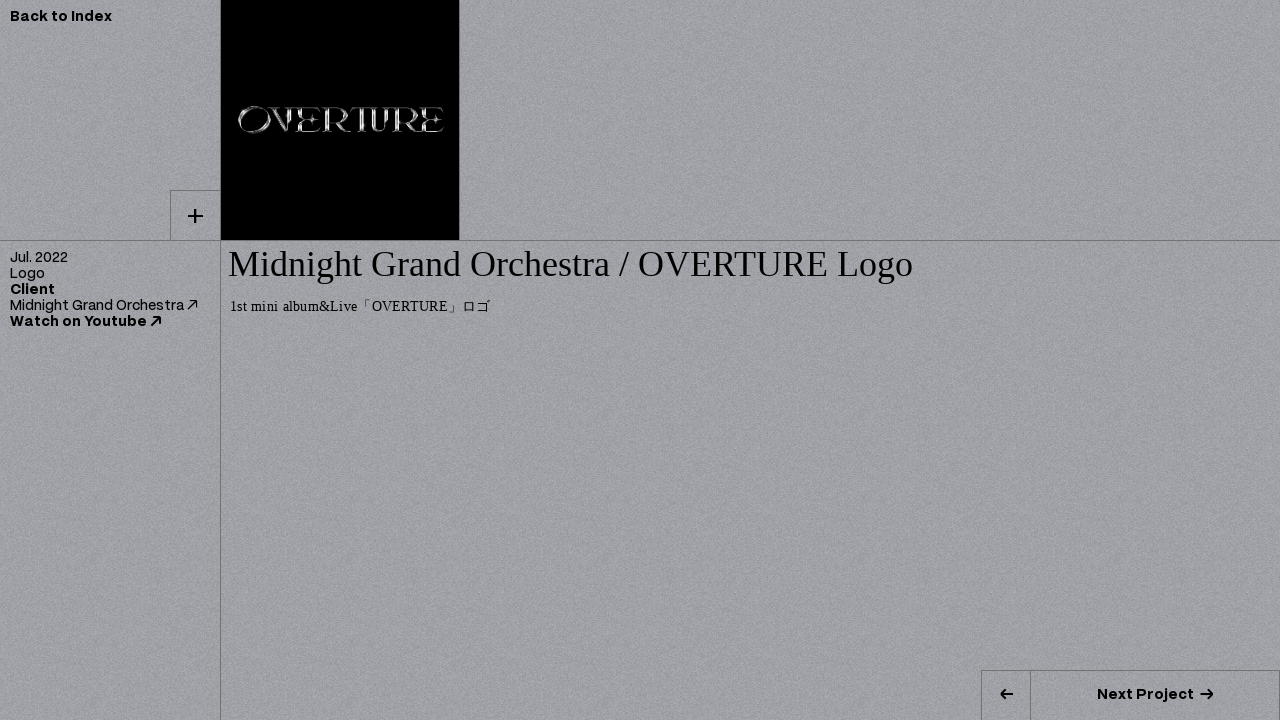

--- FILE ---
content_type: text/html; charset=utf-8
request_url: https://punchred.xyz/projects/midnightgrandorchestra-overture-logo/
body_size: 5165
content:
<!DOCTYPE html><html lang="ja"><head><meta charset="UTF-8"><meta name="viewport" content="width=device-width,initial-scale=1"><title>PUNCH Portfolio</title><meta name="description" content="PUNCH – Illustrator &amp; Graphic Designer in Japan"><meta property="og:locale" content="ja_JP"><meta property="og:type" content="website"><meta property="og:site_name" content="PUNCH Portfolio"><meta property="og:title" content="PUNCH Portfolio"><meta property="og:description" content="PUNCH – Illustrator &amp; Graphic Designer in Japan"><meta property="og:url" content="https://punchred.xyz"><meta property="og:image" content="https://punchred.xyz/assets/image/share-image.webp"><meta property="og:image:type" content="image/webp"><meta property="og:image:width" content="1200"><meta property="og:image:height" content="630"><meta name="twitter:card" content="summary_large_image"><meta name="google" content="nositelinkssearchbox"><meta name="google" content="notranslate"><meta name="format-detection" content="telephone=no"><link rel="stylesheet" href="/assets/css/style.css?v=2022112401"><link rel="icon" href="/assets/image/favicon.png"><link rel="apple-touch-icon" href="/assets/image/favicon.png"></head><body><div id="Cover"><div class="bg" style="opacity: 1;"></div><div class="wrap"><div class="text"><h1>PUNCH PORTFOLIO</h1><p><span>Reproduction, reposting or</span><span>modification of the content</span><span>of this site is prohibited.</span></p></div></div></div><div id="Background"><canvas></canvas></div><div id="Outline" x-data="outline"><div class="image" x-bind="project" style="background-image: url('/assets/image/outline/project.webp');"></div><div class="image" x-bind="artwork" style="background-image: url('/assets/image/outline/artwork.webp');"></div></div><header class="siteHeader" id="SiteHeader" x-data :class="{ 'is-menu-open': $store.ui.isMenuOpen }"><div class="siteHeader_top"><h1 class="siteHeader_title"><a href="/"><svg xmlns="http://www.w3.org/2000/svg" viewBox="0 0 855 74"><title>PUNCH PORTFOLIO</title><path d="M18.396 72.454v-.944c-6.32-.943-7.075-1.604-7.075-6.132v-27.83h15.944C38.867 37.548 50 31.038 50 18.679 50 6.227 38.868.756 27.265.756H0v.943c6.32.85 7.076 2.076 7.076 5.378v58.302c0 4.34-.566 5.189-7.076 6.132v.944h18.396ZM11.321 7.076c0-3.302.566-4.434 2.925-4.434h12.547c11.415 0 18.49 5.377 18.49 15.943 0 10.566-7.075 17.076-18.49 17.076H11.32V7.076ZM84.899 73.492c17.641 0 23.49-10.944 23.49-28.114V7.83c0-4.434.755-5.188 7.076-6.132V.755H97.068v.943c6.51.944 7.076 1.698 7.076 6.132v37.548c0 18.208-6.415 24.246-18.585 24.246-11.981 0-20.095-5.944-20.095-24.246V7.83c0-4.434.755-5.188 7.076-6.132V.755H54.143v.943c6.51.944 7.076 1.698 7.076 6.132v37.548c0 16.415 5.472 28.114 23.68 28.114ZM139.823 72.454v-.944c-6.321-.943-6.981-1.604-6.981-6.132V9.34l36.227 63.114h2.358V7.83c0-4.528.755-5.188 7.076-6.132V.755h-18.396v.943c6.509.944 7.075 1.793 7.075 6.132v52.265L132.842.755h-11.415v.943c6.509.944 7.075 1.793 7.075 6.132v57.548c0 4.434-.566 5.189-7.075 6.132v.944h18.396ZM218.036 73.492c17.264 0 29.339-12.548 34.057-29.435h-.472c-5.283 16.698-16.887 25.944-30.944 25.944-13.679 0-31.321-8.868-31.887-35.472 0-27.17 22.264-31.038 31.132-31.038 11.51 0 22.925 6.51 22.925 25.566h.472V8.113C242.564 6.887 234.734 0 221.054 0c-20.755 0-36.509 15.755-36.509 37.453 0 22.83 15.849 36.038 33.491 36.038ZM273.319 72.454v-.944c-6.321-.943-7.075-1.698-7.075-5.188v-30.19h38.679v30.19c0 3.49-.566 4.245-7.075 5.188v.944h18.396v-.944c-6.321-.943-7.075-1.698-7.075-5.188V7.83c0-4.434.754-5.188 7.075-6.132V.755h-18.396v.943c6.509.944 7.075 1.698 7.075 6.132v25.472h-38.679V7.83c0-4.434.754-5.188 7.075-6.132V.755h-18.396v.943c6.509.944 7.075 1.698 7.075 6.132v58.492c0 3.49-.566 4.245-7.075 5.188v.944h18.396ZM362.132 72.454v-.944c-6.321-.943-7.075-1.604-7.075-6.132v-27.83H371c11.604 0 22.736-6.51 22.736-18.869C393.736 6.227 382.604.756 371 .756h-27.264v.943c6.321.85 7.075 2.076 7.075 5.378v58.302c0 4.34-.566 5.189-7.075 6.132v.944h18.396Zm-7.075-65.378c0-3.302.566-4.434 2.924-4.434h12.547c11.416 0 18.491 5.377 18.491 15.943 0 10.566-7.075 17.076-18.491 17.076h-15.471V7.076ZM432.219 73.492c18.114 0 35.284-16.039 35.284-37.831C467.503 14.906 451.842 0 433.917 0c-17.924 0-34.434 14.528-34.434 36.793 0 21.227 15 36.699 32.736 36.699ZM434.295 70c-13.208 0-30.567-12.642-30.567-36.416 0-23.68 17.265-30.094 28.491-30.094 15 0 30.378 11.604 30.378 34.811 0 24.529-17.076 31.699-28.302 31.699ZM492.219 72.454v-.944c-6.321-.943-7.075-1.604-7.075-6.132v-27.83h9.056l17.736 29.15c2.642 4.435-1.037 4.058-5.471 4.812v.944h20.283v-.944c-4.623-.283-7.83-1.415-10.189-5.377l-17.453-28.585h1.981c11.604 0 22.736-6.51 22.736-18.869 0-12.453-11.132-17.924-22.736-17.924h-27.264v.943c6.321.85 7.075 2.076 7.075 5.378v58.302c0 4.34-.566 5.189-7.075 6.132v.944h18.396Zm-7.075-65.378c0-3.302.566-4.434 2.924-4.434h12.548c11.415 0 18.49 5.377 18.49 15.943 0 10.566-7.075 17.076-18.49 17.076h-15.472V7.076ZM566.628 72.454v-.944c-6.321-.943-7.075-1.604-7.075-6.132V6.887c0-2.547.66-3.302 2.83-3.302h13.679c5.661 0 8.491 3.302 10.85 11.792h.943c-1.415-6.603-2.83-9.434-3.302-14.622h-54.246c-.472 5.188-1.887 8.019-3.302 14.623h.944c2.358-8.491 5.188-11.793 10.849-11.793h13.679c2.17 0 2.83.755 2.83 3.302v58.491c0 4.34-.566 5.189-7.075 6.132v.944h18.396ZM610.514 72.454v-.944c-6.321-.943-7.076-1.604-7.076-6.132V35.283h8.963c5.66 0 8.49 3.302 10.849 8.02h.943c-1.415-2.83-3.302-5.661-3.302-9.435 0-3.773 1.887-6.604 3.302-9.434h-.943c-2.359 4.717-5.189 8.02-10.849 8.02h-8.963V7.83c0-2.453.189-4.245 2.83-4.245h17.453c5.661 0 8.491 3.302 10.85 11.792h.943c-1.415-6.603-2.83-9.434-3.302-14.622h-40.095v.943c5.944.944 7.076 1.51 7.076 6.132v57.548c0 4.528-1.038 5.283-7.076 6.132v.944h18.397ZM672.033 73.492c18.113 0 35.283-16.039 35.283-37.831C707.316 14.906 691.656 0 673.731 0s-34.435 14.528-34.435 36.793c0 21.227 15.001 36.699 32.737 36.699ZM674.108 70c-13.207 0-30.566-12.642-30.566-36.416 0-23.68 17.264-30.094 28.491-30.094 15 0 30.377 11.604 30.377 34.811 0 24.529-17.075 31.699-28.302 31.699ZM754.675 72.454c.471-5.189 1.886-8.02 3.301-14.623h-.943c-2.359 8.49-5.189 11.793-10.849 11.793h-18.397c-1.792 0-2.83-1.321-2.83-3.302V7.83c0-4.434.755-5.188 7.076-6.132V.755h-18.397v.943c6.51.944 7.076 1.698 7.076 6.132v57.548c0 4.623-1.038 5.283-7.076 6.132v.944h41.039ZM780.585 72.454v-.944c-6.321-.943-7.075-1.698-7.075-5.188V7.83c0-4.434.754-5.188 7.075-6.132V.755h-18.396v.943c6.509.944 7.075 1.698 7.075 6.132v58.492c0 3.49-.566 4.245-7.075 5.188v.944h18.396ZM819.717 73.492C837.83 73.492 855 57.453 855 35.66 855 14.906 839.339 0 821.415 0 803.49 0 786.98 14.528 786.98 36.793c0 21.227 15 36.699 32.737 36.699ZM821.792 70c-13.208 0-30.566-12.642-30.566-36.416 0-23.68 17.264-30.094 28.491-30.094 15 0 30.377 11.604 30.377 34.811 0 24.529-17.075 31.699-28.302 31.699Z"></path></svg></a></h1><button class="siteHeader_menuBtn" type="button" @click="$store.ui.toggleMenu()"><div class="ring ring1"></div><div class="ring ring2"></div><div class="ring ring3"></div></button></div><nav class="siteHeader_navi"><ol class="siteHeader_pages"><li :class="{ 'is-selected': $store.ui.pageId === 'projects' }"><a class="text-btn" href="/projects/">Projects</a></li><li :class="{ 'is-selected': $store.ui.pageId === 'artworks' }"><a class="text-btn" href="/artworks/">Artworks</a></li><li :class="{ 'is-selected': $store.ui.pageId === 'info' }"><a class="text-btn" href="/info/">Info/Contact</a></li></ol></nav><div class="siteHeader_icon"><svg xmlns="http://www.w3.org/2000/svg" viewBox="0 0 301.21 301.37"><path d="M29.72 228.08C-7.43 170.97-.95 93.76 49.16 43.66c57.55-57.55 150.85-57.55 208.39 0 57.55 57.55 57.55 150.85 0 208.39-50.02 50.02-127.04 56.56-184.13 19.63"></path><path d="m197.04 147.84-43.67-43.67-.03.03-43.67-43.67L66 104.2l43.67 43.67.03-.03 43.67 43.67 43.67-43.67z"></path><path d="m153.367 104.17 43.67-43.67 43.672 43.67-43.671 43.672zM153.37 191.51l-43.67-43.67-43.67 43.67.08.08-43.57 43.57L.71 257l43.67 43.67 21.83-21.84 43.67-43.67-.08-.08 43.57-43.57z"></path><path d="m153.333 191.48 43.671-43.671 43.671 43.67-43.67 43.672z"></path></svg></div></header><div class="gallery" id="Gallery" x-data="gallery" x-bind="galleryRoot" style="display: none; opacity: 0;"><div class="gallery_srcList"><div data-src="https://cdn.sanity.io/images/b7l5c84v/production/dd31c238b9d79cc440af020c6ce145448d7a1e33-5000x2616.png?auto=format&amp;q=80&amp;h=1800" data-width="1720" data-height="900" data-alt="" data-category="illustration"></div><div data-src="https://cdn.sanity.io/images/b7l5c84v/production/b3e5830ef52fdb17a7ec5c56bb669661f9db3ee9-2251x2251.png?auto=format&amp;q=80&amp;h=1800" data-width="900" data-height="900" data-alt="" data-category="design,logo"></div><div data-src="https://cdn.sanity.io/images/b7l5c84v/production/264c153bd1773380af92e3da74bab815720147ba-3184x2250.png?auto=format&amp;q=80&amp;h=1800" data-width="1274" data-height="900" data-alt="" data-category="design,logo"></div><div data-src="https://cdn.sanity.io/images/b7l5c84v/production/4d0746d0d557944b6020a080fe8d0a3422907a25-3000x3000.png?auto=format&amp;q=80&amp;h=1800" data-width="900" data-height="900" data-alt="" data-category="design"></div><div data-src="https://cdn.sanity.io/images/b7l5c84v/production/7eda6436e68ac5f6e1b87e05acf80c87f191f6a1-4000x2250.png?auto=format&amp;q=80&amp;h=1800" data-width="1600" data-height="900" data-alt="" data-category="design,logo"></div><div data-src="https://cdn.sanity.io/images/b7l5c84v/production/32371efc17aae59793dcfe2974ac839a2a963ea0-2738x2250.png?auto=format&amp;q=80&amp;h=1800" data-width="1095" data-height="900" data-alt="" data-category="design,logo"></div><div data-src="https://cdn.sanity.io/images/b7l5c84v/production/772d7397114681b8ee1b441386d6e424502964c3-2796x2796.png?auto=format&amp;q=80&amp;h=1800" data-width="900" data-height="900" data-alt="" data-category="logo"></div><div data-src="https://cdn.sanity.io/images/b7l5c84v/production/0bdea2e3d0def1c49d5fe1e7c22b277955c196cf-2150x2150.png?auto=format&amp;q=80&amp;h=1800" data-width="900" data-height="900" data-alt="" data-category="logo"></div><div data-src="https://cdn.sanity.io/images/b7l5c84v/production/bac899b2cbea6448221b2dd168a12571756d25f0-15360x2880.png?auto=format&amp;q=80&amp;h=1800" data-width="4800" data-height="900" data-alt="" data-category="illustration"></div><div data-src="https://cdn.sanity.io/images/b7l5c84v/production/b34e6f8a3aa352165a1af5cec0c1ec6ff42f90c7-3200x2048.jpg?auto=format&amp;q=80&amp;h=1800" data-width="1406" data-height="900" data-alt="" data-category="design,logo"></div><div data-src="https://cdn.sanity.io/images/b7l5c84v/production/25309fcfc85d1ff12e0cb898777be0f59c483bd3-3000x2573.png?auto=format&amp;q=80&amp;h=1800" data-width="1049" data-height="900" data-alt="" data-category="logo,design"></div><div data-src="https://cdn.sanity.io/images/b7l5c84v/production/446fe110447ecc4693120d0b370244b1ab1bf2b5-3351x3351.jpg?auto=format&amp;q=80&amp;h=1800" data-width="900" data-height="900" data-alt="" data-category="logo"></div><div data-src="https://cdn.sanity.io/images/b7l5c84v/production/cb666dea044d752897da1a150e7e2781754e920e-3643x3643.png?auto=format&amp;q=80&amp;h=1800" data-width="900" data-height="900" data-alt="" data-category="illustration"></div><div data-src="https://cdn.sanity.io/images/b7l5c84v/production/7d9739789d264333d9795862f92b00d0b3a14ad6-1820x1851.png?auto=format&amp;q=80&amp;h=1800" data-width="885" data-height="900" data-alt="" data-category="illustration"></div><div data-src="https://cdn.sanity.io/images/b7l5c84v/production/13193f8dec6c664e637e01ae21923fbbd26cbeed-2500x2500.png?auto=format&amp;q=80&amp;h=1800" data-width="900" data-height="900" data-alt="" data-category="illustration"></div><div data-src="https://cdn.sanity.io/images/b7l5c84v/production/2586348e8259269d5a32e2a837a86fe6a3a30a76-3000x2121.png?auto=format&amp;q=80&amp;h=1800" data-width="1273" data-height="900" data-alt="" data-category="illustration"></div><div data-src="https://cdn.sanity.io/images/b7l5c84v/production/2e212d755b1da76ce61601d9e747f3b16714bdee-3643x3643.png?auto=format&amp;q=80&amp;h=1800" data-width="900" data-height="900" data-alt="" data-category="illustration"></div><div data-src="https://cdn.sanity.io/images/b7l5c84v/production/dff4107df5912b4169675bff48f6fd6ed852f7f5-3500x2472.jpg?auto=format&amp;q=80&amp;h=1800" data-width="1274" data-height="900" data-alt="" data-category="illustration"></div><div data-src="https://cdn.sanity.io/images/b7l5c84v/production/aedf7e4af31007a772cceb6f5fce3e0cf1ee64f1-3500x2476.jpg?auto=format&amp;q=80&amp;h=1800" data-width="1272" data-height="900" data-alt="" data-category="illustration"></div><div data-src="https://cdn.sanity.io/images/b7l5c84v/production/c11af86a16807e1d94df6bc872eb8842fe0d9b1b-3082x3083.png?auto=format&amp;q=80&amp;h=1800" data-width="900" data-height="900" data-alt="" data-category="logo"></div><div data-src="https://cdn.sanity.io/images/b7l5c84v/production/4e86e35bab954f31f5c7327ceae9991b8a67cbe0-3000x1875.jpg?auto=format&amp;q=80&amp;h=1800" data-width="1440" data-height="900" data-alt="" data-category="illustration"></div><div data-src="https://cdn.sanity.io/images/b7l5c84v/production/0455c254f34295abfd814d5df4b6ebec9222afac-3000x2122.jpg?auto=format&amp;q=80&amp;h=1800" data-width="1272" data-height="900" data-alt="" data-category="illustration"></div><div data-src="https://cdn.sanity.io/images/b7l5c84v/production/0d6f391fa8def017783b9ab89d89c51bb729ef70-2500x3536.jpg?auto=format&amp;q=80&amp;h=1800" data-width="636" data-height="900" data-alt="" data-category="illustration"></div><div data-src="https://cdn.sanity.io/images/b7l5c84v/production/4986d9ebc6017354de99c8f0e45a1e7895c338ed-4962x3509.jpg?auto=format&amp;q=80&amp;h=1800" data-width="1273" data-height="900" data-alt="" data-category="illustration"></div><div data-src="https://cdn.sanity.io/images/b7l5c84v/production/f9cae4d0727b38abf4d964ef1c6586638f917cdf-3432x2314.png?auto=format&amp;q=80&amp;h=1800" data-width="1335" data-height="900" data-alt="" data-category="illustration"></div><div data-src="https://cdn.sanity.io/images/b7l5c84v/production/dc88bf53d16e0f1765699eeb6e2bd53a7040d05e-3000x2122.jpg?auto=format&amp;q=80&amp;h=1800" data-width="1272" data-height="900" data-alt="" data-category="illustration"></div><div data-src="https://cdn.sanity.io/images/b7l5c84v/production/f90e68197a9d12a6f98046f82f71bfe619e07418-4000x2147.png?auto=format&amp;q=80&amp;h=1800" data-width="1677" data-height="900" data-alt="" data-category="illustration"></div><div data-src="https://cdn.sanity.io/images/b7l5c84v/production/f6c9110f7981d38f5d032ec34c00a0352d35e537-3000x1688.jpg?auto=format&amp;q=80&amp;h=1800" data-width="1600" data-height="900" data-alt="" data-category="illustration"></div><div data-src="https://cdn.sanity.io/images/b7l5c84v/production/85873fed46df992205bfa5215cfaf619cdc6246f-2000x1220.png?auto=format&amp;q=80&amp;h=1800" data-width="1475" data-height="900" data-alt="" data-category="illustration"></div><div data-src="https://cdn.sanity.io/images/b7l5c84v/production/99b4d129ec6f35483985090dfaef8d2eb6abec6e-3000x1701.png?auto=format&amp;q=80&amp;h=1800" data-width="1587" data-height="900" data-alt="" data-category="illustration"></div><div data-src="https://cdn.sanity.io/images/b7l5c84v/production/52e008fb8966f8f36927499a3b6a00539b455be4-2504x3332.png?auto=format&amp;q=80&amp;h=1800" data-width="676" data-height="900" data-alt="" data-category="illustration"></div><div data-src="https://cdn.sanity.io/images/b7l5c84v/production/f09c1fd53646d11d528dd91dfc579432d75935f6-2481x3509.jpg?auto=format&amp;q=80&amp;h=1800" data-width="636" data-height="900" data-alt="" data-category="illustration"></div><div data-src="https://cdn.sanity.io/images/b7l5c84v/production/332336739e3a1ebd391167be30f1edd3ba03b8cb-3000x3000.jpg?auto=format&amp;q=80&amp;h=1800" data-width="900" data-height="900" data-alt="" data-category="illustration"></div><div data-src="https://cdn.sanity.io/images/b7l5c84v/production/679472a9c45bc2a51df4723a1b447054a4bcdda3-3000x3000.jpg?auto=format&amp;q=80&amp;h=1800" data-width="900" data-height="900" data-alt="" data-category="illustration"></div><div data-src="https://cdn.sanity.io/images/b7l5c84v/production/79f8c63c40a33f6eca5f374f8ac47c92ba724e7c-11791x8341.jpg?auto=format&amp;q=80&amp;h=1800" data-width="1272" data-height="900" data-alt="" data-category="illustration"></div><div data-src="https://cdn.sanity.io/images/b7l5c84v/production/8bf7afcdfaabb464c66ad024f74e936e23f4aa28-2535x3500.jpg?auto=format&amp;q=80&amp;h=1800" data-width="652" data-height="900" data-alt="" data-category="illustration"></div><div data-src="https://cdn.sanity.io/images/b7l5c84v/production/2ba6bb27b84925c34a8f60101f19d2c5f880b623-3000x2134.png?auto=format&amp;q=80&amp;h=1800" data-width="1265" data-height="900" data-alt="" data-category="illustration"></div><div data-src="https://cdn.sanity.io/images/b7l5c84v/production/ba4394fd0924b33dbbc4b819536b665a827ed771-3000x2134.png?auto=format&amp;q=80&amp;h=1800" data-width="1265" data-height="900" data-alt="" data-category="illustration"></div><div data-src="https://cdn.sanity.io/images/b7l5c84v/production/a6e709fc71b9970954a6367dfc3daa3a767a6cf1-2833x2919.jpg?auto=format&amp;q=80&amp;h=1800" data-width="873" data-height="900" data-alt="" data-category="illustration"></div><div data-src="https://cdn.sanity.io/images/b7l5c84v/production/97144bbe02852d6734fdd4a0a666382d5d4acbb5-2833x2919.jpg?auto=format&amp;q=80&amp;h=1800" data-width="873" data-height="900" data-alt="" data-category="illustration"></div><div data-src="https://cdn.sanity.io/images/b7l5c84v/production/3fb390906f8bea7b8a5e01725f98d66545b52439-2833x2992.jpg?auto=format&amp;q=80&amp;h=1800" data-width="852" data-height="900" data-alt="" data-category="illustration"></div><div data-src="https://cdn.sanity.io/images/b7l5c84v/production/78a366f5e55477a9298701548584b363bd51ccd9-2833x2919.jpg?auto=format&amp;q=80&amp;h=1800" data-width="873" data-height="900" data-alt="" data-category="illustration"></div><div data-src="https://cdn.sanity.io/images/b7l5c84v/production/b4770fe6940e046b8b2b6d46d116b72afe9d3cf2-2623x1871.jpg?auto=format&amp;q=80&amp;h=1800" data-width="1262" data-height="900" data-alt="" data-category="illustration"></div><div data-src="https://cdn.sanity.io/images/b7l5c84v/production/1903820194612b8785c32cccc5e151121d7e291f-5953x4209.png?auto=format&amp;q=80&amp;h=1800" data-width="1273" data-height="900" data-alt="" data-category="illustration"></div><div data-src="https://cdn.sanity.io/images/b7l5c84v/production/5088d46b4089d2e50652aab459142c86da6bcec4-3000x2121.png?auto=format&amp;q=80&amp;h=1800" data-width="1273" data-height="900" data-alt="" data-category="illustration"></div><div data-src="https://cdn.sanity.io/images/b7l5c84v/production/9205110acc8cfe98a2d8d747a56f054dd64910bd-5953x4209.png?auto=format&amp;q=80&amp;h=1800" data-width="1273" data-height="900" data-alt="" data-category="illustration"></div><div data-src="https://cdn.sanity.io/images/b7l5c84v/production/c4bee10e284a883f7535812568af18258572e737-5953x4209.png?auto=format&amp;q=80&amp;h=1800" data-width="1273" data-height="900" data-alt="" data-category="illustration"></div><div data-src="https://cdn.sanity.io/images/b7l5c84v/production/ed7a5f27146538283337e0ee3ee30deb4d21b4c0-5953x4211.png?auto=format&amp;q=80&amp;h=1800" data-width="1272" data-height="900" data-alt="" data-category="illustration"></div><div data-src="https://cdn.sanity.io/images/b7l5c84v/production/bdf680bf7a67f7be107cb0b5f4e3b0f1a3ad5be5-5953x4209.png?auto=format&amp;q=80&amp;h=1800" data-width="1273" data-height="900" data-alt="" data-category="illustration"></div><div data-src="https://cdn.sanity.io/images/b7l5c84v/production/9c42a4aac416d5a093cd4fb68388bafc4c4ab272-5953x4209.png?auto=format&amp;q=80&amp;h=1800" data-width="1273" data-height="900" data-alt="" data-category="illustration"></div><div data-src="https://cdn.sanity.io/images/b7l5c84v/production/794ff73bc93fb7bac1588d7972d2afeae5414b85-2976x4209.png?auto=format&amp;q=80&amp;h=1800" data-width="636" data-height="900" data-alt="" data-category="illustration"></div><div data-src="https://cdn.sanity.io/images/b7l5c84v/production/098e6985fd440437451047645db37fab98a0ea78-3000x2122.png?auto=format&amp;q=80&amp;h=1800" data-width="1272" data-height="900" data-alt="" data-category="illustration"></div><div data-src="https://cdn.sanity.io/images/b7l5c84v/production/e7b06902b479e129ce9a5029780a388ea21546b9-3000x2122.png?auto=format&amp;q=80&amp;h=1800" data-width="1272" data-height="900" data-alt="" data-category="illustration"></div><div data-src="https://cdn.sanity.io/images/b7l5c84v/production/16bbb8605ffc2005042e2739cd5e5919fbca7cc7-3000x2122.png?auto=format&amp;q=80&amp;h=1800" data-width="1272" data-height="900" data-alt="" data-category="illustration"></div><div data-src="https://cdn.sanity.io/images/b7l5c84v/production/801c9457b37274954c00fd87de57fe98043fc1c9-4962x3509.png?auto=format&amp;q=80&amp;h=1800" data-width="1273" data-height="900" data-alt="" data-category="illustration"></div><div data-src="https://cdn.sanity.io/images/b7l5c84v/production/16ea2e33ef480d5bbcc41b36c2121739e476e898-3000x2122.png?auto=format&amp;q=80&amp;h=1800" data-width="1272" data-height="900" data-alt="" data-category="illustration"></div><div data-src="https://cdn.sanity.io/images/b7l5c84v/production/b9c6aa4bb6d5cb371cc45018e64c9b56d19c04b9-3027x2993.png?auto=format&amp;q=80&amp;h=1800" data-width="910" data-height="900" data-alt="" data-category="logo"></div><div data-src="https://cdn.sanity.io/images/b7l5c84v/production/73d9ffc2849cf25eb7168e89b0d0d3700ea10c26-2500x2500.png?auto=format&amp;q=80&amp;h=1800" data-width="900" data-height="900" data-alt="" data-category="illustration"></div><div data-src="https://cdn.sanity.io/images/b7l5c84v/production/49f8f750fd65441b6cc61497149867951ae9645c-1414x2000.jpg?auto=format&amp;q=80&amp;h=1800" data-width="636" data-height="900" data-alt="" data-category="design,illustration"></div><div data-src="https://cdn.sanity.io/images/b7l5c84v/production/eace6a43dc88d26c2d4aa2e71596c884202228d4-2000x1414.jpg?auto=format&amp;q=80&amp;h=1800" data-width="1273" data-height="900" data-alt="" data-category="illustration"></div><div data-src="https://cdn.sanity.io/images/b7l5c84v/production/df396333d04c2d0077166a7b730a478375c48c0d-3000x2254.png?auto=format&amp;q=80&amp;h=1800" data-width="1198" data-height="900" data-alt="" data-category="illustration"></div><div data-src="https://cdn.sanity.io/images/b7l5c84v/production/fcfeebe6372f8931d4a951a28716188fcd28e46c-4984x4984.png?auto=format&amp;q=80&amp;h=1800" data-width="900" data-height="900" data-alt="" data-category="logo"></div><div data-src="https://cdn.sanity.io/images/b7l5c84v/production/641b8b1a296facc93802a45ae96ba7613254613a-3088x3088.png?auto=format&amp;q=80&amp;h=1800" data-width="900" data-height="900" data-alt="" data-category="logo"></div><div data-src="https://cdn.sanity.io/images/b7l5c84v/production/a96ae10cbcf1850ea53e83814b2ae53d4f58f68d-1826x1826.png?auto=format&amp;q=80&amp;h=1800" data-width="900" data-height="900" data-alt="" data-category="logo"></div><div data-src="https://cdn.sanity.io/images/b7l5c84v/production/4dbed1be6c5f8bf98feec75019882a74b5e83798-3000x3000.png?auto=format&amp;q=80&amp;h=1800" data-width="900" data-height="900" data-alt="" data-category="design"></div><div data-src="https://cdn.sanity.io/images/b7l5c84v/production/06d14833e3393c07ac50e0bfec8ebd6aea026f8e-2481x2481.jpg?auto=format&amp;q=80&amp;h=1800" data-width="900" data-height="900" data-alt="" data-category="logo"></div><div data-src="https://cdn.sanity.io/images/b7l5c84v/production/d06ed1636f2bc676920f1ea5e595c60697f21d4a-2151x2151.png?auto=format&amp;q=80&amp;h=1800" data-width="900" data-height="900" data-alt="" data-category="logo"></div><div data-src="https://cdn.sanity.io/images/b7l5c84v/production/4a9109fe0fe71f108fc546507cbc965cf6163f96-3500x2383.jpg?auto=format&amp;q=80&amp;h=1800" data-width="1322" data-height="900" data-alt="" data-category="illustration"></div><div data-src="https://cdn.sanity.io/images/b7l5c84v/production/18ce9b8ae8a5c9f92f183c55cff0620d9a63ab15-1291x1291.png?auto=format&amp;q=80&amp;h=1800" data-width="900" data-height="900" data-alt="" data-category="logo"></div><div data-src="https://cdn.sanity.io/images/b7l5c84v/production/b474bbee728bef6f775d10f633b75c624345a444-2000x2000.png?auto=format&amp;q=80&amp;h=1800" data-width="900" data-height="900" data-alt="" data-category="design"></div><div data-src="https://cdn.sanity.io/images/b7l5c84v/production/f5a8e6cb1ee8c1031f7d792d62639dcc566460b2-2470x1042.png?auto=format&amp;q=80&amp;h=1800" data-width="2133" data-height="900" data-alt="" data-category="illustration"></div><div data-src="https://cdn.sanity.io/images/b7l5c84v/production/3833217ca6e2a1b74cdd08e9ba1c8ad25d6414ad-3000x3683.png?auto=format&amp;q=80&amp;h=1800" data-width="733" data-height="900" data-alt="" data-category="illustration"></div><div data-src="https://cdn.sanity.io/images/b7l5c84v/production/9ed5f9fc90bd77e150385cc3dfdbbd94b6537f76-2151x2151.png?auto=format&amp;q=80&amp;h=1800" data-width="900" data-height="900" data-alt="" data-category="logo"></div><div data-src="https://cdn.sanity.io/images/b7l5c84v/production/06283340bb6dc42f222bd6feae93249b6b69d31f-3000x3000.png?auto=format&amp;q=80&amp;h=1800" data-width="900" data-height="900" data-alt="" data-category="logo"></div><div data-src="https://cdn.sanity.io/images/b7l5c84v/production/b411bf3249a80f98bb5296907a738eb1a4bcf50d-2100x2053.png?auto=format&amp;q=80&amp;h=1800" data-width="921" data-height="900" data-alt="" data-category="illustration"></div><div data-src="https://cdn.sanity.io/images/b7l5c84v/production/dd0e225caeab9768861d30ad591717ff83058b41-2997x2162.png?auto=format&amp;q=80&amp;h=1800" data-width="1248" data-height="900" data-alt="" data-category="illustration"></div><div data-src="https://cdn.sanity.io/images/b7l5c84v/production/9384213f23d6063b196900bea1f27ee632fbc921-2175x2175.jpg?auto=format&amp;q=80&amp;h=1800" data-width="900" data-height="900" data-alt="" data-category="illustration"></div><div data-src="https://cdn.sanity.io/images/b7l5c84v/production/d12e661716c86f129eb3afb410e704a673ddfdda-2500x2500.png?auto=format&amp;q=80&amp;h=1800" data-width="900" data-height="900" data-alt="" data-category="illustration"></div></div><div class="gallery_inner"><div class="gallery_detail"><div class="current"><img x-bind="currentItem"></div><div class="off"><img x-bind="prevItem"><img x-bind="nextItem"></div></div><div class="gallery_ui"><button class="gallery_close" type="button" x-bind="closeBtn"></button><button class="gallery_prev" type="button" x-bind="nextBtn">→</button><button class="gallery_next" type="button" x-bind="prevBtn">←</button><button class="gallery_zoomIn" type="button" x-bind="zoomInBtn">+</button><button class="gallery_zoomOut" type="button" x-bind="zoomOutBtn">-</button></div></div></div><main id="PageWrapper" data-page="wrapper"><div class="page" data-page="container" data-page-namespace="project-detail"><div class="project" x-data="projectDetail" :class="zoomMode === 'in' ? 'zoomIn' : '' "><div class="project_vLine"></div><div class="project_hLine"></div><div class="project_header"><a class="project_backLink text-btn" :href="$store.ui.lastIndexPage">Back to Index</a><button class="project_zoomBtn" x-bind="zoomBtn" x-text="zoomBtnText"></button></div><div class="project_imagesWrap"><div class="project_images" data-scroll="target"><img src="https://cdn.sanity.io/images/b7l5c84v/production/17fb0cb58726375f53b452c3b144b71aba769a3c-3821x3821.png?auto=format&amp;q=80&amp;h=1800" width="600" height="600" alt="Midnight Grand Orchestra / OVERTURE Logo" style="width: calc(var(--hLine) * var(--vh) * 100)" loading="lazy"></div></div><div class="project_content" x-ref="content"><div class="inner" data-scroll="target"><div class="colums"><div class="project_aside"><ul><li><div>Jul. 2022</div></li><li><div>Logo</div></li><li><a class="text-btn" href="https://www.youtube.com/channel/UCnVbtCwr-5LXxUlGxsgD7sQ" target="_blank" rel="noopener"><span class="bold">Client</span><br><span>Midnight Grand Orchestra ↗</span></a></li><li><a class="text-btn bold" href="https://www.youtube.com/watch?v=HLnIjq_gfiQ" target="_blank" rel="noopener">Watch on Youtube ↗</a></li></ul></div><div class="project_main"><h1 class="title">Midnight Grand Orchestra / OVERTURE Logo</h1><p class="description">1st mini album&amp;Live「OVERTURE」ロゴ</p></div></div><div class="project_navi"><a class="prev" href="/projects/samayuzame-plantoid/">←</a><a class="next" href="/projects/midnightgrandorchestra-overture/">Next Project&nbsp;&nbsp;→</a></div></div></div></div></div></main><script src="/assets/js/main.js?v=2022112401"></script></body></html>

--- FILE ---
content_type: text/html; charset=utf-8
request_url: https://punchred.xyz/projects/
body_size: 11718
content:
<!DOCTYPE html><html lang="ja"><head><meta charset="UTF-8"><meta name="viewport" content="width=device-width,initial-scale=1"><title>PUNCH Portfolio</title><meta name="description" content="PUNCH – Illustrator &amp; Graphic Designer in Japan"><meta property="og:locale" content="ja_JP"><meta property="og:type" content="website"><meta property="og:site_name" content="PUNCH Portfolio"><meta property="og:title" content="PUNCH Portfolio"><meta property="og:description" content="PUNCH – Illustrator &amp; Graphic Designer in Japan"><meta property="og:url" content="https://punchred.xyz"><meta property="og:image" content="https://punchred.xyz/assets/image/share-image.webp"><meta property="og:image:type" content="image/webp"><meta property="og:image:width" content="1200"><meta property="og:image:height" content="630"><meta name="twitter:card" content="summary_large_image"><meta name="google" content="nositelinkssearchbox"><meta name="google" content="notranslate"><meta name="format-detection" content="telephone=no"><link rel="stylesheet" href="/assets/css/style.css?v=2022112401"><link rel="icon" href="/assets/image/favicon.png"><link rel="apple-touch-icon" href="/assets/image/favicon.png"></head><body><div id="Cover"><div class="bg" style="opacity: 1;"></div><div class="wrap"><div class="text"><h1>PUNCH PORTFOLIO</h1><p><span>Reproduction, reposting or</span><span>modification of the content</span><span>of this site is prohibited.</span></p></div></div></div><div id="Background"><canvas></canvas></div><div id="Outline" x-data="outline"><div class="image" x-bind="project" style="background-image: url('/assets/image/outline/project.webp');"></div><div class="image" x-bind="artwork" style="background-image: url('/assets/image/outline/artwork.webp');"></div></div><header class="siteHeader" id="SiteHeader" x-data :class="{ 'is-menu-open': $store.ui.isMenuOpen }"><div class="siteHeader_top"><h1 class="siteHeader_title"><a href="/"><svg xmlns="http://www.w3.org/2000/svg" viewBox="0 0 855 74"><title>PUNCH PORTFOLIO</title><path d="M18.396 72.454v-.944c-6.32-.943-7.075-1.604-7.075-6.132v-27.83h15.944C38.867 37.548 50 31.038 50 18.679 50 6.227 38.868.756 27.265.756H0v.943c6.32.85 7.076 2.076 7.076 5.378v58.302c0 4.34-.566 5.189-7.076 6.132v.944h18.396ZM11.321 7.076c0-3.302.566-4.434 2.925-4.434h12.547c11.415 0 18.49 5.377 18.49 15.943 0 10.566-7.075 17.076-18.49 17.076H11.32V7.076ZM84.899 73.492c17.641 0 23.49-10.944 23.49-28.114V7.83c0-4.434.755-5.188 7.076-6.132V.755H97.068v.943c6.51.944 7.076 1.698 7.076 6.132v37.548c0 18.208-6.415 24.246-18.585 24.246-11.981 0-20.095-5.944-20.095-24.246V7.83c0-4.434.755-5.188 7.076-6.132V.755H54.143v.943c6.51.944 7.076 1.698 7.076 6.132v37.548c0 16.415 5.472 28.114 23.68 28.114ZM139.823 72.454v-.944c-6.321-.943-6.981-1.604-6.981-6.132V9.34l36.227 63.114h2.358V7.83c0-4.528.755-5.188 7.076-6.132V.755h-18.396v.943c6.509.944 7.075 1.793 7.075 6.132v52.265L132.842.755h-11.415v.943c6.509.944 7.075 1.793 7.075 6.132v57.548c0 4.434-.566 5.189-7.075 6.132v.944h18.396ZM218.036 73.492c17.264 0 29.339-12.548 34.057-29.435h-.472c-5.283 16.698-16.887 25.944-30.944 25.944-13.679 0-31.321-8.868-31.887-35.472 0-27.17 22.264-31.038 31.132-31.038 11.51 0 22.925 6.51 22.925 25.566h.472V8.113C242.564 6.887 234.734 0 221.054 0c-20.755 0-36.509 15.755-36.509 37.453 0 22.83 15.849 36.038 33.491 36.038ZM273.319 72.454v-.944c-6.321-.943-7.075-1.698-7.075-5.188v-30.19h38.679v30.19c0 3.49-.566 4.245-7.075 5.188v.944h18.396v-.944c-6.321-.943-7.075-1.698-7.075-5.188V7.83c0-4.434.754-5.188 7.075-6.132V.755h-18.396v.943c6.509.944 7.075 1.698 7.075 6.132v25.472h-38.679V7.83c0-4.434.754-5.188 7.075-6.132V.755h-18.396v.943c6.509.944 7.075 1.698 7.075 6.132v58.492c0 3.49-.566 4.245-7.075 5.188v.944h18.396ZM362.132 72.454v-.944c-6.321-.943-7.075-1.604-7.075-6.132v-27.83H371c11.604 0 22.736-6.51 22.736-18.869C393.736 6.227 382.604.756 371 .756h-27.264v.943c6.321.85 7.075 2.076 7.075 5.378v58.302c0 4.34-.566 5.189-7.075 6.132v.944h18.396Zm-7.075-65.378c0-3.302.566-4.434 2.924-4.434h12.547c11.416 0 18.491 5.377 18.491 15.943 0 10.566-7.075 17.076-18.491 17.076h-15.471V7.076ZM432.219 73.492c18.114 0 35.284-16.039 35.284-37.831C467.503 14.906 451.842 0 433.917 0c-17.924 0-34.434 14.528-34.434 36.793 0 21.227 15 36.699 32.736 36.699ZM434.295 70c-13.208 0-30.567-12.642-30.567-36.416 0-23.68 17.265-30.094 28.491-30.094 15 0 30.378 11.604 30.378 34.811 0 24.529-17.076 31.699-28.302 31.699ZM492.219 72.454v-.944c-6.321-.943-7.075-1.604-7.075-6.132v-27.83h9.056l17.736 29.15c2.642 4.435-1.037 4.058-5.471 4.812v.944h20.283v-.944c-4.623-.283-7.83-1.415-10.189-5.377l-17.453-28.585h1.981c11.604 0 22.736-6.51 22.736-18.869 0-12.453-11.132-17.924-22.736-17.924h-27.264v.943c6.321.85 7.075 2.076 7.075 5.378v58.302c0 4.34-.566 5.189-7.075 6.132v.944h18.396Zm-7.075-65.378c0-3.302.566-4.434 2.924-4.434h12.548c11.415 0 18.49 5.377 18.49 15.943 0 10.566-7.075 17.076-18.49 17.076h-15.472V7.076ZM566.628 72.454v-.944c-6.321-.943-7.075-1.604-7.075-6.132V6.887c0-2.547.66-3.302 2.83-3.302h13.679c5.661 0 8.491 3.302 10.85 11.792h.943c-1.415-6.603-2.83-9.434-3.302-14.622h-54.246c-.472 5.188-1.887 8.019-3.302 14.623h.944c2.358-8.491 5.188-11.793 10.849-11.793h13.679c2.17 0 2.83.755 2.83 3.302v58.491c0 4.34-.566 5.189-7.075 6.132v.944h18.396ZM610.514 72.454v-.944c-6.321-.943-7.076-1.604-7.076-6.132V35.283h8.963c5.66 0 8.49 3.302 10.849 8.02h.943c-1.415-2.83-3.302-5.661-3.302-9.435 0-3.773 1.887-6.604 3.302-9.434h-.943c-2.359 4.717-5.189 8.02-10.849 8.02h-8.963V7.83c0-2.453.189-4.245 2.83-4.245h17.453c5.661 0 8.491 3.302 10.85 11.792h.943c-1.415-6.603-2.83-9.434-3.302-14.622h-40.095v.943c5.944.944 7.076 1.51 7.076 6.132v57.548c0 4.528-1.038 5.283-7.076 6.132v.944h18.397ZM672.033 73.492c18.113 0 35.283-16.039 35.283-37.831C707.316 14.906 691.656 0 673.731 0s-34.435 14.528-34.435 36.793c0 21.227 15.001 36.699 32.737 36.699ZM674.108 70c-13.207 0-30.566-12.642-30.566-36.416 0-23.68 17.264-30.094 28.491-30.094 15 0 30.377 11.604 30.377 34.811 0 24.529-17.075 31.699-28.302 31.699ZM754.675 72.454c.471-5.189 1.886-8.02 3.301-14.623h-.943c-2.359 8.49-5.189 11.793-10.849 11.793h-18.397c-1.792 0-2.83-1.321-2.83-3.302V7.83c0-4.434.755-5.188 7.076-6.132V.755h-18.397v.943c6.51.944 7.076 1.698 7.076 6.132v57.548c0 4.623-1.038 5.283-7.076 6.132v.944h41.039ZM780.585 72.454v-.944c-6.321-.943-7.075-1.698-7.075-5.188V7.83c0-4.434.754-5.188 7.075-6.132V.755h-18.396v.943c6.509.944 7.075 1.698 7.075 6.132v58.492c0 3.49-.566 4.245-7.075 5.188v.944h18.396ZM819.717 73.492C837.83 73.492 855 57.453 855 35.66 855 14.906 839.339 0 821.415 0 803.49 0 786.98 14.528 786.98 36.793c0 21.227 15 36.699 32.737 36.699ZM821.792 70c-13.208 0-30.566-12.642-30.566-36.416 0-23.68 17.264-30.094 28.491-30.094 15 0 30.377 11.604 30.377 34.811 0 24.529-17.075 31.699-28.302 31.699Z"></path></svg></a></h1><button class="siteHeader_menuBtn" type="button" @click="$store.ui.toggleMenu()"><div class="ring ring1"></div><div class="ring ring2"></div><div class="ring ring3"></div></button></div><nav class="siteHeader_navi"><ol class="siteHeader_pages"><li :class="{ 'is-selected': $store.ui.pageId === 'projects' }"><a class="text-btn" href="/projects/">Projects</a></li><li :class="{ 'is-selected': $store.ui.pageId === 'artworks' }"><a class="text-btn" href="/artworks/">Artworks</a></li><li :class="{ 'is-selected': $store.ui.pageId === 'info' }"><a class="text-btn" href="/info/">Info/Contact</a></li></ol></nav><div class="siteHeader_icon"><svg xmlns="http://www.w3.org/2000/svg" viewBox="0 0 301.21 301.37"><path d="M29.72 228.08C-7.43 170.97-.95 93.76 49.16 43.66c57.55-57.55 150.85-57.55 208.39 0 57.55 57.55 57.55 150.85 0 208.39-50.02 50.02-127.04 56.56-184.13 19.63"></path><path d="m197.04 147.84-43.67-43.67-.03.03-43.67-43.67L66 104.2l43.67 43.67.03-.03 43.67 43.67 43.67-43.67z"></path><path d="m153.367 104.17 43.67-43.67 43.672 43.67-43.671 43.672zM153.37 191.51l-43.67-43.67-43.67 43.67.08.08-43.57 43.57L.71 257l43.67 43.67 21.83-21.84 43.67-43.67-.08-.08 43.57-43.57z"></path><path d="m153.333 191.48 43.671-43.671 43.671 43.67-43.67 43.672z"></path></svg></div></header><div class="gallery" id="Gallery" x-data="gallery" x-bind="galleryRoot" style="display: none; opacity: 0;"><div class="gallery_srcList"><div data-src="https://cdn.sanity.io/images/b7l5c84v/production/dd31c238b9d79cc440af020c6ce145448d7a1e33-5000x2616.png?auto=format&amp;q=80&amp;h=1800" data-width="1720" data-height="900" data-alt="" data-category="illustration"></div><div data-src="https://cdn.sanity.io/images/b7l5c84v/production/b3e5830ef52fdb17a7ec5c56bb669661f9db3ee9-2251x2251.png?auto=format&amp;q=80&amp;h=1800" data-width="900" data-height="900" data-alt="" data-category="design,logo"></div><div data-src="https://cdn.sanity.io/images/b7l5c84v/production/264c153bd1773380af92e3da74bab815720147ba-3184x2250.png?auto=format&amp;q=80&amp;h=1800" data-width="1274" data-height="900" data-alt="" data-category="design,logo"></div><div data-src="https://cdn.sanity.io/images/b7l5c84v/production/4d0746d0d557944b6020a080fe8d0a3422907a25-3000x3000.png?auto=format&amp;q=80&amp;h=1800" data-width="900" data-height="900" data-alt="" data-category="design"></div><div data-src="https://cdn.sanity.io/images/b7l5c84v/production/7eda6436e68ac5f6e1b87e05acf80c87f191f6a1-4000x2250.png?auto=format&amp;q=80&amp;h=1800" data-width="1600" data-height="900" data-alt="" data-category="design,logo"></div><div data-src="https://cdn.sanity.io/images/b7l5c84v/production/32371efc17aae59793dcfe2974ac839a2a963ea0-2738x2250.png?auto=format&amp;q=80&amp;h=1800" data-width="1095" data-height="900" data-alt="" data-category="design,logo"></div><div data-src="https://cdn.sanity.io/images/b7l5c84v/production/772d7397114681b8ee1b441386d6e424502964c3-2796x2796.png?auto=format&amp;q=80&amp;h=1800" data-width="900" data-height="900" data-alt="" data-category="logo"></div><div data-src="https://cdn.sanity.io/images/b7l5c84v/production/0bdea2e3d0def1c49d5fe1e7c22b277955c196cf-2150x2150.png?auto=format&amp;q=80&amp;h=1800" data-width="900" data-height="900" data-alt="" data-category="logo"></div><div data-src="https://cdn.sanity.io/images/b7l5c84v/production/bac899b2cbea6448221b2dd168a12571756d25f0-15360x2880.png?auto=format&amp;q=80&amp;h=1800" data-width="4800" data-height="900" data-alt="" data-category="illustration"></div><div data-src="https://cdn.sanity.io/images/b7l5c84v/production/b34e6f8a3aa352165a1af5cec0c1ec6ff42f90c7-3200x2048.jpg?auto=format&amp;q=80&amp;h=1800" data-width="1406" data-height="900" data-alt="" data-category="design,logo"></div><div data-src="https://cdn.sanity.io/images/b7l5c84v/production/25309fcfc85d1ff12e0cb898777be0f59c483bd3-3000x2573.png?auto=format&amp;q=80&amp;h=1800" data-width="1049" data-height="900" data-alt="" data-category="logo,design"></div><div data-src="https://cdn.sanity.io/images/b7l5c84v/production/446fe110447ecc4693120d0b370244b1ab1bf2b5-3351x3351.jpg?auto=format&amp;q=80&amp;h=1800" data-width="900" data-height="900" data-alt="" data-category="logo"></div><div data-src="https://cdn.sanity.io/images/b7l5c84v/production/cb666dea044d752897da1a150e7e2781754e920e-3643x3643.png?auto=format&amp;q=80&amp;h=1800" data-width="900" data-height="900" data-alt="" data-category="illustration"></div><div data-src="https://cdn.sanity.io/images/b7l5c84v/production/7d9739789d264333d9795862f92b00d0b3a14ad6-1820x1851.png?auto=format&amp;q=80&amp;h=1800" data-width="885" data-height="900" data-alt="" data-category="illustration"></div><div data-src="https://cdn.sanity.io/images/b7l5c84v/production/13193f8dec6c664e637e01ae21923fbbd26cbeed-2500x2500.png?auto=format&amp;q=80&amp;h=1800" data-width="900" data-height="900" data-alt="" data-category="illustration"></div><div data-src="https://cdn.sanity.io/images/b7l5c84v/production/2586348e8259269d5a32e2a837a86fe6a3a30a76-3000x2121.png?auto=format&amp;q=80&amp;h=1800" data-width="1273" data-height="900" data-alt="" data-category="illustration"></div><div data-src="https://cdn.sanity.io/images/b7l5c84v/production/2e212d755b1da76ce61601d9e747f3b16714bdee-3643x3643.png?auto=format&amp;q=80&amp;h=1800" data-width="900" data-height="900" data-alt="" data-category="illustration"></div><div data-src="https://cdn.sanity.io/images/b7l5c84v/production/dff4107df5912b4169675bff48f6fd6ed852f7f5-3500x2472.jpg?auto=format&amp;q=80&amp;h=1800" data-width="1274" data-height="900" data-alt="" data-category="illustration"></div><div data-src="https://cdn.sanity.io/images/b7l5c84v/production/aedf7e4af31007a772cceb6f5fce3e0cf1ee64f1-3500x2476.jpg?auto=format&amp;q=80&amp;h=1800" data-width="1272" data-height="900" data-alt="" data-category="illustration"></div><div data-src="https://cdn.sanity.io/images/b7l5c84v/production/c11af86a16807e1d94df6bc872eb8842fe0d9b1b-3082x3083.png?auto=format&amp;q=80&amp;h=1800" data-width="900" data-height="900" data-alt="" data-category="logo"></div><div data-src="https://cdn.sanity.io/images/b7l5c84v/production/4e86e35bab954f31f5c7327ceae9991b8a67cbe0-3000x1875.jpg?auto=format&amp;q=80&amp;h=1800" data-width="1440" data-height="900" data-alt="" data-category="illustration"></div><div data-src="https://cdn.sanity.io/images/b7l5c84v/production/0455c254f34295abfd814d5df4b6ebec9222afac-3000x2122.jpg?auto=format&amp;q=80&amp;h=1800" data-width="1272" data-height="900" data-alt="" data-category="illustration"></div><div data-src="https://cdn.sanity.io/images/b7l5c84v/production/0d6f391fa8def017783b9ab89d89c51bb729ef70-2500x3536.jpg?auto=format&amp;q=80&amp;h=1800" data-width="636" data-height="900" data-alt="" data-category="illustration"></div><div data-src="https://cdn.sanity.io/images/b7l5c84v/production/4986d9ebc6017354de99c8f0e45a1e7895c338ed-4962x3509.jpg?auto=format&amp;q=80&amp;h=1800" data-width="1273" data-height="900" data-alt="" data-category="illustration"></div><div data-src="https://cdn.sanity.io/images/b7l5c84v/production/f9cae4d0727b38abf4d964ef1c6586638f917cdf-3432x2314.png?auto=format&amp;q=80&amp;h=1800" data-width="1335" data-height="900" data-alt="" data-category="illustration"></div><div data-src="https://cdn.sanity.io/images/b7l5c84v/production/dc88bf53d16e0f1765699eeb6e2bd53a7040d05e-3000x2122.jpg?auto=format&amp;q=80&amp;h=1800" data-width="1272" data-height="900" data-alt="" data-category="illustration"></div><div data-src="https://cdn.sanity.io/images/b7l5c84v/production/f90e68197a9d12a6f98046f82f71bfe619e07418-4000x2147.png?auto=format&amp;q=80&amp;h=1800" data-width="1677" data-height="900" data-alt="" data-category="illustration"></div><div data-src="https://cdn.sanity.io/images/b7l5c84v/production/f6c9110f7981d38f5d032ec34c00a0352d35e537-3000x1688.jpg?auto=format&amp;q=80&amp;h=1800" data-width="1600" data-height="900" data-alt="" data-category="illustration"></div><div data-src="https://cdn.sanity.io/images/b7l5c84v/production/85873fed46df992205bfa5215cfaf619cdc6246f-2000x1220.png?auto=format&amp;q=80&amp;h=1800" data-width="1475" data-height="900" data-alt="" data-category="illustration"></div><div data-src="https://cdn.sanity.io/images/b7l5c84v/production/99b4d129ec6f35483985090dfaef8d2eb6abec6e-3000x1701.png?auto=format&amp;q=80&amp;h=1800" data-width="1587" data-height="900" data-alt="" data-category="illustration"></div><div data-src="https://cdn.sanity.io/images/b7l5c84v/production/52e008fb8966f8f36927499a3b6a00539b455be4-2504x3332.png?auto=format&amp;q=80&amp;h=1800" data-width="676" data-height="900" data-alt="" data-category="illustration"></div><div data-src="https://cdn.sanity.io/images/b7l5c84v/production/f09c1fd53646d11d528dd91dfc579432d75935f6-2481x3509.jpg?auto=format&amp;q=80&amp;h=1800" data-width="636" data-height="900" data-alt="" data-category="illustration"></div><div data-src="https://cdn.sanity.io/images/b7l5c84v/production/332336739e3a1ebd391167be30f1edd3ba03b8cb-3000x3000.jpg?auto=format&amp;q=80&amp;h=1800" data-width="900" data-height="900" data-alt="" data-category="illustration"></div><div data-src="https://cdn.sanity.io/images/b7l5c84v/production/679472a9c45bc2a51df4723a1b447054a4bcdda3-3000x3000.jpg?auto=format&amp;q=80&amp;h=1800" data-width="900" data-height="900" data-alt="" data-category="illustration"></div><div data-src="https://cdn.sanity.io/images/b7l5c84v/production/79f8c63c40a33f6eca5f374f8ac47c92ba724e7c-11791x8341.jpg?auto=format&amp;q=80&amp;h=1800" data-width="1272" data-height="900" data-alt="" data-category="illustration"></div><div data-src="https://cdn.sanity.io/images/b7l5c84v/production/8bf7afcdfaabb464c66ad024f74e936e23f4aa28-2535x3500.jpg?auto=format&amp;q=80&amp;h=1800" data-width="652" data-height="900" data-alt="" data-category="illustration"></div><div data-src="https://cdn.sanity.io/images/b7l5c84v/production/2ba6bb27b84925c34a8f60101f19d2c5f880b623-3000x2134.png?auto=format&amp;q=80&amp;h=1800" data-width="1265" data-height="900" data-alt="" data-category="illustration"></div><div data-src="https://cdn.sanity.io/images/b7l5c84v/production/ba4394fd0924b33dbbc4b819536b665a827ed771-3000x2134.png?auto=format&amp;q=80&amp;h=1800" data-width="1265" data-height="900" data-alt="" data-category="illustration"></div><div data-src="https://cdn.sanity.io/images/b7l5c84v/production/a6e709fc71b9970954a6367dfc3daa3a767a6cf1-2833x2919.jpg?auto=format&amp;q=80&amp;h=1800" data-width="873" data-height="900" data-alt="" data-category="illustration"></div><div data-src="https://cdn.sanity.io/images/b7l5c84v/production/97144bbe02852d6734fdd4a0a666382d5d4acbb5-2833x2919.jpg?auto=format&amp;q=80&amp;h=1800" data-width="873" data-height="900" data-alt="" data-category="illustration"></div><div data-src="https://cdn.sanity.io/images/b7l5c84v/production/3fb390906f8bea7b8a5e01725f98d66545b52439-2833x2992.jpg?auto=format&amp;q=80&amp;h=1800" data-width="852" data-height="900" data-alt="" data-category="illustration"></div><div data-src="https://cdn.sanity.io/images/b7l5c84v/production/78a366f5e55477a9298701548584b363bd51ccd9-2833x2919.jpg?auto=format&amp;q=80&amp;h=1800" data-width="873" data-height="900" data-alt="" data-category="illustration"></div><div data-src="https://cdn.sanity.io/images/b7l5c84v/production/b4770fe6940e046b8b2b6d46d116b72afe9d3cf2-2623x1871.jpg?auto=format&amp;q=80&amp;h=1800" data-width="1262" data-height="900" data-alt="" data-category="illustration"></div><div data-src="https://cdn.sanity.io/images/b7l5c84v/production/1903820194612b8785c32cccc5e151121d7e291f-5953x4209.png?auto=format&amp;q=80&amp;h=1800" data-width="1273" data-height="900" data-alt="" data-category="illustration"></div><div data-src="https://cdn.sanity.io/images/b7l5c84v/production/5088d46b4089d2e50652aab459142c86da6bcec4-3000x2121.png?auto=format&amp;q=80&amp;h=1800" data-width="1273" data-height="900" data-alt="" data-category="illustration"></div><div data-src="https://cdn.sanity.io/images/b7l5c84v/production/9205110acc8cfe98a2d8d747a56f054dd64910bd-5953x4209.png?auto=format&amp;q=80&amp;h=1800" data-width="1273" data-height="900" data-alt="" data-category="illustration"></div><div data-src="https://cdn.sanity.io/images/b7l5c84v/production/c4bee10e284a883f7535812568af18258572e737-5953x4209.png?auto=format&amp;q=80&amp;h=1800" data-width="1273" data-height="900" data-alt="" data-category="illustration"></div><div data-src="https://cdn.sanity.io/images/b7l5c84v/production/ed7a5f27146538283337e0ee3ee30deb4d21b4c0-5953x4211.png?auto=format&amp;q=80&amp;h=1800" data-width="1272" data-height="900" data-alt="" data-category="illustration"></div><div data-src="https://cdn.sanity.io/images/b7l5c84v/production/bdf680bf7a67f7be107cb0b5f4e3b0f1a3ad5be5-5953x4209.png?auto=format&amp;q=80&amp;h=1800" data-width="1273" data-height="900" data-alt="" data-category="illustration"></div><div data-src="https://cdn.sanity.io/images/b7l5c84v/production/9c42a4aac416d5a093cd4fb68388bafc4c4ab272-5953x4209.png?auto=format&amp;q=80&amp;h=1800" data-width="1273" data-height="900" data-alt="" data-category="illustration"></div><div data-src="https://cdn.sanity.io/images/b7l5c84v/production/794ff73bc93fb7bac1588d7972d2afeae5414b85-2976x4209.png?auto=format&amp;q=80&amp;h=1800" data-width="636" data-height="900" data-alt="" data-category="illustration"></div><div data-src="https://cdn.sanity.io/images/b7l5c84v/production/098e6985fd440437451047645db37fab98a0ea78-3000x2122.png?auto=format&amp;q=80&amp;h=1800" data-width="1272" data-height="900" data-alt="" data-category="illustration"></div><div data-src="https://cdn.sanity.io/images/b7l5c84v/production/e7b06902b479e129ce9a5029780a388ea21546b9-3000x2122.png?auto=format&amp;q=80&amp;h=1800" data-width="1272" data-height="900" data-alt="" data-category="illustration"></div><div data-src="https://cdn.sanity.io/images/b7l5c84v/production/16bbb8605ffc2005042e2739cd5e5919fbca7cc7-3000x2122.png?auto=format&amp;q=80&amp;h=1800" data-width="1272" data-height="900" data-alt="" data-category="illustration"></div><div data-src="https://cdn.sanity.io/images/b7l5c84v/production/801c9457b37274954c00fd87de57fe98043fc1c9-4962x3509.png?auto=format&amp;q=80&amp;h=1800" data-width="1273" data-height="900" data-alt="" data-category="illustration"></div><div data-src="https://cdn.sanity.io/images/b7l5c84v/production/16ea2e33ef480d5bbcc41b36c2121739e476e898-3000x2122.png?auto=format&amp;q=80&amp;h=1800" data-width="1272" data-height="900" data-alt="" data-category="illustration"></div><div data-src="https://cdn.sanity.io/images/b7l5c84v/production/b9c6aa4bb6d5cb371cc45018e64c9b56d19c04b9-3027x2993.png?auto=format&amp;q=80&amp;h=1800" data-width="910" data-height="900" data-alt="" data-category="logo"></div><div data-src="https://cdn.sanity.io/images/b7l5c84v/production/73d9ffc2849cf25eb7168e89b0d0d3700ea10c26-2500x2500.png?auto=format&amp;q=80&amp;h=1800" data-width="900" data-height="900" data-alt="" data-category="illustration"></div><div data-src="https://cdn.sanity.io/images/b7l5c84v/production/49f8f750fd65441b6cc61497149867951ae9645c-1414x2000.jpg?auto=format&amp;q=80&amp;h=1800" data-width="636" data-height="900" data-alt="" data-category="design,illustration"></div><div data-src="https://cdn.sanity.io/images/b7l5c84v/production/eace6a43dc88d26c2d4aa2e71596c884202228d4-2000x1414.jpg?auto=format&amp;q=80&amp;h=1800" data-width="1273" data-height="900" data-alt="" data-category="illustration"></div><div data-src="https://cdn.sanity.io/images/b7l5c84v/production/df396333d04c2d0077166a7b730a478375c48c0d-3000x2254.png?auto=format&amp;q=80&amp;h=1800" data-width="1198" data-height="900" data-alt="" data-category="illustration"></div><div data-src="https://cdn.sanity.io/images/b7l5c84v/production/fcfeebe6372f8931d4a951a28716188fcd28e46c-4984x4984.png?auto=format&amp;q=80&amp;h=1800" data-width="900" data-height="900" data-alt="" data-category="logo"></div><div data-src="https://cdn.sanity.io/images/b7l5c84v/production/641b8b1a296facc93802a45ae96ba7613254613a-3088x3088.png?auto=format&amp;q=80&amp;h=1800" data-width="900" data-height="900" data-alt="" data-category="logo"></div><div data-src="https://cdn.sanity.io/images/b7l5c84v/production/a96ae10cbcf1850ea53e83814b2ae53d4f58f68d-1826x1826.png?auto=format&amp;q=80&amp;h=1800" data-width="900" data-height="900" data-alt="" data-category="logo"></div><div data-src="https://cdn.sanity.io/images/b7l5c84v/production/4dbed1be6c5f8bf98feec75019882a74b5e83798-3000x3000.png?auto=format&amp;q=80&amp;h=1800" data-width="900" data-height="900" data-alt="" data-category="design"></div><div data-src="https://cdn.sanity.io/images/b7l5c84v/production/06d14833e3393c07ac50e0bfec8ebd6aea026f8e-2481x2481.jpg?auto=format&amp;q=80&amp;h=1800" data-width="900" data-height="900" data-alt="" data-category="logo"></div><div data-src="https://cdn.sanity.io/images/b7l5c84v/production/d06ed1636f2bc676920f1ea5e595c60697f21d4a-2151x2151.png?auto=format&amp;q=80&amp;h=1800" data-width="900" data-height="900" data-alt="" data-category="logo"></div><div data-src="https://cdn.sanity.io/images/b7l5c84v/production/4a9109fe0fe71f108fc546507cbc965cf6163f96-3500x2383.jpg?auto=format&amp;q=80&amp;h=1800" data-width="1322" data-height="900" data-alt="" data-category="illustration"></div><div data-src="https://cdn.sanity.io/images/b7l5c84v/production/18ce9b8ae8a5c9f92f183c55cff0620d9a63ab15-1291x1291.png?auto=format&amp;q=80&amp;h=1800" data-width="900" data-height="900" data-alt="" data-category="logo"></div><div data-src="https://cdn.sanity.io/images/b7l5c84v/production/b474bbee728bef6f775d10f633b75c624345a444-2000x2000.png?auto=format&amp;q=80&amp;h=1800" data-width="900" data-height="900" data-alt="" data-category="design"></div><div data-src="https://cdn.sanity.io/images/b7l5c84v/production/f5a8e6cb1ee8c1031f7d792d62639dcc566460b2-2470x1042.png?auto=format&amp;q=80&amp;h=1800" data-width="2133" data-height="900" data-alt="" data-category="illustration"></div><div data-src="https://cdn.sanity.io/images/b7l5c84v/production/3833217ca6e2a1b74cdd08e9ba1c8ad25d6414ad-3000x3683.png?auto=format&amp;q=80&amp;h=1800" data-width="733" data-height="900" data-alt="" data-category="illustration"></div><div data-src="https://cdn.sanity.io/images/b7l5c84v/production/9ed5f9fc90bd77e150385cc3dfdbbd94b6537f76-2151x2151.png?auto=format&amp;q=80&amp;h=1800" data-width="900" data-height="900" data-alt="" data-category="logo"></div><div data-src="https://cdn.sanity.io/images/b7l5c84v/production/06283340bb6dc42f222bd6feae93249b6b69d31f-3000x3000.png?auto=format&amp;q=80&amp;h=1800" data-width="900" data-height="900" data-alt="" data-category="logo"></div><div data-src="https://cdn.sanity.io/images/b7l5c84v/production/b411bf3249a80f98bb5296907a738eb1a4bcf50d-2100x2053.png?auto=format&amp;q=80&amp;h=1800" data-width="921" data-height="900" data-alt="" data-category="illustration"></div><div data-src="https://cdn.sanity.io/images/b7l5c84v/production/dd0e225caeab9768861d30ad591717ff83058b41-2997x2162.png?auto=format&amp;q=80&amp;h=1800" data-width="1248" data-height="900" data-alt="" data-category="illustration"></div><div data-src="https://cdn.sanity.io/images/b7l5c84v/production/9384213f23d6063b196900bea1f27ee632fbc921-2175x2175.jpg?auto=format&amp;q=80&amp;h=1800" data-width="900" data-height="900" data-alt="" data-category="illustration"></div><div data-src="https://cdn.sanity.io/images/b7l5c84v/production/d12e661716c86f129eb3afb410e704a673ddfdda-2500x2500.png?auto=format&amp;q=80&amp;h=1800" data-width="900" data-height="900" data-alt="" data-category="illustration"></div></div><div class="gallery_inner"><div class="gallery_detail"><div class="current"><img x-bind="currentItem"></div><div class="off"><img x-bind="prevItem"><img x-bind="nextItem"></div></div><div class="gallery_ui"><button class="gallery_close" type="button" x-bind="closeBtn"></button><button class="gallery_prev" type="button" x-bind="nextBtn">→</button><button class="gallery_next" type="button" x-bind="prevBtn">←</button><button class="gallery_zoomIn" type="button" x-bind="zoomInBtn">+</button><button class="gallery_zoomOut" type="button" x-bind="zoomOutBtn">-</button></div></div></div><main id="PageWrapper" data-page="wrapper"><div class="page" data-page="container" data-page-namespace="projects"><div class="projects" data-scroll="area"><div class="projects_listWrap"><ol class="projects_list" data-scroll="target"><li class="projects_blankItem projects_blankItem-top"></li><li class="projects_item" data-title="Albemuth / Black Glow" data-year="Jun. 2024" data-category="Logo / Design"><a href="/projects/albemuth-black-glow/"><div class="projects_image"><img src="https://cdn.sanity.io/images/b7l5c84v/production/d7e14352dcf95c059460989b384d1096a22a47fc-1816x992.png?auto=format&amp;q=80&amp;h=240" width="220" height="120" alt="Albemuth / Black Glow"></div></a></li><li class="projects_item" data-title="III / 宝鐘マリン&amp;こぼ・かなえる" data-year="May 2024" data-category="Logo / Design"><a href="/projects/iii-and/"><div class="projects_image"><img src="https://cdn.sanity.io/images/b7l5c84v/production/1a969a55e8631cac5f62954deff241147e24d1ee-4001x2251.png?auto=format&amp;q=80&amp;h=240" width="213" height="120" alt="III / 宝鐘マリン&amp;こぼ・かなえる"></div></a></li><li class="projects_item" data-title="タイド / Mori Calliope × AI" data-year="Apr. 2024" data-category="Design / Logo"><a href="/projects/mori-calliope-ai/"><div class="projects_image"><img src="https://cdn.sanity.io/images/b7l5c84v/production/e4d437a1f928367e638a4c255be7f3c39a798be9-1920x1080.jpg?auto=format&amp;q=80&amp;h=240" width="213" height="120" alt="タイド / Mori Calliope × AI"></div></a></li><li class="projects_item" data-title="LanPage / EP &quot;wrong in progress&quot;" data-year="Apr. 2024" data-category="Design"><a href="/projects/lanpage-ep-wrong-in-progress/"><div class="projects_image"><img src="https://cdn.sanity.io/images/b7l5c84v/production/86e2c48ae49cb5d5243c101c7f6605bb03e3f062-1920x1079.png?auto=format&amp;q=80&amp;h=240" width="214" height="120" alt="LanPage / EP &quot;wrong in progress&quot;"></div></a></li><li class="projects_item" data-title="LanPage / Logo" data-year="Apr. 2024" data-category="Design / Logo"><a href="/projects/lanpage-logo/"><div class="projects_image"><img src="https://cdn.sanity.io/images/b7l5c84v/production/3b129919b4785e903571eaa48e983f1f891a1653-1920x1920.png?auto=format&amp;q=80&amp;h=240" width="120" height="120" alt="LanPage / Logo"></div></a></li><li class="projects_item" data-title="黒花蘭 / ゆにれいど！" data-year="Apr. 2024" data-category="Design / Logo"><a href="/projects/kurobana/"><div class="projects_image"><img src="https://cdn.sanity.io/images/b7l5c84v/production/cd305a37d2127d93688b78146e1a6d13914052ec-1920x1080.jpg?auto=format&amp;q=80&amp;h=240" width="213" height="120" alt="黒花蘭 / ゆにれいど！"></div></a></li><li class="projects_item" data-title="ChroNoiR / Man Live &quot;Welcome to Wonder Wander World&quot;" data-year="Apr. 2024" data-category="Logo / Design"><a href="/projects/chronoir-man-live-welcome-to/"><div class="projects_image"><img src="https://cdn.sanity.io/images/b7l5c84v/production/a3b9ad063b3b1c2a1d19a17505c02c9cca0bda28-1920x1080.png?auto=format&amp;q=80&amp;h=240" width="213" height="120" alt="ChroNoiR / Man Live &quot;Welcome to Wonder Wander World&quot;"></div></a></li><li class="projects_item" data-title="梓川 / Shifter another" data-year="Mar. 2024" data-category="Illustration"><a href="/projects/shifter-another/"><div class="projects_image"><img src="https://cdn.sanity.io/images/b7l5c84v/production/aebe8e4126b27bd68c6cca88602bdc38a8fb6e0b-2000x1070.jpg?auto=format&amp;q=80&amp;h=240" width="224" height="120" alt="梓川 / Shifter another"></div></a></li><li class="projects_item" data-title="梓川 / Shifter" data-year="Mar. 2024" data-category="Design / Illustration"><a href="/projects/Azsagawa-Shifter/"><div class="projects_image"><img src="https://cdn.sanity.io/images/b7l5c84v/production/6a89f0306f0162cdfea756d1ea633cf5f44a0d6b-2500x1789.png?auto=format&amp;q=80&amp;h=240" width="168" height="120" alt="梓川 / Shifter"></div></a></li><li class="projects_item" data-title="Midnight Grand Orchestra / ソリロキー" data-year="Feb. 2024" data-category="Illustration"><a href="/projects/midnight-grand-orchestra-soliloquy /"><div class="projects_image"><img src="https://cdn.sanity.io/images/b7l5c84v/production/ee4160978769ea026e0a84db5ba80bf5d7c460e9-2250x6244.png?auto=format&amp;q=80&amp;h=240" width="43" height="120" alt="Midnight Grand Orchestra / ソリロキー"></div></a></li><li class="projects_item" data-title="Midnight Grand Orchestra /  1st Live  Midnight Mission" data-year="Feb. 2024" data-category="Logo / Design"><a href="/projects/midnight-grand-orchestra-1st/"><div class="projects_image"><img src="https://cdn.sanity.io/images/b7l5c84v/production/bb03f3bf29eb3d04517958bd1a859b804df67987-1920x1080.png?auto=format&amp;q=80&amp;h=240" width="213" height="120" alt="Midnight Grand Orchestra /  1st Live  Midnight Mission"></div></a></li><li class="projects_item" data-title="Midnight Grand Orchestra /  KV / 1st Live  Midnight Mission  " data-year="Feb. 2024" data-category="Logo / Design"><a href="/projects/midnight-grand-orchestra-kv/"><div class="projects_image"><img src="https://cdn.sanity.io/images/b7l5c84v/production/b38f05c845b37e885068710c82f4733485d7daf5-1754x2480.png?auto=format&amp;q=80&amp;h=240" width="85" height="120" alt="Midnight Grand Orchestra /  KV / 1st Live  Midnight Mission  "></div></a></li><li class="projects_item" data-title="ポッキー10周年 / グッズ" data-year="Feb. 2024" data-category="Logo / Design"><a href="/projects/Pocky 10th/"><div class="projects_image"><img src="https://cdn.sanity.io/images/b7l5c84v/production/f6167836c59ce13715f7f7fc9d89d4284d1f80e6-1920x1080.jpg?auto=format&amp;q=80&amp;h=240" width="213" height="120" alt="ポッキー10周年 / グッズ"></div></a></li><li class="projects_item" data-title="DUSTCELL / Exhibition &quot;DUSTCELL apt&quot;" data-year="Feb. 2024" data-category="Design"><a href="/projects/dustcell-exhibition-dustcell/"><div class="projects_image"><img src="https://cdn.sanity.io/images/b7l5c84v/production/947f91dc34fdfcbef2c3bcbd020867ab8c1cd760-1920x1080.jpg?auto=format&amp;q=80&amp;h=240" width="213" height="120" alt="DUSTCELL / Exhibition &quot;DUSTCELL apt&quot;"></div></a></li><li class="projects_item" data-title="Such / SOLO LIVE &quot;HARMONIZE&quot;" data-year="Feb. 2024" data-category="Illustration / Design / Logo"><a href="/projects/such-solo-live-harmonize/"><div class="projects_image"><img src="https://cdn.sanity.io/images/b7l5c84v/production/243f6ea0e77383a51e78768c9cf5f7eb3bcd01e6-1448x2048.jpg?auto=format&amp;q=80&amp;h=240" width="85" height="120" alt="Such / SOLO LIVE &quot;HARMONIZE&quot;"></div></a></li><li class="projects_item" data-title="Reol / Secret Live &quot;極秘LEGIT&quot;" data-year="Jan. 2024" data-category="Logo / Design / Illustration"><a href="/projects/reol-secret-live-legit/"><div class="projects_image"><img src="https://cdn.sanity.io/images/b7l5c84v/production/e91689a3fce61dad6d39dd897760eac7b6e62d3c-1920x1080.jpg?auto=format&amp;q=80&amp;h=240" width="213" height="120" alt="Reol / Secret Live &quot;極秘LEGIT&quot;"></div></a></li><li class="projects_item" data-title="梓川 / パラノイア" data-year="Jan. 2024" data-category="Logo / Design"><a href="/projects/Azsagawa-para/"><div class="projects_image"><img src="https://cdn.sanity.io/images/b7l5c84v/production/354a3ac479f4af4f9a8b0e3befe8936bd4079a47-1920x720.png?auto=format&amp;q=80&amp;h=240" width="320" height="120" alt="梓川 / パラノイア"></div></a></li><li class="projects_item" data-title="Midnight Grand Orchestra /  Exhibition &quot; MIDNIGHT MISSION &quot;" data-year="Dec. 2023" data-category="Logo / Design"><a href="/projects/midnight-grand-orchestra-ex/"><div class="projects_image"><img src="https://cdn.sanity.io/images/b7l5c84v/production/155f0f99c4bf21c063bc9b44908e9a45672e13e1-1920x1080.png?auto=format&amp;q=80&amp;h=240" width="213" height="120" alt="Midnight Grand Orchestra /  Exhibition &quot; MIDNIGHT MISSION &quot;"></div></a></li><li class="projects_item" data-title="Midnight Grand Orchestra /  2nd mini album &quot;Starpeggio&quot;another" data-year="Dec. 2023" data-category="Logo / Design"><a href="/projects/midnight-grand-orchestra-2nd-a/"><div class="projects_image"><img src="https://cdn.sanity.io/images/b7l5c84v/production/56c32d6b757ef3357fc1f08e2243926868fa3b60-1920x1080.png?auto=format&amp;q=80&amp;h=240" width="213" height="120" alt="Midnight Grand Orchestra /  2nd mini album &quot;Starpeggio&quot;another"></div></a></li><li class="projects_item" data-title="Midnight Grand Orchestra /  2nd mini album &quot;Starpeggio&quot;" data-year="Dec. 2023" data-category="Design / Logo"><a href="/projects/midnight-grand-orchestra-star/"><div class="projects_image"><img src="https://cdn.sanity.io/images/b7l5c84v/production/593dffd415e17a09e9c6ab7f5a1bcbeecedd9457-3500x3500.png?auto=format&amp;q=80&amp;h=240" width="120" height="120" alt="Midnight Grand Orchestra /  2nd mini album &quot;Starpeggio&quot;"></div></a></li><li class="projects_item" data-title="KUREHA / BROKEN " data-year="Dec. 2023" data-category="Design / Logo"><a href="/projects/kureha-broken/"><div class="projects_image"><img src="https://cdn.sanity.io/images/b7l5c84v/production/d463faf8c5ef617b8bcb94a81444dd592ff7d07f-2781x2781.jpg?auto=format&amp;q=80&amp;h=240" width="120" height="120" alt="KUREHA / BROKEN "></div></a></li><li class="projects_item" data-title="DUSTCELL / DUSTROOM Pins" data-year="Dec. 2023" data-category="Design"><a href="/projects/dustcell-dustroom-pins/"><div class="projects_image"><img src="https://cdn.sanity.io/images/b7l5c84v/production/36c360976e033e7a4d114c8b7192c46dbf997837-1920x1080.png?auto=format&amp;q=80&amp;h=240" width="213" height="120" alt="DUSTCELL / DUSTROOM Pins"></div></a></li><li class="projects_item" data-title="乙間針璃 / 鏡面をとかす" data-year="Oct. 2023" data-category="Illustration / Design"><a href="/projects/kyoumen/"><div class="projects_image"><img src="https://cdn.sanity.io/images/b7l5c84v/production/749ae9b31dcd99c3ec3887f2c9f7ffec02eece78-2000x2843.png?auto=format&amp;q=80&amp;h=240" width="84" height="120" alt="乙間針璃 / 鏡面をとかす"></div></a></li><li class="projects_item" data-title="レゾンデートル / のう×ボカロPプロジェクト" data-year="Sep. 2023" data-category="Design"><a href="/projects/rezon/"><div class="projects_image"><img src="https://cdn.sanity.io/images/b7l5c84v/production/a8fb583079ca1a05d02ae5cb2d77f221441a54c3-2500x1406.png?auto=format&amp;q=80&amp;h=240" width="213" height="120" alt="レゾンデートル / のう×ボカロPプロジェクト"></div></a></li><li class="projects_item" data-title="光 / 莉犬" data-year="Sep. 2023" data-category="Logo / Design"><a href="/projects/hikari-mariinu/"><div class="projects_image"><img src="https://cdn.sanity.io/images/b7l5c84v/production/e70ae1c93c05059ea0b39beba7dadc5a9929cb9d-1920x1080.png?auto=format&amp;q=80&amp;h=240" width="213" height="120" alt="光 / 莉犬"></div></a></li><li class="projects_item" data-title="Reol - Oneman Live &quot;UNBOX&quot;" data-year="Sep. 2023" data-category="Design / Logo"><a href="/projects/reol-oneman-live-unbox/"><div class="projects_image"><img src="https://cdn.sanity.io/images/b7l5c84v/production/116d19f4339cbdfabea50a04006b739d207b1957-1920x1080.jpg?auto=format&amp;q=80&amp;h=240" width="213" height="120" alt="Reol - Oneman Live &quot;UNBOX&quot;"></div></a></li><li class="projects_item" data-title="星街すいせい / ザイオン" data-year="Sep. 2023" data-category="Logo / Design"><a href="/projects/suisei zaion/"><div class="projects_image"><img src="https://cdn.sanity.io/images/b7l5c84v/production/c3fa7e42aff559be696bb17393017f4632cccddd-4000x2250.png?auto=format&amp;q=80&amp;h=240" width="213" height="120" alt="星街すいせい / ザイオン"></div></a></li><li class="projects_item" data-title="青桐エイト / Neo-Porte" data-year="Sep. 2023" data-category="Logo / Design"><a href="/projects/neo-porte-ao/"><div class="projects_image"><img src="https://cdn.sanity.io/images/b7l5c84v/production/328b4aa676089fad3bbae2517dfe6cd5cd2a7ca4-1920x1080.png?auto=format&amp;q=80&amp;h=240" width="213" height="120" alt="青桐エイト / Neo-Porte"></div></a></li><li class="projects_item" data-title="SATELLITE8 " data-year="Aug. 2023" data-category="Logo"><a href="/projects/satellite8/"><div class="projects_image"><img src="https://cdn.sanity.io/images/b7l5c84v/production/683324574d47d6ca62bc3afa16d56b1fd3422ace-1920x1080.png?auto=format&amp;q=80&amp;h=240" width="213" height="120" alt="SATELLITE8 "></div></a></li><li class="projects_item" data-title="Eve / 冒険録" data-year="Aug. 2023" data-category="Logo / Illustration / Design"><a href="/projects/eve/"><div class="projects_image"><img src="https://cdn.sanity.io/images/b7l5c84v/production/78bb080b89e0c6cd1c1565198e34ec6cb5f811bf-3000x1688.png?auto=format&amp;q=80&amp;h=240" width="213" height="120" alt="Eve / 冒険録"></div></a></li><li class="projects_item" data-title="Mika Pikazo / TYPE:C" data-year="Jul. 2023" data-category="Logo / Design"><a href="/projects/mika-pikazo-type-c/"><div class="projects_image"><img src="https://cdn.sanity.io/images/b7l5c84v/production/c33bac99eb56767e0b22cfdbe80c587bc5fbf6b2-2124x1213.jpg?auto=format&amp;q=80&amp;h=240" width="210" height="120" alt="Mika Pikazo / TYPE:C"></div></a></li><li class="projects_item" data-title="TOKYO GIRLS COLLECTION 北九州2023" data-year="Jul. 2023" data-category="Design"><a href="/projects/tokyo-girls-collection-2023/"><div class="projects_image"><img src="https://cdn.sanity.io/images/b7l5c84v/production/47c8343f16a5bdfa1de97f4c796893d06dde8fdb-3671x2000.png?auto=format&amp;q=80&amp;h=240" width="220" height="120" alt="TOKYO GIRLS COLLECTION 北九州2023"></div></a></li><li class="projects_item" data-title="r-906 / あまもや " data-year="Jul. 2023" data-category="Illustration"><a href="/projects/r-906-amamoya/"><div class="projects_image"><img src="https://cdn.sanity.io/images/b7l5c84v/production/a9106fc29c052d05a339415a8c2cf4e7c845d4e3-3500x1969.png?auto=format&amp;q=80&amp;h=240" width="213" height="120" alt="r-906 / あまもや "></div></a></li><li class="projects_item" data-title="Midnight Grand Orchestra / Overture - Blu-ray " data-year="Jun. 2023" data-category="Design / Logo"><a href="/projects/midnight-grand-orchestra-overture /"><div class="projects_image"><img src="https://cdn.sanity.io/images/b7l5c84v/production/20749b9394b498b8c7e3eb5ec78780ed8b8f3174-3000x2121.png?auto=format&amp;q=80&amp;h=240" width="170" height="120" alt="Midnight Grand Orchestra / Overture - Blu-ray "></div></a></li><li class="projects_item" data-title="遼遼 / NEWE" data-year="May 2023" data-category="Illustration / Design"><a href="/projects/haruka/"><div class="projects_image"><img src="https://cdn.sanity.io/images/b7l5c84v/production/a10ae3bfab4362c818fcc5a67b43a6d7061c6301-2835x2127.png?auto=format&amp;q=80&amp;h=240" width="160" height="120" alt="遼遼 / NEWE"></div></a></li><li class="projects_item" data-title="梓川 / #月蝕ラジオ" data-year="May 2023" data-category="Logo"><a href="/projects/gessyoku-radio/"><div class="projects_image"><img src="https://cdn.sanity.io/images/b7l5c84v/production/220058e30bd1bdb0ebac921e74533b18f3905be1-3000x1688.png?auto=format&amp;q=80&amp;h=240" width="213" height="120" alt="梓川 / #月蝕ラジオ"></div></a></li><li class="projects_item" data-title="大解剖 / インタビュー" data-year="May 2023" data-category="Illustration"><a href="/projects/daikaibou-in/"><div class="projects_image"><img src="https://cdn.sanity.io/images/b7l5c84v/production/dd31c238b9d79cc440af020c6ce145448d7a1e33-5000x2616.png?auto=format&amp;q=80&amp;h=240" width="229" height="120" alt="大解剖 / インタビュー"></div></a></li><li class="projects_item" data-title="ふじまる2002" data-year="May 2023" data-category="Logo"><a href="/projects/fm2002/"><div class="projects_image"><img src="https://cdn.sanity.io/images/b7l5c84v/production/d42b522b246205bfa92b61aae0f81ed95b4ab847-2500x1406.png?auto=format&amp;q=80&amp;h=240" width="213" height="120" alt="ふじまる2002"></div></a></li><li class="projects_item" data-title="アイドリッシュセブン/VISIBLIVE TOUR「Good 4 You」" data-year="May 2023" data-category="Logo / Design"><a href="/projects/visiblive-tour-good-4-you/"><div class="projects_image"><img src="https://cdn.sanity.io/images/b7l5c84v/production/ea5e1acc5ffbd1561da8efd8a2682505951b1217-1920x1200.png?auto=format&amp;q=80&amp;h=240" width="192" height="120" alt="アイドリッシュセブン/VISIBLIVE TOUR「Good 4 You」"></div></a></li><li class="projects_item" data-title="アイドリッシュセブン/ LINK RING WIND" data-year="May 2023" data-category="Logo"><a href="/projects/link-ring-wind/"><div class="projects_image"><img src="https://cdn.sanity.io/images/b7l5c84v/production/075b5505bb6ff4eb3889e4acbe4153f1a8c43683-1920x1080.png?auto=format&amp;q=80&amp;h=240" width="213" height="120" alt="アイドリッシュセブン/ LINK RING WIND"></div></a></li><li class="projects_item" data-title="r-906 / Lunar Calendar " data-year="Apr. 2023" data-category="Design"><a href="/projects/r-906-lunar-calendar/"><div class="projects_image"><img src="https://cdn.sanity.io/images/b7l5c84v/production/3f1523e64a14a66ac749652125f6bea1ba1015b1-2500x1667.png?auto=format&amp;q=80&amp;h=240" width="180" height="120" alt="r-906 / Lunar Calendar "></div></a></li><li class="projects_item" data-title="梓川 / ノルカ／／ソルカ" data-year="Apr. 2023" data-category="Logo"><a href="/projects/noruka-soruka/"><div class="projects_image"><img src="https://cdn.sanity.io/images/b7l5c84v/production/40857c1cf5d91e6e5bee0bbfafd9c0a931a50f9e-4001x2251.png?auto=format&amp;q=80&amp;h=240" width="213" height="120" alt="梓川 / ノルカ／／ソルカ"></div></a></li><li class="projects_item" data-title="tarou2 / GUMMI" data-year="Mar. 2023" data-category="Logo / Design"><a href="/projects/tarou2-gummi-logo/"><div class="projects_image"><img src="https://cdn.sanity.io/images/b7l5c84v/production/3971c944430b118ada065082328122397e070627-2336x1650.png?auto=format&amp;q=80&amp;h=240" width="170" height="120" alt="tarou2 / GUMMI"></div></a></li><li class="projects_item" data-title="tarou2 / GUMMI" data-year="Mar. 2023" data-category="Design / Logo"><a href="/projects/tarou2-gummi/"><div class="projects_image"><img src="https://cdn.sanity.io/images/b7l5c84v/production/53960253abbdf8e317c00490a95735b22383aa88-2335x1650.png?auto=format&amp;q=80&amp;h=240" width="170" height="120" alt="tarou2 / GUMMI"></div></a></li><li class="projects_item" data-title="cocoon records" data-year="Jan. 2023" data-category="Design / Logo"><a href="/projects/cocoon-records/"><div class="projects_image"><img src="https://cdn.sanity.io/images/b7l5c84v/production/64888875bd5b5850a5a850c26d4215dfbe4adf01-1888x1067.png?auto=format&amp;q=80&amp;h=240" width="212" height="120" alt="cocoon records"></div></a></li><li class="projects_item" data-title="Midnight Grand Orchestra x ANIMA / ポタフェス" data-year="Dec. 2022" data-category="Design"><a href="/projects/midnight-grand-orchestra-x/"><div class="projects_image"><img src="https://cdn.sanity.io/images/b7l5c84v/production/45c066066e3e4c723dc61dcb204f9f189a1f0325-3000x2111.jpg?auto=format&amp;q=80&amp;h=240" width="171" height="120" alt="Midnight Grand Orchestra x ANIMA / ポタフェス"></div></a></li><li class="projects_item" data-title="梓川 / LIVE ECLIPS" data-year="Dec. 2022" data-category="Logo / Design"><a href="/projects/live-eclips/"><div class="projects_image"><img src="https://cdn.sanity.io/images/b7l5c84v/production/671f6111a15f04eb01cde47f24d55930cacca43a-3000x1688.png?auto=format&amp;q=80&amp;h=240" width="213" height="120" alt="梓川 / LIVE ECLIPS"></div></a></li><li class="projects_item" data-title="久我レオ / Neo-Porte" data-year="Dec. 2022" data-category="Design / Logo"><a href="/projects/neo-porte/"><div class="projects_image"><img src="https://cdn.sanity.io/images/b7l5c84v/production/6f157d629aad5cbfad62ce55e932c6f68a286ce9-4000x2251.png?auto=format&amp;q=80&amp;h=240" width="213" height="120" alt="久我レオ / Neo-Porte"></div></a></li><li class="projects_item" data-title="Rhuzerv / Yazhirushi" data-year="Dec. 2022" data-category="Logo"><a href="/projects/rhuzerv/"><div class="projects_image"><img src="https://cdn.sanity.io/images/b7l5c84v/production/64658f63965e1e1744e853576e2807e420ab5637-3000x3000.png?auto=format&amp;q=80&amp;h=240" width="120" height="120" alt="Rhuzerv / Yazhirushi"></div></a></li><li class="projects_item" data-title="レゾンデートル / Raison d’être" data-year="Dec. 2022" data-category="Logo"><a href="/projects/raison-d-etre/"><div class="projects_image"><img src="https://cdn.sanity.io/images/b7l5c84v/production/ee04da02ff9a1d33be5c8351feffbf7392e086db-2831x1593.png?auto=format&amp;q=80&amp;h=240" width="213" height="120" alt="レゾンデートル / Raison d’être"></div></a></li><li class="projects_item" data-title="理芽 / インナアチャイルド MV" data-year="Dec. 2022" data-category="Logo / Illustration"><a href="/projects/rim_innerchild_mv/"><div class="projects_image"><img src="https://cdn.sanity.io/images/b7l5c84v/production/4aebdf32c320d719f3cf7d15c4aa122d0fda97c9-3000x1709.png?auto=format&amp;q=80&amp;h=240" width="211" height="120" alt="理芽 / インナアチャイルド MV"></div></a></li><li class="projects_item" data-title="DUSTCELL / 公式ファンクラブ「DUSTROOM」" data-year="Dec. 2022" data-category="Design / Logo"><a href="/projects/dustcell-dustroom/"><div class="projects_image"><img src="https://cdn.sanity.io/images/b7l5c84v/production/df4c76f8a69fbd500eef102f1f64b11c7cf617d7-4000x2250.png?auto=format&amp;q=80&amp;h=240" width="213" height="120" alt="DUSTCELL / 公式ファンクラブ「DUSTROOM」"></div></a></li><li class="projects_item" data-title="DUSTCELL / Roomkey" data-year="Dec. 2022" data-category="Design / Logo"><a href="/projects/dustcell-roomkey/"><div class="projects_image"><img src="https://cdn.sanity.io/images/b7l5c84v/production/dc697b63c19b4d20d7e39381a01f3806c9d06689-8000x4500.png?auto=format&amp;q=80&amp;h=240" width="213" height="120" alt="DUSTCELL / Roomkey"></div></a></li><li class="projects_item" data-title="春野 / Buddha" data-year="Nov. 2022" data-category="Logo"><a href="/projects/haruno-buddha/"><div class="projects_image"><img src="https://cdn.sanity.io/images/b7l5c84v/production/b62739cf5edc27f57dc57cebda6189d89cfeac53-3000x2999.png?auto=format&amp;q=80&amp;h=240" width="120" height="120" alt="春野 / Buddha"></div></a></li><li class="projects_item" data-title="岡村芳樹 / 夕凪" data-year="Nov. 2022" data-category="Design"><a href="/projects/yoshiki_yuunagi/"><div class="projects_image"><img src="https://cdn.sanity.io/images/b7l5c84v/production/91f0593753576eee7038836758b6abf0819fc6c0-3126x3126.png?auto=format&amp;q=80&amp;h=240" width="120" height="120" alt="岡村芳樹 / 夕凪"></div></a></li><li class="projects_item" data-title="梓川 Azsagawa" data-year="Nov. 2022" data-category="Logo"><a href="/projects/azsagawa/"><div class="projects_image"><img src="https://cdn.sanity.io/images/b7l5c84v/production/43e1afa3535ca736de302a4741c318c47cc55329-3000x1688.png?auto=format&amp;q=80&amp;h=240" width="213" height="120" alt="梓川 Azsagawa"></div></a></li><li class="projects_item" data-title="DUSTCELL LIVE2022 PREPARATION Another" data-year="Nov. 2022" data-category="Illustration"><a href="/projects/dustcell-live2022-another/"><div class="projects_image"><img src="https://cdn.sanity.io/images/b7l5c84v/production/dfd394cd6f0b25e20a2946ddeb2bb9be2b24eb55-2027x3000.png?auto=format&amp;q=80&amp;h=240" width="81" height="120" alt="DUSTCELL LIVE2022 PREPARATION Another"></div></a></li><li class="projects_item" data-title="UNDER Freaks 4th Anniversary" data-year="Nov. 2022" data-category="Design"><a href="/projects/under-freaks-4th-anniversary/"><div class="projects_image"><img src="https://cdn.sanity.io/images/b7l5c84v/production/d95c7567dc82da5e267969bfadfdd56ed2fa6ca9-3281x2313.png?auto=format&amp;q=80&amp;h=240" width="170" height="120" alt="UNDER Freaks 4th Anniversary"></div></a></li><li class="projects_item" data-title="小説すばる 11月号" data-year="Oct. 2022" data-category="Illustration"><a href="/projects/subaru_11/"><div class="projects_image"><img src="https://cdn.sanity.io/images/b7l5c84v/production/e16bfa203398cb36a662e43e7f9cdc5646187090-3450x2481.png?auto=format&amp;q=80&amp;h=240" width="167" height="120" alt="小説すばる 11月号"></div></a></li><li class="projects_item" data-title="理芽 / インナアチャイルド" data-year="Oct. 2022" data-category="Illustration"><a href="/projects/rim_innerchild/"><div class="projects_image"><img src="https://cdn.sanity.io/images/b7l5c84v/production/783d021ec7cddd6b6176d05f1f407bcf293b9c8f-3000x3000.png?auto=format&amp;q=80&amp;h=240" width="120" height="120" alt="理芽 / インナアチャイルド"></div></a></li><li class="projects_item" data-title="Midnight Grand Orchestra / ANIMA" data-year="Sep. 2022" data-category="Design"><a href="/projects/midnightgrandorchestra-anima/"><div class="projects_image"><img src="https://cdn.sanity.io/images/b7l5c84v/production/0a2ade9326bbf15d53c42acf382919a6b6044e16-2634x1798.jpg?auto=format&amp;q=80&amp;h=240" width="176" height="120" alt="Midnight Grand Orchestra / ANIMA"></div></a></li><li class="projects_item" data-title="Midnight Grand Orchestra / Moonlightspeed" data-year="Sep. 2022" data-category="Illustration"><a href="/projects/midnightgrandorchestra-moon/"><div class="projects_image"><img src="https://cdn.sanity.io/images/b7l5c84v/production/8f582dfb6219e81d736369ea40ec5ac48cd70e76-2500x2500.jpg?auto=format&amp;q=80&amp;h=240" width="120" height="120" alt="Midnight Grand Orchestra / Moonlightspeed"></div></a></li><li class="projects_item" data-title="Afterglow×TK (凛として時雨) / 独創収差" data-year="Sep. 2022" data-category="Logo"><a href="/projects/dokusousyuusa-afterglow-tk/"><div class="projects_image"><img src="https://cdn.sanity.io/images/b7l5c84v/production/347169dad7b9102a9f40f0879a678261c4acea19-4000x2250.png?auto=format&amp;q=80&amp;h=240" width="213" height="120" alt="Afterglow×TK (凛として時雨) / 独創収差"></div></a></li><li class="projects_item" data-title="DUSTCELL Tattoo sticker" data-year="Sep. 2022" data-category="Illustration"><a href="/projects/dustcell-tattoo-sticker/"><div class="projects_image"><img src="https://cdn.sanity.io/images/b7l5c84v/production/608d7722248ef2085f2f37122e680b98ab31e2fe-2000x2000.jpg?auto=format&amp;q=80&amp;h=240" width="120" height="120" alt="DUSTCELL Tattoo sticker"></div></a></li><li class="projects_item" data-title="Midnight Grand Orchestra × MOS BURGER " data-year="Sep. 2022" data-category="Illustration"><a href="/projects/midnight-grand-orchestra-mos/"><div class="projects_image"><img src="https://cdn.sanity.io/images/b7l5c84v/production/016c5c7c3d368ee4320a892b9b7f7f2eeacbf0a3-2976x4209.png?auto=format&amp;q=80&amp;h=240" width="85" height="120" alt="Midnight Grand Orchestra × MOS BURGER "></div></a></li><li class="projects_item" data-title="Midnight Grand Orchestra × MOS BURGER Web" data-year="Sep. 2022" data-category="Design / Illustration"><a href="/projects/midnight-grand-orchestra-mos-web/"><div class="projects_image"><img src="https://cdn.sanity.io/images/b7l5c84v/production/4c3804de6a4f42f6eb5e5c64729200fb1c5fa666-4000x2250.png?auto=format&amp;q=80&amp;h=240" width="213" height="120" alt="Midnight Grand Orchestra × MOS BURGER Web"></div></a></li><li class="projects_item" data-title="DUSTCELL / 漂泊者" data-year="Aug. 2022" data-category="Illustration"><a href="/projects/dustcell-hyouhakusya/"><div class="projects_image"><img src="https://cdn.sanity.io/images/b7l5c84v/production/c079c17bc47751290a375491e199af517dac3bed-4096x2304.jpg?auto=format&amp;q=80&amp;h=240" width="213" height="120" alt="DUSTCELL / 漂泊者"></div></a></li><li class="projects_item" data-title="春野 / Limbo" data-year="Aug. 2022" data-category="Logo / Design"><a href="/projects/haruno-limbo/"><div class="projects_image"><img src="https://cdn.sanity.io/images/b7l5c84v/production/2fda7fa252cfe6cc05c66aaab5736a65078d863d-3000x3000.png?auto=format&amp;q=80&amp;h=240" width="120" height="120" alt="春野 / Limbo"></div></a></li><li class="projects_item" data-title="Midnight Grand Orchestra / 1st Live Overture " data-year="Aug. 2022" data-category="Design / Logo"><a href="/projects/midnightgrandorchestra-1st/"><div class="projects_image"><img src="https://cdn.sanity.io/images/b7l5c84v/production/0908223dace209cc44437b08ce93801b34ab6f66-4096x2304.jpg?auto=format&amp;q=80&amp;h=240" width="213" height="120" alt="Midnight Grand Orchestra / 1st Live Overture "></div></a></li><li class="projects_item" data-title="haju:harmonics" data-year="Aug. 2022" data-category="Illustration"><a href="/projects/haju-harmonics/"><div class="projects_image"><img src="https://cdn.sanity.io/images/b7l5c84v/production/e4762061acfac9b9ac224c0a4dea708923bb1992-3000x1686.jpg?auto=format&amp;q=80&amp;h=240" width="214" height="120" alt="haju:harmonics"></div></a></li><li class="projects_item" data-title="samayuzame / Plantoid" data-year="Jul. 2022" data-category="Design"><a href="/projects/samayuzame-plantoid/"><div class="projects_image"><img src="https://cdn.sanity.io/images/b7l5c84v/production/cbd232af6884cba0d5ec54120614d7ccc9c1b801-3000x3000.jpg?auto=format&amp;q=80&amp;h=240" width="120" height="120" alt="samayuzame / Plantoid"></div></a></li><li class="projects_item" data-title="Midnight Grand Orchestra / OVERTURE Logo" data-year="Jul. 2022" data-category="Logo"><a href="/projects/midnightgrandorchestra-overture-logo/"><div class="projects_image"><img src="https://cdn.sanity.io/images/b7l5c84v/production/17fb0cb58726375f53b452c3b144b71aba769a3c-3821x3821.png?auto=format&amp;q=80&amp;h=240" width="120" height="120" alt="Midnight Grand Orchestra / OVERTURE Logo"></div></a></li><li class="projects_item" data-title="Midnight Grand Orchestra / 1st mini album「OVERTURE」" data-year="Jul. 2022" data-category="Design / Logo / Illustration"><a href="/projects/midnightgrandorchestra-overture/"><div class="projects_image"><img src="https://cdn.sanity.io/images/b7l5c84v/production/abd393139466fca8efd72228cdf4e013e9af221d-3426x3426.jpg?auto=format&amp;q=80&amp;h=240" width="120" height="120" alt="Midnight Grand Orchestra / 1st mini album「OVERTURE」"></div></a></li><li class="projects_item" data-title="DUSTCELL LIVE2022 PREPARATION" data-year="Jul. 2022" data-category="Design / Illustration"><a href="/projects/dustcell-live2022-preparation/"><div class="projects_image"><img src="https://cdn.sanity.io/images/b7l5c84v/production/1d4fc464ab7f81ff3b12e1b3834b0f3de2badeae-2827x4000.jpg?auto=format&amp;q=80&amp;h=240" width="85" height="120" alt="DUSTCELL LIVE2022 PREPARATION"></div></a></li><li class="projects_item" data-title="白風珈琲 / 宵、紛れる画家の詩" data-year="Jun. 2022" data-category="Illustration"><a href="/projects/yoimagireru-gakanoshi/"><div class="projects_image"><img src="https://cdn.sanity.io/images/b7l5c84v/production/91dd3e288e46c4c9077f47e4dd9cb8d041d85631-6569x3712.png?auto=format&amp;q=80&amp;h=240" width="212" height="120" alt="白風珈琲 / 宵、紛れる画家の詩"></div></a></li><li class="projects_item" data-title="yama / 桃源郷" data-year="Jun. 2022" data-category="Logo"><a href="/projects/yama-tougenkyou/"><div class="projects_image"><img src="https://cdn.sanity.io/images/b7l5c84v/production/ea45801424d693ca7e09b1937da9f4530f02dc7c-4184x2354.png?auto=format&amp;q=80&amp;h=240" width="213" height="120" alt="yama / 桃源郷"></div></a></li><li class="projects_item" data-title="SFマガジン / 2022年8月号" data-year="Jun. 2022" data-category="Illustration"><a href="/projects/sfmg-2022-8/"><div class="projects_image"><img src="https://cdn.sanity.io/images/b7l5c84v/production/1fd6201900e284296bb94ee8d85e26aed6986289-1749x2470.jpg?auto=format&amp;q=80&amp;h=240" width="85" height="120" alt="SFマガジン / 2022年8月号"></div></a></li><li class="projects_item" data-title="UNDER Freaks × ∴ [yueni] / オカルティックかくさないで [NGHTHYP Remix]" data-year="May 2022" data-category="Illustration"><a href="/projects/under-freaks-nghthyp-remix/"><div class="projects_image"><img src="https://cdn.sanity.io/images/b7l5c84v/production/49ff2dc0a736f33d86fc7b3e0147d990a3a640e1-3000x3000.jpg?auto=format&amp;q=80&amp;h=240" width="120" height="120" alt="UNDER Freaks × ∴ [yueni] / オカルティックかくさないで [NGHTHYP Remix]"></div></a></li><li class="projects_item" data-title="Furoshiki Lab. / UNKNOWN" data-year="May 2022" data-category="Logo"><a href="/projects/furoshiki-lab-unknown/"><div class="projects_image"><img src="https://cdn.sanity.io/images/b7l5c84v/production/28f8b337dd5cf8175891e8766c3124a2704d3c9d-2048x2046.jpg?auto=format&amp;q=80&amp;h=240" width="120" height="120" alt="Furoshiki Lab. / UNKNOWN"></div></a></li><li class="projects_item" data-title="岡村芳樹 / 水晶の夜" data-year="May 2022" data-category="Design"><a href="/projects/okamurayoshiki-suisyou/"><div class="projects_image"><img src="https://cdn.sanity.io/images/b7l5c84v/production/72c824e405d35391e012dac40346a59224ff26eb-3000x3000.png?auto=format&amp;q=80&amp;h=240" width="120" height="120" alt="岡村芳樹 / 水晶の夜"></div></a></li><li class="projects_item" data-title="ACG / MCMvol.2" data-year="Apr. 2022" data-category="Design"><a href="/projects/acg-mcmvol-2/"><div class="projects_image"><img src="https://cdn.sanity.io/images/b7l5c84v/production/6c964a027760b51ef5c4c99738f6eb83b978e3e1-3000x3000.png?auto=format&amp;q=80&amp;h=240" width="120" height="120" alt="ACG / MCMvol.2"></div></a></li><li class="projects_item" data-title="Midnight Grand Orchestra / SOS" data-year="Apr. 2022" data-category="Illustration"><a href="/projects/midnightgrandorchestra-sos/"><div class="projects_image"><img src="https://cdn.sanity.io/images/b7l5c84v/production/8019e119a9da75c608472cbbcece13b879612faf-4536x4537.jpg?auto=format&amp;q=80&amp;h=240" width="120" height="120" alt="Midnight Grand Orchestra / SOS"></div></a></li><li class="projects_item" data-title="DUSTCELL / ORIGINAL" data-year="Apr. 2022" data-category="Logo"><a href="/projects/dustcell-original/"><div class="projects_image"><img src="https://cdn.sanity.io/images/b7l5c84v/production/6ea597e0025a2d36b490e27e975505d6263546ff-3000x2000.png?auto=format&amp;q=80&amp;h=240" width="180" height="120" alt="DUSTCELL / ORIGINAL"></div></a></li><li class="projects_item" data-title="Midnight Grand Orchestra" data-year="Mar. 2022" data-category="Logo"><a href="/projects/midnightgrandorchestra/"><div class="projects_image"><img src="https://cdn.sanity.io/images/b7l5c84v/production/fa7858cdadc49fdd8d31db26f26cfcdc80f08b89-3000x2250.jpg?auto=format&amp;q=80&amp;h=240" width="160" height="120" alt="Midnight Grand Orchestra"></div></a></li><li class="projects_item" data-title="大解剖" data-year="Feb. 2022" data-category="Design / Logo"><a href="/projects/daikaibou/"><div class="projects_image"><img src="https://cdn.sanity.io/images/b7l5c84v/production/71c14afaa379815366bee2fcd6eb00fe0a488833-3000x1571.jpg?auto=format&amp;q=80&amp;h=240" width="229" height="120" alt="大解剖"></div></a></li><li class="projects_item" data-title="DUSTCELL Exhibition / 白炎" data-year="Feb. 2022" data-category="Illustration / Logo"><a href="/projects/dustcell-exhibition-hakuen/"><div class="projects_image"><img src="https://cdn.sanity.io/images/b7l5c84v/production/ff32f9edc9de80b1ec21f1c2b4351171f82dcff1-3000x2122.jpg?auto=format&amp;q=80&amp;h=240" width="170" height="120" alt="DUSTCELL Exhibition / 白炎"></div></a></li><li class="projects_item" data-title="tarou2 KICKS vol.3" data-year="Dec. 2021" data-category="Logo / Design"><a href="/projects/tarou2-kicks-vol-3/"><div class="projects_image"><img src="https://cdn.sanity.io/images/b7l5c84v/production/da7e99634c6baab033db4bccd705a7dbf1b12e0a-2152x3035.jpg?auto=format&amp;q=80&amp;h=240" width="85" height="120" alt="tarou2 KICKS vol.3"></div></a></li><li class="projects_item" data-title="HOLO.g" data-year="Dec. 2021" data-category="Illustration"><a href="/projects/holo-g/"><div class="projects_image"><img src="https://cdn.sanity.io/images/b7l5c84v/production/33f4ec3f945c84fa7f0fa2846de04f7591b20fb8-3000x1800.png?auto=format&amp;q=80&amp;h=240" width="200" height="120" alt="HOLO.g"></div></a></li><li class="projects_item" data-title="lute Selection / Teenage Romance" data-year="Nov. 2021" data-category="Illustration"><a href="/projects/lute-selection-teenage-romance/"><div class="projects_image"><img src="https://cdn.sanity.io/images/b7l5c84v/production/0e2cd1f36f29a1994df68f7ed964a037a44126e1-3000x1688.jpg?auto=format&amp;q=80&amp;h=240" width="213" height="120" alt="lute Selection / Teenage Romance"></div></a></li><li class="projects_item" data-title="UNDER Freaks 3rd Anniversary" data-year="Nov. 2021" data-category="Design"><a href="/projects/under-freaks-3rd-anniversary/"><div class="projects_image"><img src="https://cdn.sanity.io/images/b7l5c84v/production/c37ff0e73e2e79b310cd2ff05867d7701b7dd090-3281x2313.png?auto=format&amp;q=80&amp;h=240" width="170" height="120" alt="UNDER Freaks 3rd Anniversary"></div></a></li><li class="projects_item" data-title="THE WOLF / T-shirt" data-year="Nov. 2021" data-category="Illustration"><a href="/projects/the-wolf-t-shirt/"><div class="projects_image"><img src="https://cdn.sanity.io/images/b7l5c84v/production/39430a07140e2afc844c1ba42f8e73d661d1363b-2500x3333.jpg?auto=format&amp;q=80&amp;h=240" width="90" height="120" alt="THE WOLF / T-shirt"></div></a></li><li class="projects_item" data-title="yosumi / T-shirt" data-year="Nov. 2021" data-category="Illustration"><a href="/projects/yosumi-t-shirt/"><div class="projects_image"><img src="https://cdn.sanity.io/images/b7l5c84v/production/a6caa58dc68c9b33b60fbecf7b9f5a9612dc1b58-3633x5071.png?auto=format&amp;q=80&amp;h=240" width="86" height="120" alt="yosumi / T-shirt"></div></a></li><li class="projects_item" data-title="Somari / 20211101_convergence Another" data-year="Nov. 2021" data-category="Illustration"><a href="/projects/somari-20211101_convergence-another/"><div class="projects_image"><img src="https://cdn.sanity.io/images/b7l5c84v/production/1ee551bb733e65b833c5de6d3075282db5bc8374-1542x2048.jpg?auto=format&amp;q=80&amp;h=240" width="90" height="120" alt="Somari / 20211101_convergence Another"></div></a></li><li class="projects_item" data-title="Somari / 20211101_convergence" data-year="Nov. 2021" data-category="Illustration / Logo"><a href="/projects/somari-20211101_convergence/"><div class="projects_image"><img src="https://cdn.sanity.io/images/b7l5c84v/production/5374360182244a0e5def7b2ff6ccb5ac6983ed44-3780x2127.jpg?auto=format&amp;q=80&amp;h=240" width="213" height="120" alt="Somari / 20211101_convergence"></div></a></li><li class="projects_item" data-title="ACG / マゼルナキケン展" data-year="Oct. 2021" data-category="Design"><a href="/projects/acg-mazekin/"><div class="projects_image"><img src="https://cdn.sanity.io/images/b7l5c84v/production/8a4137e19141f419a8f1cb8f75db17878dea9896-3000x3000.png?auto=format&amp;q=80&amp;h=240" width="120" height="120" alt="ACG / マゼルナキケン展"></div></a></li><li class="projects_item" data-title="UNDER Freaks Vol.6" data-year="Aug. 2021" data-category="Design"><a href="/projects/under-freaks-vol-6/"><div class="projects_image"><img src="https://cdn.sanity.io/images/b7l5c84v/production/b3566a675a330fb31e7c2590fe06ac37575c9b08-3281x2313.png?auto=format&amp;q=80&amp;h=240" width="170" height="120" alt="UNDER Freaks Vol.6"></div></a></li><li class="projects_item" data-title="hololive / English Prelude" data-year="Aug. 2021" data-category="Illustration"><a href="/projects/hololive-english-prelude/"><div class="projects_image"><img src="https://cdn.sanity.io/images/b7l5c84v/production/2201a79f9b790a62b1ed9db9318f817f0161c507-3000x1688.jpg?auto=format&amp;q=80&amp;h=240" width="213" height="120" alt="hololive / English Prelude"></div></a></li><li class="projects_item" data-title="PAM" data-year="May 2021" data-category="Illustration"><a href="/projects/pam-world1/"><div class="projects_image"><img src="https://cdn.sanity.io/images/b7l5c84v/production/d7c2faf8a950800eebc3197f2d04930eee29f771-3000x1688.png?auto=format&amp;q=80&amp;h=240" width="213" height="120" alt="PAM"></div></a></li><li class="projects_item" data-title="UNDER Freaks Vol.5" data-year="Apr. 2021" data-category="Design"><a href="/projects/under-freaks-vol-5/"><div class="projects_image"><img src="https://cdn.sanity.io/images/b7l5c84v/production/5dbe4ccb449659ce42efa61ea9779c811741e797-3281x2313.png?auto=format&amp;q=80&amp;h=240" width="170" height="120" alt="UNDER Freaks Vol.5"></div></a></li><li class="projects_item" data-title="EMA / 楽園" data-year="Apr. 2021" data-category="Logo / Illustration"><a href="/projects/ema-rakuen/"><div class="projects_image"><img src="https://cdn.sanity.io/images/b7l5c84v/production/499a1dc2ea9eb29f8a96f65631d92d3e7ff59edc-4536x2552.png?auto=format&amp;q=80&amp;h=240" width="213" height="120" alt="EMA / 楽園"></div></a></li><li class="projects_item" data-title="Jaught//Bout / Heroic Trails" data-year="Mar. 2021" data-category="Design"><a href="/projects/jaught-bout-heroic-trails/"><div class="projects_image"><img src="https://cdn.sanity.io/images/b7l5c84v/production/3e1fea8eac1ce026908675bd02a8201579e3d54e-3000x3000.png?auto=format&amp;q=80&amp;h=240" width="120" height="120" alt="Jaught//Bout / Heroic Trails"></div></a></li><li class="projects_item" data-title="pomme / I forget" data-year="Feb. 2021" data-category="Illustration"><a href="/projects/pomme-i-forget/"><div class="projects_image"><img src="https://cdn.sanity.io/images/b7l5c84v/production/8c975c240b36eca7c3fe766b94d5dc5753335260-7350x4135.png?auto=format&amp;q=80&amp;h=240" width="213" height="120" alt="pomme / I forget"></div></a></li><li class="projects_item" data-title="samayuzame / 宿木" data-year="Nov. 2020" data-category="Design"><a href="/projects/samayuzame-yadorigi/"><div class="projects_image"><img src="https://cdn.sanity.io/images/b7l5c84v/production/c546df290cba902e43dd6dc2d3407956c5912057-3721x2977.png?auto=format&amp;q=80&amp;h=240" width="150" height="120" alt="samayuzame / 宿木"></div></a></li><li class="projects_item" data-title="Furoshiki Lab. / PrayarPlay" data-year="Oct. 2020" data-category="Logo"><a href="/projects/furoshiki-lab-prayarplay/"><div class="projects_image"><img src="https://cdn.sanity.io/images/b7l5c84v/production/bfba5ea1e322bd834234e2c6f820d954c81a936c-2151x2151.jpg?auto=format&amp;q=80&amp;h=240" width="120" height="120" alt="Furoshiki Lab. / PrayarPlay"></div></a></li><li class="projects_item" data-title="Taizo Ohara / onyX Xeno" data-year="Oct. 2020" data-category="Illustration"><a href="/projects/taizo-ohara-onyx-xeno/"><div class="projects_image"><img src="https://cdn.sanity.io/images/b7l5c84v/production/3cdcf699736387c5ac49574f03674c8c7f62fda9-2998x2998.png?auto=format&amp;q=80&amp;h=240" width="120" height="120" alt="Taizo Ohara / onyX Xeno"></div></a></li><li class="projects_item" data-title="Nega squared / Void" data-year="Aug. 2020" data-category="Illustration"><a href="/projects/nega-squared-void/"><div class="projects_image"><img src="https://cdn.sanity.io/images/b7l5c84v/production/2baa73ba24e913f08b7113205fd6b95454bb6d52-3000x3000.png?auto=format&amp;q=80&amp;h=240" width="120" height="120" alt="Nega squared / Void"></div></a></li><li class="projects_item" data-title="Shuta Sueyoshi / Montblanc" data-year="Jun. 2020" data-category="Illustration"><a href="/projects/shuta-sueyoshi-montblanc/"><div class="projects_image"><img src="https://cdn.sanity.io/images/b7l5c84v/production/6db26ca88b5ced345a408d228b4a18dac60eb0c8-2529x2527.png?auto=format&amp;q=80&amp;h=240" width="120" height="120" alt="Shuta Sueyoshi / Montblanc"></div></a></li><li class="projects_item" data-title="WOLF GAMES / ALIEN SURVIVE" data-year="May 2020" data-category="Logo"><a href="/projects/wolf-games-alien-survive/"><div class="projects_image"><img src="https://cdn.sanity.io/images/b7l5c84v/production/99f08a6dc2182ed25f839630f58ff4f0744f38ac-3000x1682.png?auto=format&amp;q=80&amp;h=240" width="214" height="120" alt="WOLF GAMES / ALIEN SURVIVE"></div></a></li><li class="projects_item" data-title="宇田もずく/ agape" data-year="Apr. 2020" data-category="Logo / Illustration"><a href="/projects/udamozuku-agape/"><div class="projects_image"><img src="https://cdn.sanity.io/images/b7l5c84v/production/0d3c18bab8e9a62f9ff8d0a5c931dcc3d16b53c1-3000x1687.png?auto=format&amp;q=80&amp;h=240" width="213" height="120" alt="宇田もずく/ agape"></div></a></li><li class="projects_item" data-title="UNDER Freaks Vol.4" data-year="Dec. 2019" data-category="Design"><a href="/projects/under-freaks-vol-4/"><div class="projects_image"><img src="https://cdn.sanity.io/images/b7l5c84v/production/049525b2740376ba778fb304d8b57f72e336e00a-3281x2313.png?auto=format&amp;q=80&amp;h=240" width="170" height="120" alt="UNDER Freaks Vol.4"></div></a></li><li class="projects_item" data-title="合同本 GRAPHIQUE" data-year="Nov. 2019" data-category="Design"><a href="/projects/graphique/"><div class="projects_image"><img src="https://cdn.sanity.io/images/b7l5c84v/production/bf60da3e78691d7e3a1b525c6655a56b6f548f9e-3281x2313.png?auto=format&amp;q=80&amp;h=240" width="170" height="120" alt="合同本 GRAPHIQUE"></div></a></li><li class="projects_item" data-title="SUZURI / 100TEE" data-year="Jul. 2019" data-category="Illustration"><a href="/projects/suzuri-100tee/"><div class="projects_image"><img src="https://cdn.sanity.io/images/b7l5c84v/production/2db1617be742a9c08739770aa5b4411a1658e0c7-2586x1758.png?auto=format&amp;q=80&amp;h=240" width="177" height="120" alt="SUZURI / 100TEE"></div></a></li><li class="projects_item" data-title="UNDER Freaks Vol.2" data-year="Jul. 2019" data-category="Design"><a href="/projects/under-freaks-vol-2/"><div class="projects_image"><img src="https://cdn.sanity.io/images/b7l5c84v/production/2b333d54869e5d22c44a308e8f20f6a796a75eee-3281x2313.png?auto=format&amp;q=80&amp;h=240" width="170" height="120" alt="UNDER Freaks Vol.2"></div></a></li><li class="projects_item" data-title="芥川公 / MIXTURE" data-year="Jan. 2019" data-category="Logo"><a href="/projects/mixture/"><div class="projects_image"><img src="https://cdn.sanity.io/images/b7l5c84v/production/c4e4a691f058f19f273d400a46ea4c363bee52c1-3141x3141.png?auto=format&amp;q=80&amp;h=240" width="120" height="120" alt="芥川公 / MIXTURE"></div></a></li><li class="projects_item" data-title="Misumi / FAKE" data-year="Oct. 2018" data-category="Illustration / Logo"><a href="/projects/misumi-fake/"><div class="projects_image"><img src="https://cdn.sanity.io/images/b7l5c84v/production/343715f065daf60afa25691e210d789e14ac0064-3764x2118.png?auto=format&amp;q=80&amp;h=240" width="213" height="120" alt="Misumi / FAKE"></div></a></li><li class="projects_item" data-title="Misumi / AFTER DARK" data-year="Oct. 2018" data-category="Illustration / Design"><a href="/projects/misumi-after-dark/"><div class="projects_image"><img src="https://cdn.sanity.io/images/b7l5c84v/production/a32ed4d60916e5c8f579b02d491f459ccc0f1340-5920x5877.png?auto=format&amp;q=80&amp;h=240" width="121" height="120" alt="Misumi / AFTER DARK"></div></a></li><li class="projects_blankItem projects_blankItem-bottom"></li></ol></div><div class="projects_vLine"></div><div class="projects_hLine"></div><div class="projects_info"><h1 class="title"></h1><div class="meta"><div class="year"></div><div class="sep">–</div><div class="category"></div></div></div><nav class="filter projects_filter"><ol class="filter_list"><li class="filter_item is-selected"><a href="/projects/">All</a></li><li class="filter_item"><a class="text-btn" href="/projects/design/">Design</a></li><li class="filter_item"><a class="text-btn" href="/projects/logo/">Logo</a></li><li class="filter_item"><a class="text-btn" href="/projects/illustration/">Illustration</a></li></ol></nav><p class="projects_cr warning">Reproduction, reposting or<br>
modification of the content<br>
of this site is prohibited.</p></div></div></main><script src="/assets/js/main.js?v=2022112401"></script></body></html>

--- FILE ---
content_type: text/html; charset=utf-8
request_url: https://punchred.xyz/projects/samayuzame-plantoid/
body_size: 5278
content:
<!DOCTYPE html><html lang="ja"><head><meta charset="UTF-8"><meta name="viewport" content="width=device-width,initial-scale=1"><title>PUNCH Portfolio</title><meta name="description" content="PUNCH – Illustrator &amp; Graphic Designer in Japan"><meta property="og:locale" content="ja_JP"><meta property="og:type" content="website"><meta property="og:site_name" content="PUNCH Portfolio"><meta property="og:title" content="PUNCH Portfolio"><meta property="og:description" content="PUNCH – Illustrator &amp; Graphic Designer in Japan"><meta property="og:url" content="https://punchred.xyz"><meta property="og:image" content="https://punchred.xyz/assets/image/share-image.webp"><meta property="og:image:type" content="image/webp"><meta property="og:image:width" content="1200"><meta property="og:image:height" content="630"><meta name="twitter:card" content="summary_large_image"><meta name="google" content="nositelinkssearchbox"><meta name="google" content="notranslate"><meta name="format-detection" content="telephone=no"><link rel="stylesheet" href="/assets/css/style.css?v=2022112401"><link rel="icon" href="/assets/image/favicon.png"><link rel="apple-touch-icon" href="/assets/image/favicon.png"></head><body><div id="Cover"><div class="bg" style="opacity: 1;"></div><div class="wrap"><div class="text"><h1>PUNCH PORTFOLIO</h1><p><span>Reproduction, reposting or</span><span>modification of the content</span><span>of this site is prohibited.</span></p></div></div></div><div id="Background"><canvas></canvas></div><div id="Outline" x-data="outline"><div class="image" x-bind="project" style="background-image: url('/assets/image/outline/project.webp');"></div><div class="image" x-bind="artwork" style="background-image: url('/assets/image/outline/artwork.webp');"></div></div><header class="siteHeader" id="SiteHeader" x-data :class="{ 'is-menu-open': $store.ui.isMenuOpen }"><div class="siteHeader_top"><h1 class="siteHeader_title"><a href="/"><svg xmlns="http://www.w3.org/2000/svg" viewBox="0 0 855 74"><title>PUNCH PORTFOLIO</title><path d="M18.396 72.454v-.944c-6.32-.943-7.075-1.604-7.075-6.132v-27.83h15.944C38.867 37.548 50 31.038 50 18.679 50 6.227 38.868.756 27.265.756H0v.943c6.32.85 7.076 2.076 7.076 5.378v58.302c0 4.34-.566 5.189-7.076 6.132v.944h18.396ZM11.321 7.076c0-3.302.566-4.434 2.925-4.434h12.547c11.415 0 18.49 5.377 18.49 15.943 0 10.566-7.075 17.076-18.49 17.076H11.32V7.076ZM84.899 73.492c17.641 0 23.49-10.944 23.49-28.114V7.83c0-4.434.755-5.188 7.076-6.132V.755H97.068v.943c6.51.944 7.076 1.698 7.076 6.132v37.548c0 18.208-6.415 24.246-18.585 24.246-11.981 0-20.095-5.944-20.095-24.246V7.83c0-4.434.755-5.188 7.076-6.132V.755H54.143v.943c6.51.944 7.076 1.698 7.076 6.132v37.548c0 16.415 5.472 28.114 23.68 28.114ZM139.823 72.454v-.944c-6.321-.943-6.981-1.604-6.981-6.132V9.34l36.227 63.114h2.358V7.83c0-4.528.755-5.188 7.076-6.132V.755h-18.396v.943c6.509.944 7.075 1.793 7.075 6.132v52.265L132.842.755h-11.415v.943c6.509.944 7.075 1.793 7.075 6.132v57.548c0 4.434-.566 5.189-7.075 6.132v.944h18.396ZM218.036 73.492c17.264 0 29.339-12.548 34.057-29.435h-.472c-5.283 16.698-16.887 25.944-30.944 25.944-13.679 0-31.321-8.868-31.887-35.472 0-27.17 22.264-31.038 31.132-31.038 11.51 0 22.925 6.51 22.925 25.566h.472V8.113C242.564 6.887 234.734 0 221.054 0c-20.755 0-36.509 15.755-36.509 37.453 0 22.83 15.849 36.038 33.491 36.038ZM273.319 72.454v-.944c-6.321-.943-7.075-1.698-7.075-5.188v-30.19h38.679v30.19c0 3.49-.566 4.245-7.075 5.188v.944h18.396v-.944c-6.321-.943-7.075-1.698-7.075-5.188V7.83c0-4.434.754-5.188 7.075-6.132V.755h-18.396v.943c6.509.944 7.075 1.698 7.075 6.132v25.472h-38.679V7.83c0-4.434.754-5.188 7.075-6.132V.755h-18.396v.943c6.509.944 7.075 1.698 7.075 6.132v58.492c0 3.49-.566 4.245-7.075 5.188v.944h18.396ZM362.132 72.454v-.944c-6.321-.943-7.075-1.604-7.075-6.132v-27.83H371c11.604 0 22.736-6.51 22.736-18.869C393.736 6.227 382.604.756 371 .756h-27.264v.943c6.321.85 7.075 2.076 7.075 5.378v58.302c0 4.34-.566 5.189-7.075 6.132v.944h18.396Zm-7.075-65.378c0-3.302.566-4.434 2.924-4.434h12.547c11.416 0 18.491 5.377 18.491 15.943 0 10.566-7.075 17.076-18.491 17.076h-15.471V7.076ZM432.219 73.492c18.114 0 35.284-16.039 35.284-37.831C467.503 14.906 451.842 0 433.917 0c-17.924 0-34.434 14.528-34.434 36.793 0 21.227 15 36.699 32.736 36.699ZM434.295 70c-13.208 0-30.567-12.642-30.567-36.416 0-23.68 17.265-30.094 28.491-30.094 15 0 30.378 11.604 30.378 34.811 0 24.529-17.076 31.699-28.302 31.699ZM492.219 72.454v-.944c-6.321-.943-7.075-1.604-7.075-6.132v-27.83h9.056l17.736 29.15c2.642 4.435-1.037 4.058-5.471 4.812v.944h20.283v-.944c-4.623-.283-7.83-1.415-10.189-5.377l-17.453-28.585h1.981c11.604 0 22.736-6.51 22.736-18.869 0-12.453-11.132-17.924-22.736-17.924h-27.264v.943c6.321.85 7.075 2.076 7.075 5.378v58.302c0 4.34-.566 5.189-7.075 6.132v.944h18.396Zm-7.075-65.378c0-3.302.566-4.434 2.924-4.434h12.548c11.415 0 18.49 5.377 18.49 15.943 0 10.566-7.075 17.076-18.49 17.076h-15.472V7.076ZM566.628 72.454v-.944c-6.321-.943-7.075-1.604-7.075-6.132V6.887c0-2.547.66-3.302 2.83-3.302h13.679c5.661 0 8.491 3.302 10.85 11.792h.943c-1.415-6.603-2.83-9.434-3.302-14.622h-54.246c-.472 5.188-1.887 8.019-3.302 14.623h.944c2.358-8.491 5.188-11.793 10.849-11.793h13.679c2.17 0 2.83.755 2.83 3.302v58.491c0 4.34-.566 5.189-7.075 6.132v.944h18.396ZM610.514 72.454v-.944c-6.321-.943-7.076-1.604-7.076-6.132V35.283h8.963c5.66 0 8.49 3.302 10.849 8.02h.943c-1.415-2.83-3.302-5.661-3.302-9.435 0-3.773 1.887-6.604 3.302-9.434h-.943c-2.359 4.717-5.189 8.02-10.849 8.02h-8.963V7.83c0-2.453.189-4.245 2.83-4.245h17.453c5.661 0 8.491 3.302 10.85 11.792h.943c-1.415-6.603-2.83-9.434-3.302-14.622h-40.095v.943c5.944.944 7.076 1.51 7.076 6.132v57.548c0 4.528-1.038 5.283-7.076 6.132v.944h18.397ZM672.033 73.492c18.113 0 35.283-16.039 35.283-37.831C707.316 14.906 691.656 0 673.731 0s-34.435 14.528-34.435 36.793c0 21.227 15.001 36.699 32.737 36.699ZM674.108 70c-13.207 0-30.566-12.642-30.566-36.416 0-23.68 17.264-30.094 28.491-30.094 15 0 30.377 11.604 30.377 34.811 0 24.529-17.075 31.699-28.302 31.699ZM754.675 72.454c.471-5.189 1.886-8.02 3.301-14.623h-.943c-2.359 8.49-5.189 11.793-10.849 11.793h-18.397c-1.792 0-2.83-1.321-2.83-3.302V7.83c0-4.434.755-5.188 7.076-6.132V.755h-18.397v.943c6.51.944 7.076 1.698 7.076 6.132v57.548c0 4.623-1.038 5.283-7.076 6.132v.944h41.039ZM780.585 72.454v-.944c-6.321-.943-7.075-1.698-7.075-5.188V7.83c0-4.434.754-5.188 7.075-6.132V.755h-18.396v.943c6.509.944 7.075 1.698 7.075 6.132v58.492c0 3.49-.566 4.245-7.075 5.188v.944h18.396ZM819.717 73.492C837.83 73.492 855 57.453 855 35.66 855 14.906 839.339 0 821.415 0 803.49 0 786.98 14.528 786.98 36.793c0 21.227 15 36.699 32.737 36.699ZM821.792 70c-13.208 0-30.566-12.642-30.566-36.416 0-23.68 17.264-30.094 28.491-30.094 15 0 30.377 11.604 30.377 34.811 0 24.529-17.075 31.699-28.302 31.699Z"></path></svg></a></h1><button class="siteHeader_menuBtn" type="button" @click="$store.ui.toggleMenu()"><div class="ring ring1"></div><div class="ring ring2"></div><div class="ring ring3"></div></button></div><nav class="siteHeader_navi"><ol class="siteHeader_pages"><li :class="{ 'is-selected': $store.ui.pageId === 'projects' }"><a class="text-btn" href="/projects/">Projects</a></li><li :class="{ 'is-selected': $store.ui.pageId === 'artworks' }"><a class="text-btn" href="/artworks/">Artworks</a></li><li :class="{ 'is-selected': $store.ui.pageId === 'info' }"><a class="text-btn" href="/info/">Info/Contact</a></li></ol></nav><div class="siteHeader_icon"><svg xmlns="http://www.w3.org/2000/svg" viewBox="0 0 301.21 301.37"><path d="M29.72 228.08C-7.43 170.97-.95 93.76 49.16 43.66c57.55-57.55 150.85-57.55 208.39 0 57.55 57.55 57.55 150.85 0 208.39-50.02 50.02-127.04 56.56-184.13 19.63"></path><path d="m197.04 147.84-43.67-43.67-.03.03-43.67-43.67L66 104.2l43.67 43.67.03-.03 43.67 43.67 43.67-43.67z"></path><path d="m153.367 104.17 43.67-43.67 43.672 43.67-43.671 43.672zM153.37 191.51l-43.67-43.67-43.67 43.67.08.08-43.57 43.57L.71 257l43.67 43.67 21.83-21.84 43.67-43.67-.08-.08 43.57-43.57z"></path><path d="m153.333 191.48 43.671-43.671 43.671 43.67-43.67 43.672z"></path></svg></div></header><div class="gallery" id="Gallery" x-data="gallery" x-bind="galleryRoot" style="display: none; opacity: 0;"><div class="gallery_srcList"><div data-src="https://cdn.sanity.io/images/b7l5c84v/production/dd31c238b9d79cc440af020c6ce145448d7a1e33-5000x2616.png?auto=format&amp;q=80&amp;h=1800" data-width="1720" data-height="900" data-alt="" data-category="illustration"></div><div data-src="https://cdn.sanity.io/images/b7l5c84v/production/b3e5830ef52fdb17a7ec5c56bb669661f9db3ee9-2251x2251.png?auto=format&amp;q=80&amp;h=1800" data-width="900" data-height="900" data-alt="" data-category="design,logo"></div><div data-src="https://cdn.sanity.io/images/b7l5c84v/production/264c153bd1773380af92e3da74bab815720147ba-3184x2250.png?auto=format&amp;q=80&amp;h=1800" data-width="1274" data-height="900" data-alt="" data-category="design,logo"></div><div data-src="https://cdn.sanity.io/images/b7l5c84v/production/4d0746d0d557944b6020a080fe8d0a3422907a25-3000x3000.png?auto=format&amp;q=80&amp;h=1800" data-width="900" data-height="900" data-alt="" data-category="design"></div><div data-src="https://cdn.sanity.io/images/b7l5c84v/production/7eda6436e68ac5f6e1b87e05acf80c87f191f6a1-4000x2250.png?auto=format&amp;q=80&amp;h=1800" data-width="1600" data-height="900" data-alt="" data-category="design,logo"></div><div data-src="https://cdn.sanity.io/images/b7l5c84v/production/32371efc17aae59793dcfe2974ac839a2a963ea0-2738x2250.png?auto=format&amp;q=80&amp;h=1800" data-width="1095" data-height="900" data-alt="" data-category="design,logo"></div><div data-src="https://cdn.sanity.io/images/b7l5c84v/production/772d7397114681b8ee1b441386d6e424502964c3-2796x2796.png?auto=format&amp;q=80&amp;h=1800" data-width="900" data-height="900" data-alt="" data-category="logo"></div><div data-src="https://cdn.sanity.io/images/b7l5c84v/production/0bdea2e3d0def1c49d5fe1e7c22b277955c196cf-2150x2150.png?auto=format&amp;q=80&amp;h=1800" data-width="900" data-height="900" data-alt="" data-category="logo"></div><div data-src="https://cdn.sanity.io/images/b7l5c84v/production/bac899b2cbea6448221b2dd168a12571756d25f0-15360x2880.png?auto=format&amp;q=80&amp;h=1800" data-width="4800" data-height="900" data-alt="" data-category="illustration"></div><div data-src="https://cdn.sanity.io/images/b7l5c84v/production/b34e6f8a3aa352165a1af5cec0c1ec6ff42f90c7-3200x2048.jpg?auto=format&amp;q=80&amp;h=1800" data-width="1406" data-height="900" data-alt="" data-category="design,logo"></div><div data-src="https://cdn.sanity.io/images/b7l5c84v/production/25309fcfc85d1ff12e0cb898777be0f59c483bd3-3000x2573.png?auto=format&amp;q=80&amp;h=1800" data-width="1049" data-height="900" data-alt="" data-category="logo,design"></div><div data-src="https://cdn.sanity.io/images/b7l5c84v/production/446fe110447ecc4693120d0b370244b1ab1bf2b5-3351x3351.jpg?auto=format&amp;q=80&amp;h=1800" data-width="900" data-height="900" data-alt="" data-category="logo"></div><div data-src="https://cdn.sanity.io/images/b7l5c84v/production/cb666dea044d752897da1a150e7e2781754e920e-3643x3643.png?auto=format&amp;q=80&amp;h=1800" data-width="900" data-height="900" data-alt="" data-category="illustration"></div><div data-src="https://cdn.sanity.io/images/b7l5c84v/production/7d9739789d264333d9795862f92b00d0b3a14ad6-1820x1851.png?auto=format&amp;q=80&amp;h=1800" data-width="885" data-height="900" data-alt="" data-category="illustration"></div><div data-src="https://cdn.sanity.io/images/b7l5c84v/production/13193f8dec6c664e637e01ae21923fbbd26cbeed-2500x2500.png?auto=format&amp;q=80&amp;h=1800" data-width="900" data-height="900" data-alt="" data-category="illustration"></div><div data-src="https://cdn.sanity.io/images/b7l5c84v/production/2586348e8259269d5a32e2a837a86fe6a3a30a76-3000x2121.png?auto=format&amp;q=80&amp;h=1800" data-width="1273" data-height="900" data-alt="" data-category="illustration"></div><div data-src="https://cdn.sanity.io/images/b7l5c84v/production/2e212d755b1da76ce61601d9e747f3b16714bdee-3643x3643.png?auto=format&amp;q=80&amp;h=1800" data-width="900" data-height="900" data-alt="" data-category="illustration"></div><div data-src="https://cdn.sanity.io/images/b7l5c84v/production/dff4107df5912b4169675bff48f6fd6ed852f7f5-3500x2472.jpg?auto=format&amp;q=80&amp;h=1800" data-width="1274" data-height="900" data-alt="" data-category="illustration"></div><div data-src="https://cdn.sanity.io/images/b7l5c84v/production/aedf7e4af31007a772cceb6f5fce3e0cf1ee64f1-3500x2476.jpg?auto=format&amp;q=80&amp;h=1800" data-width="1272" data-height="900" data-alt="" data-category="illustration"></div><div data-src="https://cdn.sanity.io/images/b7l5c84v/production/c11af86a16807e1d94df6bc872eb8842fe0d9b1b-3082x3083.png?auto=format&amp;q=80&amp;h=1800" data-width="900" data-height="900" data-alt="" data-category="logo"></div><div data-src="https://cdn.sanity.io/images/b7l5c84v/production/4e86e35bab954f31f5c7327ceae9991b8a67cbe0-3000x1875.jpg?auto=format&amp;q=80&amp;h=1800" data-width="1440" data-height="900" data-alt="" data-category="illustration"></div><div data-src="https://cdn.sanity.io/images/b7l5c84v/production/0455c254f34295abfd814d5df4b6ebec9222afac-3000x2122.jpg?auto=format&amp;q=80&amp;h=1800" data-width="1272" data-height="900" data-alt="" data-category="illustration"></div><div data-src="https://cdn.sanity.io/images/b7l5c84v/production/0d6f391fa8def017783b9ab89d89c51bb729ef70-2500x3536.jpg?auto=format&amp;q=80&amp;h=1800" data-width="636" data-height="900" data-alt="" data-category="illustration"></div><div data-src="https://cdn.sanity.io/images/b7l5c84v/production/4986d9ebc6017354de99c8f0e45a1e7895c338ed-4962x3509.jpg?auto=format&amp;q=80&amp;h=1800" data-width="1273" data-height="900" data-alt="" data-category="illustration"></div><div data-src="https://cdn.sanity.io/images/b7l5c84v/production/f9cae4d0727b38abf4d964ef1c6586638f917cdf-3432x2314.png?auto=format&amp;q=80&amp;h=1800" data-width="1335" data-height="900" data-alt="" data-category="illustration"></div><div data-src="https://cdn.sanity.io/images/b7l5c84v/production/dc88bf53d16e0f1765699eeb6e2bd53a7040d05e-3000x2122.jpg?auto=format&amp;q=80&amp;h=1800" data-width="1272" data-height="900" data-alt="" data-category="illustration"></div><div data-src="https://cdn.sanity.io/images/b7l5c84v/production/f90e68197a9d12a6f98046f82f71bfe619e07418-4000x2147.png?auto=format&amp;q=80&amp;h=1800" data-width="1677" data-height="900" data-alt="" data-category="illustration"></div><div data-src="https://cdn.sanity.io/images/b7l5c84v/production/f6c9110f7981d38f5d032ec34c00a0352d35e537-3000x1688.jpg?auto=format&amp;q=80&amp;h=1800" data-width="1600" data-height="900" data-alt="" data-category="illustration"></div><div data-src="https://cdn.sanity.io/images/b7l5c84v/production/85873fed46df992205bfa5215cfaf619cdc6246f-2000x1220.png?auto=format&amp;q=80&amp;h=1800" data-width="1475" data-height="900" data-alt="" data-category="illustration"></div><div data-src="https://cdn.sanity.io/images/b7l5c84v/production/99b4d129ec6f35483985090dfaef8d2eb6abec6e-3000x1701.png?auto=format&amp;q=80&amp;h=1800" data-width="1587" data-height="900" data-alt="" data-category="illustration"></div><div data-src="https://cdn.sanity.io/images/b7l5c84v/production/52e008fb8966f8f36927499a3b6a00539b455be4-2504x3332.png?auto=format&amp;q=80&amp;h=1800" data-width="676" data-height="900" data-alt="" data-category="illustration"></div><div data-src="https://cdn.sanity.io/images/b7l5c84v/production/f09c1fd53646d11d528dd91dfc579432d75935f6-2481x3509.jpg?auto=format&amp;q=80&amp;h=1800" data-width="636" data-height="900" data-alt="" data-category="illustration"></div><div data-src="https://cdn.sanity.io/images/b7l5c84v/production/332336739e3a1ebd391167be30f1edd3ba03b8cb-3000x3000.jpg?auto=format&amp;q=80&amp;h=1800" data-width="900" data-height="900" data-alt="" data-category="illustration"></div><div data-src="https://cdn.sanity.io/images/b7l5c84v/production/679472a9c45bc2a51df4723a1b447054a4bcdda3-3000x3000.jpg?auto=format&amp;q=80&amp;h=1800" data-width="900" data-height="900" data-alt="" data-category="illustration"></div><div data-src="https://cdn.sanity.io/images/b7l5c84v/production/79f8c63c40a33f6eca5f374f8ac47c92ba724e7c-11791x8341.jpg?auto=format&amp;q=80&amp;h=1800" data-width="1272" data-height="900" data-alt="" data-category="illustration"></div><div data-src="https://cdn.sanity.io/images/b7l5c84v/production/8bf7afcdfaabb464c66ad024f74e936e23f4aa28-2535x3500.jpg?auto=format&amp;q=80&amp;h=1800" data-width="652" data-height="900" data-alt="" data-category="illustration"></div><div data-src="https://cdn.sanity.io/images/b7l5c84v/production/2ba6bb27b84925c34a8f60101f19d2c5f880b623-3000x2134.png?auto=format&amp;q=80&amp;h=1800" data-width="1265" data-height="900" data-alt="" data-category="illustration"></div><div data-src="https://cdn.sanity.io/images/b7l5c84v/production/ba4394fd0924b33dbbc4b819536b665a827ed771-3000x2134.png?auto=format&amp;q=80&amp;h=1800" data-width="1265" data-height="900" data-alt="" data-category="illustration"></div><div data-src="https://cdn.sanity.io/images/b7l5c84v/production/a6e709fc71b9970954a6367dfc3daa3a767a6cf1-2833x2919.jpg?auto=format&amp;q=80&amp;h=1800" data-width="873" data-height="900" data-alt="" data-category="illustration"></div><div data-src="https://cdn.sanity.io/images/b7l5c84v/production/97144bbe02852d6734fdd4a0a666382d5d4acbb5-2833x2919.jpg?auto=format&amp;q=80&amp;h=1800" data-width="873" data-height="900" data-alt="" data-category="illustration"></div><div data-src="https://cdn.sanity.io/images/b7l5c84v/production/3fb390906f8bea7b8a5e01725f98d66545b52439-2833x2992.jpg?auto=format&amp;q=80&amp;h=1800" data-width="852" data-height="900" data-alt="" data-category="illustration"></div><div data-src="https://cdn.sanity.io/images/b7l5c84v/production/78a366f5e55477a9298701548584b363bd51ccd9-2833x2919.jpg?auto=format&amp;q=80&amp;h=1800" data-width="873" data-height="900" data-alt="" data-category="illustration"></div><div data-src="https://cdn.sanity.io/images/b7l5c84v/production/b4770fe6940e046b8b2b6d46d116b72afe9d3cf2-2623x1871.jpg?auto=format&amp;q=80&amp;h=1800" data-width="1262" data-height="900" data-alt="" data-category="illustration"></div><div data-src="https://cdn.sanity.io/images/b7l5c84v/production/1903820194612b8785c32cccc5e151121d7e291f-5953x4209.png?auto=format&amp;q=80&amp;h=1800" data-width="1273" data-height="900" data-alt="" data-category="illustration"></div><div data-src="https://cdn.sanity.io/images/b7l5c84v/production/5088d46b4089d2e50652aab459142c86da6bcec4-3000x2121.png?auto=format&amp;q=80&amp;h=1800" data-width="1273" data-height="900" data-alt="" data-category="illustration"></div><div data-src="https://cdn.sanity.io/images/b7l5c84v/production/9205110acc8cfe98a2d8d747a56f054dd64910bd-5953x4209.png?auto=format&amp;q=80&amp;h=1800" data-width="1273" data-height="900" data-alt="" data-category="illustration"></div><div data-src="https://cdn.sanity.io/images/b7l5c84v/production/c4bee10e284a883f7535812568af18258572e737-5953x4209.png?auto=format&amp;q=80&amp;h=1800" data-width="1273" data-height="900" data-alt="" data-category="illustration"></div><div data-src="https://cdn.sanity.io/images/b7l5c84v/production/ed7a5f27146538283337e0ee3ee30deb4d21b4c0-5953x4211.png?auto=format&amp;q=80&amp;h=1800" data-width="1272" data-height="900" data-alt="" data-category="illustration"></div><div data-src="https://cdn.sanity.io/images/b7l5c84v/production/bdf680bf7a67f7be107cb0b5f4e3b0f1a3ad5be5-5953x4209.png?auto=format&amp;q=80&amp;h=1800" data-width="1273" data-height="900" data-alt="" data-category="illustration"></div><div data-src="https://cdn.sanity.io/images/b7l5c84v/production/9c42a4aac416d5a093cd4fb68388bafc4c4ab272-5953x4209.png?auto=format&amp;q=80&amp;h=1800" data-width="1273" data-height="900" data-alt="" data-category="illustration"></div><div data-src="https://cdn.sanity.io/images/b7l5c84v/production/794ff73bc93fb7bac1588d7972d2afeae5414b85-2976x4209.png?auto=format&amp;q=80&amp;h=1800" data-width="636" data-height="900" data-alt="" data-category="illustration"></div><div data-src="https://cdn.sanity.io/images/b7l5c84v/production/098e6985fd440437451047645db37fab98a0ea78-3000x2122.png?auto=format&amp;q=80&amp;h=1800" data-width="1272" data-height="900" data-alt="" data-category="illustration"></div><div data-src="https://cdn.sanity.io/images/b7l5c84v/production/e7b06902b479e129ce9a5029780a388ea21546b9-3000x2122.png?auto=format&amp;q=80&amp;h=1800" data-width="1272" data-height="900" data-alt="" data-category="illustration"></div><div data-src="https://cdn.sanity.io/images/b7l5c84v/production/16bbb8605ffc2005042e2739cd5e5919fbca7cc7-3000x2122.png?auto=format&amp;q=80&amp;h=1800" data-width="1272" data-height="900" data-alt="" data-category="illustration"></div><div data-src="https://cdn.sanity.io/images/b7l5c84v/production/801c9457b37274954c00fd87de57fe98043fc1c9-4962x3509.png?auto=format&amp;q=80&amp;h=1800" data-width="1273" data-height="900" data-alt="" data-category="illustration"></div><div data-src="https://cdn.sanity.io/images/b7l5c84v/production/16ea2e33ef480d5bbcc41b36c2121739e476e898-3000x2122.png?auto=format&amp;q=80&amp;h=1800" data-width="1272" data-height="900" data-alt="" data-category="illustration"></div><div data-src="https://cdn.sanity.io/images/b7l5c84v/production/b9c6aa4bb6d5cb371cc45018e64c9b56d19c04b9-3027x2993.png?auto=format&amp;q=80&amp;h=1800" data-width="910" data-height="900" data-alt="" data-category="logo"></div><div data-src="https://cdn.sanity.io/images/b7l5c84v/production/73d9ffc2849cf25eb7168e89b0d0d3700ea10c26-2500x2500.png?auto=format&amp;q=80&amp;h=1800" data-width="900" data-height="900" data-alt="" data-category="illustration"></div><div data-src="https://cdn.sanity.io/images/b7l5c84v/production/49f8f750fd65441b6cc61497149867951ae9645c-1414x2000.jpg?auto=format&amp;q=80&amp;h=1800" data-width="636" data-height="900" data-alt="" data-category="design,illustration"></div><div data-src="https://cdn.sanity.io/images/b7l5c84v/production/eace6a43dc88d26c2d4aa2e71596c884202228d4-2000x1414.jpg?auto=format&amp;q=80&amp;h=1800" data-width="1273" data-height="900" data-alt="" data-category="illustration"></div><div data-src="https://cdn.sanity.io/images/b7l5c84v/production/df396333d04c2d0077166a7b730a478375c48c0d-3000x2254.png?auto=format&amp;q=80&amp;h=1800" data-width="1198" data-height="900" data-alt="" data-category="illustration"></div><div data-src="https://cdn.sanity.io/images/b7l5c84v/production/fcfeebe6372f8931d4a951a28716188fcd28e46c-4984x4984.png?auto=format&amp;q=80&amp;h=1800" data-width="900" data-height="900" data-alt="" data-category="logo"></div><div data-src="https://cdn.sanity.io/images/b7l5c84v/production/641b8b1a296facc93802a45ae96ba7613254613a-3088x3088.png?auto=format&amp;q=80&amp;h=1800" data-width="900" data-height="900" data-alt="" data-category="logo"></div><div data-src="https://cdn.sanity.io/images/b7l5c84v/production/a96ae10cbcf1850ea53e83814b2ae53d4f58f68d-1826x1826.png?auto=format&amp;q=80&amp;h=1800" data-width="900" data-height="900" data-alt="" data-category="logo"></div><div data-src="https://cdn.sanity.io/images/b7l5c84v/production/4dbed1be6c5f8bf98feec75019882a74b5e83798-3000x3000.png?auto=format&amp;q=80&amp;h=1800" data-width="900" data-height="900" data-alt="" data-category="design"></div><div data-src="https://cdn.sanity.io/images/b7l5c84v/production/06d14833e3393c07ac50e0bfec8ebd6aea026f8e-2481x2481.jpg?auto=format&amp;q=80&amp;h=1800" data-width="900" data-height="900" data-alt="" data-category="logo"></div><div data-src="https://cdn.sanity.io/images/b7l5c84v/production/d06ed1636f2bc676920f1ea5e595c60697f21d4a-2151x2151.png?auto=format&amp;q=80&amp;h=1800" data-width="900" data-height="900" data-alt="" data-category="logo"></div><div data-src="https://cdn.sanity.io/images/b7l5c84v/production/4a9109fe0fe71f108fc546507cbc965cf6163f96-3500x2383.jpg?auto=format&amp;q=80&amp;h=1800" data-width="1322" data-height="900" data-alt="" data-category="illustration"></div><div data-src="https://cdn.sanity.io/images/b7l5c84v/production/18ce9b8ae8a5c9f92f183c55cff0620d9a63ab15-1291x1291.png?auto=format&amp;q=80&amp;h=1800" data-width="900" data-height="900" data-alt="" data-category="logo"></div><div data-src="https://cdn.sanity.io/images/b7l5c84v/production/b474bbee728bef6f775d10f633b75c624345a444-2000x2000.png?auto=format&amp;q=80&amp;h=1800" data-width="900" data-height="900" data-alt="" data-category="design"></div><div data-src="https://cdn.sanity.io/images/b7l5c84v/production/f5a8e6cb1ee8c1031f7d792d62639dcc566460b2-2470x1042.png?auto=format&amp;q=80&amp;h=1800" data-width="2133" data-height="900" data-alt="" data-category="illustration"></div><div data-src="https://cdn.sanity.io/images/b7l5c84v/production/3833217ca6e2a1b74cdd08e9ba1c8ad25d6414ad-3000x3683.png?auto=format&amp;q=80&amp;h=1800" data-width="733" data-height="900" data-alt="" data-category="illustration"></div><div data-src="https://cdn.sanity.io/images/b7l5c84v/production/9ed5f9fc90bd77e150385cc3dfdbbd94b6537f76-2151x2151.png?auto=format&amp;q=80&amp;h=1800" data-width="900" data-height="900" data-alt="" data-category="logo"></div><div data-src="https://cdn.sanity.io/images/b7l5c84v/production/06283340bb6dc42f222bd6feae93249b6b69d31f-3000x3000.png?auto=format&amp;q=80&amp;h=1800" data-width="900" data-height="900" data-alt="" data-category="logo"></div><div data-src="https://cdn.sanity.io/images/b7l5c84v/production/b411bf3249a80f98bb5296907a738eb1a4bcf50d-2100x2053.png?auto=format&amp;q=80&amp;h=1800" data-width="921" data-height="900" data-alt="" data-category="illustration"></div><div data-src="https://cdn.sanity.io/images/b7l5c84v/production/dd0e225caeab9768861d30ad591717ff83058b41-2997x2162.png?auto=format&amp;q=80&amp;h=1800" data-width="1248" data-height="900" data-alt="" data-category="illustration"></div><div data-src="https://cdn.sanity.io/images/b7l5c84v/production/9384213f23d6063b196900bea1f27ee632fbc921-2175x2175.jpg?auto=format&amp;q=80&amp;h=1800" data-width="900" data-height="900" data-alt="" data-category="illustration"></div><div data-src="https://cdn.sanity.io/images/b7l5c84v/production/d12e661716c86f129eb3afb410e704a673ddfdda-2500x2500.png?auto=format&amp;q=80&amp;h=1800" data-width="900" data-height="900" data-alt="" data-category="illustration"></div></div><div class="gallery_inner"><div class="gallery_detail"><div class="current"><img x-bind="currentItem"></div><div class="off"><img x-bind="prevItem"><img x-bind="nextItem"></div></div><div class="gallery_ui"><button class="gallery_close" type="button" x-bind="closeBtn"></button><button class="gallery_prev" type="button" x-bind="nextBtn">→</button><button class="gallery_next" type="button" x-bind="prevBtn">←</button><button class="gallery_zoomIn" type="button" x-bind="zoomInBtn">+</button><button class="gallery_zoomOut" type="button" x-bind="zoomOutBtn">-</button></div></div></div><main id="PageWrapper" data-page="wrapper"><div class="page" data-page="container" data-page-namespace="project-detail"><div class="project" x-data="projectDetail" :class="zoomMode === 'in' ? 'zoomIn' : '' "><div class="project_vLine"></div><div class="project_hLine"></div><div class="project_header"><a class="project_backLink text-btn" :href="$store.ui.lastIndexPage">Back to Index</a><button class="project_zoomBtn" x-bind="zoomBtn" x-text="zoomBtnText"></button></div><div class="project_imagesWrap"><div class="project_images" data-scroll="target"><img src="https://cdn.sanity.io/images/b7l5c84v/production/cbd232af6884cba0d5ec54120614d7ccc9c1b801-3000x3000.jpg?auto=format&amp;q=80&amp;h=1800" width="600" height="600" alt="samayuzame / Plantoid" style="width: calc(var(--hLine) * var(--vh) * 100)" loading="lazy"><img src="https://cdn.sanity.io/images/b7l5c84v/production/7cc93a8b6b3fbdce53ea833982372395e04164ae-2003x2048.jpg?auto=format&amp;q=80&amp;h=1800" width="587" height="600" alt="samayuzame / Plantoid" style="width: calc(var(--hLine) * var(--vh) * 97.802734375)" loading="lazy"></div></div><div class="project_content" x-ref="content"><div class="inner" data-scroll="target"><div class="colums"><div class="project_aside"><ul><li><div>Jul. 2022</div></li><li><div>Design</div></li><li><a class="text-btn" href="https://www.youtube.com/c/samayuzame" target="_blank" rel="noopener"><span class="bold">Client</span><br><span>samayuzame ↗</span></a></li><li><a class="text-btn bold" href="https://www.youtube.com/watch?v=SG43G4vHggc" target="_blank" rel="noopener">Watch on Youtube ↗</a></li></ul></div><div class="project_main"><h1 class="title">samayuzame / Plantoid</h1><p class="description">samayuzame album「Plantoid」のデザインを担当。

Creative &amp; Art Direciton : samayuzame
Photographs &amp; Art Direction : Mana Hiraki
Design : Punch
Hair and Make-up : U
</p></div></div><div class="project_navi"><a class="prev" href="/projects/haju-harmonics/">←</a><a class="next" href="/projects/midnightgrandorchestra-overture-logo/">Next Project&nbsp;&nbsp;→</a></div></div></div></div></div></main><script src="/assets/js/main.js?v=2022112401"></script></body></html>

--- FILE ---
content_type: text/html; charset=utf-8
request_url: https://punchred.xyz/projects/midnightgrandorchestra-overture/
body_size: 5158
content:
<!DOCTYPE html><html lang="ja"><head><meta charset="UTF-8"><meta name="viewport" content="width=device-width,initial-scale=1"><title>PUNCH Portfolio</title><meta name="description" content="PUNCH – Illustrator &amp; Graphic Designer in Japan"><meta property="og:locale" content="ja_JP"><meta property="og:type" content="website"><meta property="og:site_name" content="PUNCH Portfolio"><meta property="og:title" content="PUNCH Portfolio"><meta property="og:description" content="PUNCH – Illustrator &amp; Graphic Designer in Japan"><meta property="og:url" content="https://punchred.xyz"><meta property="og:image" content="https://punchred.xyz/assets/image/share-image.webp"><meta property="og:image:type" content="image/webp"><meta property="og:image:width" content="1200"><meta property="og:image:height" content="630"><meta name="twitter:card" content="summary_large_image"><meta name="google" content="nositelinkssearchbox"><meta name="google" content="notranslate"><meta name="format-detection" content="telephone=no"><link rel="stylesheet" href="/assets/css/style.css?v=2022112401"><link rel="icon" href="/assets/image/favicon.png"><link rel="apple-touch-icon" href="/assets/image/favicon.png"></head><body><div id="Cover"><div class="bg" style="opacity: 1;"></div><div class="wrap"><div class="text"><h1>PUNCH PORTFOLIO</h1><p><span>Reproduction, reposting or</span><span>modification of the content</span><span>of this site is prohibited.</span></p></div></div></div><div id="Background"><canvas></canvas></div><div id="Outline" x-data="outline"><div class="image" x-bind="project" style="background-image: url('/assets/image/outline/project.webp');"></div><div class="image" x-bind="artwork" style="background-image: url('/assets/image/outline/artwork.webp');"></div></div><header class="siteHeader" id="SiteHeader" x-data :class="{ 'is-menu-open': $store.ui.isMenuOpen }"><div class="siteHeader_top"><h1 class="siteHeader_title"><a href="/"><svg xmlns="http://www.w3.org/2000/svg" viewBox="0 0 855 74"><title>PUNCH PORTFOLIO</title><path d="M18.396 72.454v-.944c-6.32-.943-7.075-1.604-7.075-6.132v-27.83h15.944C38.867 37.548 50 31.038 50 18.679 50 6.227 38.868.756 27.265.756H0v.943c6.32.85 7.076 2.076 7.076 5.378v58.302c0 4.34-.566 5.189-7.076 6.132v.944h18.396ZM11.321 7.076c0-3.302.566-4.434 2.925-4.434h12.547c11.415 0 18.49 5.377 18.49 15.943 0 10.566-7.075 17.076-18.49 17.076H11.32V7.076ZM84.899 73.492c17.641 0 23.49-10.944 23.49-28.114V7.83c0-4.434.755-5.188 7.076-6.132V.755H97.068v.943c6.51.944 7.076 1.698 7.076 6.132v37.548c0 18.208-6.415 24.246-18.585 24.246-11.981 0-20.095-5.944-20.095-24.246V7.83c0-4.434.755-5.188 7.076-6.132V.755H54.143v.943c6.51.944 7.076 1.698 7.076 6.132v37.548c0 16.415 5.472 28.114 23.68 28.114ZM139.823 72.454v-.944c-6.321-.943-6.981-1.604-6.981-6.132V9.34l36.227 63.114h2.358V7.83c0-4.528.755-5.188 7.076-6.132V.755h-18.396v.943c6.509.944 7.075 1.793 7.075 6.132v52.265L132.842.755h-11.415v.943c6.509.944 7.075 1.793 7.075 6.132v57.548c0 4.434-.566 5.189-7.075 6.132v.944h18.396ZM218.036 73.492c17.264 0 29.339-12.548 34.057-29.435h-.472c-5.283 16.698-16.887 25.944-30.944 25.944-13.679 0-31.321-8.868-31.887-35.472 0-27.17 22.264-31.038 31.132-31.038 11.51 0 22.925 6.51 22.925 25.566h.472V8.113C242.564 6.887 234.734 0 221.054 0c-20.755 0-36.509 15.755-36.509 37.453 0 22.83 15.849 36.038 33.491 36.038ZM273.319 72.454v-.944c-6.321-.943-7.075-1.698-7.075-5.188v-30.19h38.679v30.19c0 3.49-.566 4.245-7.075 5.188v.944h18.396v-.944c-6.321-.943-7.075-1.698-7.075-5.188V7.83c0-4.434.754-5.188 7.075-6.132V.755h-18.396v.943c6.509.944 7.075 1.698 7.075 6.132v25.472h-38.679V7.83c0-4.434.754-5.188 7.075-6.132V.755h-18.396v.943c6.509.944 7.075 1.698 7.075 6.132v58.492c0 3.49-.566 4.245-7.075 5.188v.944h18.396ZM362.132 72.454v-.944c-6.321-.943-7.075-1.604-7.075-6.132v-27.83H371c11.604 0 22.736-6.51 22.736-18.869C393.736 6.227 382.604.756 371 .756h-27.264v.943c6.321.85 7.075 2.076 7.075 5.378v58.302c0 4.34-.566 5.189-7.075 6.132v.944h18.396Zm-7.075-65.378c0-3.302.566-4.434 2.924-4.434h12.547c11.416 0 18.491 5.377 18.491 15.943 0 10.566-7.075 17.076-18.491 17.076h-15.471V7.076ZM432.219 73.492c18.114 0 35.284-16.039 35.284-37.831C467.503 14.906 451.842 0 433.917 0c-17.924 0-34.434 14.528-34.434 36.793 0 21.227 15 36.699 32.736 36.699ZM434.295 70c-13.208 0-30.567-12.642-30.567-36.416 0-23.68 17.265-30.094 28.491-30.094 15 0 30.378 11.604 30.378 34.811 0 24.529-17.076 31.699-28.302 31.699ZM492.219 72.454v-.944c-6.321-.943-7.075-1.604-7.075-6.132v-27.83h9.056l17.736 29.15c2.642 4.435-1.037 4.058-5.471 4.812v.944h20.283v-.944c-4.623-.283-7.83-1.415-10.189-5.377l-17.453-28.585h1.981c11.604 0 22.736-6.51 22.736-18.869 0-12.453-11.132-17.924-22.736-17.924h-27.264v.943c6.321.85 7.075 2.076 7.075 5.378v58.302c0 4.34-.566 5.189-7.075 6.132v.944h18.396Zm-7.075-65.378c0-3.302.566-4.434 2.924-4.434h12.548c11.415 0 18.49 5.377 18.49 15.943 0 10.566-7.075 17.076-18.49 17.076h-15.472V7.076ZM566.628 72.454v-.944c-6.321-.943-7.075-1.604-7.075-6.132V6.887c0-2.547.66-3.302 2.83-3.302h13.679c5.661 0 8.491 3.302 10.85 11.792h.943c-1.415-6.603-2.83-9.434-3.302-14.622h-54.246c-.472 5.188-1.887 8.019-3.302 14.623h.944c2.358-8.491 5.188-11.793 10.849-11.793h13.679c2.17 0 2.83.755 2.83 3.302v58.491c0 4.34-.566 5.189-7.075 6.132v.944h18.396ZM610.514 72.454v-.944c-6.321-.943-7.076-1.604-7.076-6.132V35.283h8.963c5.66 0 8.49 3.302 10.849 8.02h.943c-1.415-2.83-3.302-5.661-3.302-9.435 0-3.773 1.887-6.604 3.302-9.434h-.943c-2.359 4.717-5.189 8.02-10.849 8.02h-8.963V7.83c0-2.453.189-4.245 2.83-4.245h17.453c5.661 0 8.491 3.302 10.85 11.792h.943c-1.415-6.603-2.83-9.434-3.302-14.622h-40.095v.943c5.944.944 7.076 1.51 7.076 6.132v57.548c0 4.528-1.038 5.283-7.076 6.132v.944h18.397ZM672.033 73.492c18.113 0 35.283-16.039 35.283-37.831C707.316 14.906 691.656 0 673.731 0s-34.435 14.528-34.435 36.793c0 21.227 15.001 36.699 32.737 36.699ZM674.108 70c-13.207 0-30.566-12.642-30.566-36.416 0-23.68 17.264-30.094 28.491-30.094 15 0 30.377 11.604 30.377 34.811 0 24.529-17.075 31.699-28.302 31.699ZM754.675 72.454c.471-5.189 1.886-8.02 3.301-14.623h-.943c-2.359 8.49-5.189 11.793-10.849 11.793h-18.397c-1.792 0-2.83-1.321-2.83-3.302V7.83c0-4.434.755-5.188 7.076-6.132V.755h-18.397v.943c6.51.944 7.076 1.698 7.076 6.132v57.548c0 4.623-1.038 5.283-7.076 6.132v.944h41.039ZM780.585 72.454v-.944c-6.321-.943-7.075-1.698-7.075-5.188V7.83c0-4.434.754-5.188 7.075-6.132V.755h-18.396v.943c6.509.944 7.075 1.698 7.075 6.132v58.492c0 3.49-.566 4.245-7.075 5.188v.944h18.396ZM819.717 73.492C837.83 73.492 855 57.453 855 35.66 855 14.906 839.339 0 821.415 0 803.49 0 786.98 14.528 786.98 36.793c0 21.227 15 36.699 32.737 36.699ZM821.792 70c-13.208 0-30.566-12.642-30.566-36.416 0-23.68 17.264-30.094 28.491-30.094 15 0 30.377 11.604 30.377 34.811 0 24.529-17.075 31.699-28.302 31.699Z"></path></svg></a></h1><button class="siteHeader_menuBtn" type="button" @click="$store.ui.toggleMenu()"><div class="ring ring1"></div><div class="ring ring2"></div><div class="ring ring3"></div></button></div><nav class="siteHeader_navi"><ol class="siteHeader_pages"><li :class="{ 'is-selected': $store.ui.pageId === 'projects' }"><a class="text-btn" href="/projects/">Projects</a></li><li :class="{ 'is-selected': $store.ui.pageId === 'artworks' }"><a class="text-btn" href="/artworks/">Artworks</a></li><li :class="{ 'is-selected': $store.ui.pageId === 'info' }"><a class="text-btn" href="/info/">Info/Contact</a></li></ol></nav><div class="siteHeader_icon"><svg xmlns="http://www.w3.org/2000/svg" viewBox="0 0 301.21 301.37"><path d="M29.72 228.08C-7.43 170.97-.95 93.76 49.16 43.66c57.55-57.55 150.85-57.55 208.39 0 57.55 57.55 57.55 150.85 0 208.39-50.02 50.02-127.04 56.56-184.13 19.63"></path><path d="m197.04 147.84-43.67-43.67-.03.03-43.67-43.67L66 104.2l43.67 43.67.03-.03 43.67 43.67 43.67-43.67z"></path><path d="m153.367 104.17 43.67-43.67 43.672 43.67-43.671 43.672zM153.37 191.51l-43.67-43.67-43.67 43.67.08.08-43.57 43.57L.71 257l43.67 43.67 21.83-21.84 43.67-43.67-.08-.08 43.57-43.57z"></path><path d="m153.333 191.48 43.671-43.671 43.671 43.67-43.67 43.672z"></path></svg></div></header><div class="gallery" id="Gallery" x-data="gallery" x-bind="galleryRoot" style="display: none; opacity: 0;"><div class="gallery_srcList"><div data-src="https://cdn.sanity.io/images/b7l5c84v/production/dd31c238b9d79cc440af020c6ce145448d7a1e33-5000x2616.png?auto=format&amp;q=80&amp;h=1800" data-width="1720" data-height="900" data-alt="" data-category="illustration"></div><div data-src="https://cdn.sanity.io/images/b7l5c84v/production/b3e5830ef52fdb17a7ec5c56bb669661f9db3ee9-2251x2251.png?auto=format&amp;q=80&amp;h=1800" data-width="900" data-height="900" data-alt="" data-category="design,logo"></div><div data-src="https://cdn.sanity.io/images/b7l5c84v/production/264c153bd1773380af92e3da74bab815720147ba-3184x2250.png?auto=format&amp;q=80&amp;h=1800" data-width="1274" data-height="900" data-alt="" data-category="design,logo"></div><div data-src="https://cdn.sanity.io/images/b7l5c84v/production/4d0746d0d557944b6020a080fe8d0a3422907a25-3000x3000.png?auto=format&amp;q=80&amp;h=1800" data-width="900" data-height="900" data-alt="" data-category="design"></div><div data-src="https://cdn.sanity.io/images/b7l5c84v/production/7eda6436e68ac5f6e1b87e05acf80c87f191f6a1-4000x2250.png?auto=format&amp;q=80&amp;h=1800" data-width="1600" data-height="900" data-alt="" data-category="design,logo"></div><div data-src="https://cdn.sanity.io/images/b7l5c84v/production/32371efc17aae59793dcfe2974ac839a2a963ea0-2738x2250.png?auto=format&amp;q=80&amp;h=1800" data-width="1095" data-height="900" data-alt="" data-category="design,logo"></div><div data-src="https://cdn.sanity.io/images/b7l5c84v/production/772d7397114681b8ee1b441386d6e424502964c3-2796x2796.png?auto=format&amp;q=80&amp;h=1800" data-width="900" data-height="900" data-alt="" data-category="logo"></div><div data-src="https://cdn.sanity.io/images/b7l5c84v/production/0bdea2e3d0def1c49d5fe1e7c22b277955c196cf-2150x2150.png?auto=format&amp;q=80&amp;h=1800" data-width="900" data-height="900" data-alt="" data-category="logo"></div><div data-src="https://cdn.sanity.io/images/b7l5c84v/production/bac899b2cbea6448221b2dd168a12571756d25f0-15360x2880.png?auto=format&amp;q=80&amp;h=1800" data-width="4800" data-height="900" data-alt="" data-category="illustration"></div><div data-src="https://cdn.sanity.io/images/b7l5c84v/production/b34e6f8a3aa352165a1af5cec0c1ec6ff42f90c7-3200x2048.jpg?auto=format&amp;q=80&amp;h=1800" data-width="1406" data-height="900" data-alt="" data-category="design,logo"></div><div data-src="https://cdn.sanity.io/images/b7l5c84v/production/25309fcfc85d1ff12e0cb898777be0f59c483bd3-3000x2573.png?auto=format&amp;q=80&amp;h=1800" data-width="1049" data-height="900" data-alt="" data-category="logo,design"></div><div data-src="https://cdn.sanity.io/images/b7l5c84v/production/446fe110447ecc4693120d0b370244b1ab1bf2b5-3351x3351.jpg?auto=format&amp;q=80&amp;h=1800" data-width="900" data-height="900" data-alt="" data-category="logo"></div><div data-src="https://cdn.sanity.io/images/b7l5c84v/production/cb666dea044d752897da1a150e7e2781754e920e-3643x3643.png?auto=format&amp;q=80&amp;h=1800" data-width="900" data-height="900" data-alt="" data-category="illustration"></div><div data-src="https://cdn.sanity.io/images/b7l5c84v/production/7d9739789d264333d9795862f92b00d0b3a14ad6-1820x1851.png?auto=format&amp;q=80&amp;h=1800" data-width="885" data-height="900" data-alt="" data-category="illustration"></div><div data-src="https://cdn.sanity.io/images/b7l5c84v/production/13193f8dec6c664e637e01ae21923fbbd26cbeed-2500x2500.png?auto=format&amp;q=80&amp;h=1800" data-width="900" data-height="900" data-alt="" data-category="illustration"></div><div data-src="https://cdn.sanity.io/images/b7l5c84v/production/2586348e8259269d5a32e2a837a86fe6a3a30a76-3000x2121.png?auto=format&amp;q=80&amp;h=1800" data-width="1273" data-height="900" data-alt="" data-category="illustration"></div><div data-src="https://cdn.sanity.io/images/b7l5c84v/production/2e212d755b1da76ce61601d9e747f3b16714bdee-3643x3643.png?auto=format&amp;q=80&amp;h=1800" data-width="900" data-height="900" data-alt="" data-category="illustration"></div><div data-src="https://cdn.sanity.io/images/b7l5c84v/production/dff4107df5912b4169675bff48f6fd6ed852f7f5-3500x2472.jpg?auto=format&amp;q=80&amp;h=1800" data-width="1274" data-height="900" data-alt="" data-category="illustration"></div><div data-src="https://cdn.sanity.io/images/b7l5c84v/production/aedf7e4af31007a772cceb6f5fce3e0cf1ee64f1-3500x2476.jpg?auto=format&amp;q=80&amp;h=1800" data-width="1272" data-height="900" data-alt="" data-category="illustration"></div><div data-src="https://cdn.sanity.io/images/b7l5c84v/production/c11af86a16807e1d94df6bc872eb8842fe0d9b1b-3082x3083.png?auto=format&amp;q=80&amp;h=1800" data-width="900" data-height="900" data-alt="" data-category="logo"></div><div data-src="https://cdn.sanity.io/images/b7l5c84v/production/4e86e35bab954f31f5c7327ceae9991b8a67cbe0-3000x1875.jpg?auto=format&amp;q=80&amp;h=1800" data-width="1440" data-height="900" data-alt="" data-category="illustration"></div><div data-src="https://cdn.sanity.io/images/b7l5c84v/production/0455c254f34295abfd814d5df4b6ebec9222afac-3000x2122.jpg?auto=format&amp;q=80&amp;h=1800" data-width="1272" data-height="900" data-alt="" data-category="illustration"></div><div data-src="https://cdn.sanity.io/images/b7l5c84v/production/0d6f391fa8def017783b9ab89d89c51bb729ef70-2500x3536.jpg?auto=format&amp;q=80&amp;h=1800" data-width="636" data-height="900" data-alt="" data-category="illustration"></div><div data-src="https://cdn.sanity.io/images/b7l5c84v/production/4986d9ebc6017354de99c8f0e45a1e7895c338ed-4962x3509.jpg?auto=format&amp;q=80&amp;h=1800" data-width="1273" data-height="900" data-alt="" data-category="illustration"></div><div data-src="https://cdn.sanity.io/images/b7l5c84v/production/f9cae4d0727b38abf4d964ef1c6586638f917cdf-3432x2314.png?auto=format&amp;q=80&amp;h=1800" data-width="1335" data-height="900" data-alt="" data-category="illustration"></div><div data-src="https://cdn.sanity.io/images/b7l5c84v/production/dc88bf53d16e0f1765699eeb6e2bd53a7040d05e-3000x2122.jpg?auto=format&amp;q=80&amp;h=1800" data-width="1272" data-height="900" data-alt="" data-category="illustration"></div><div data-src="https://cdn.sanity.io/images/b7l5c84v/production/f90e68197a9d12a6f98046f82f71bfe619e07418-4000x2147.png?auto=format&amp;q=80&amp;h=1800" data-width="1677" data-height="900" data-alt="" data-category="illustration"></div><div data-src="https://cdn.sanity.io/images/b7l5c84v/production/f6c9110f7981d38f5d032ec34c00a0352d35e537-3000x1688.jpg?auto=format&amp;q=80&amp;h=1800" data-width="1600" data-height="900" data-alt="" data-category="illustration"></div><div data-src="https://cdn.sanity.io/images/b7l5c84v/production/85873fed46df992205bfa5215cfaf619cdc6246f-2000x1220.png?auto=format&amp;q=80&amp;h=1800" data-width="1475" data-height="900" data-alt="" data-category="illustration"></div><div data-src="https://cdn.sanity.io/images/b7l5c84v/production/99b4d129ec6f35483985090dfaef8d2eb6abec6e-3000x1701.png?auto=format&amp;q=80&amp;h=1800" data-width="1587" data-height="900" data-alt="" data-category="illustration"></div><div data-src="https://cdn.sanity.io/images/b7l5c84v/production/52e008fb8966f8f36927499a3b6a00539b455be4-2504x3332.png?auto=format&amp;q=80&amp;h=1800" data-width="676" data-height="900" data-alt="" data-category="illustration"></div><div data-src="https://cdn.sanity.io/images/b7l5c84v/production/f09c1fd53646d11d528dd91dfc579432d75935f6-2481x3509.jpg?auto=format&amp;q=80&amp;h=1800" data-width="636" data-height="900" data-alt="" data-category="illustration"></div><div data-src="https://cdn.sanity.io/images/b7l5c84v/production/332336739e3a1ebd391167be30f1edd3ba03b8cb-3000x3000.jpg?auto=format&amp;q=80&amp;h=1800" data-width="900" data-height="900" data-alt="" data-category="illustration"></div><div data-src="https://cdn.sanity.io/images/b7l5c84v/production/679472a9c45bc2a51df4723a1b447054a4bcdda3-3000x3000.jpg?auto=format&amp;q=80&amp;h=1800" data-width="900" data-height="900" data-alt="" data-category="illustration"></div><div data-src="https://cdn.sanity.io/images/b7l5c84v/production/79f8c63c40a33f6eca5f374f8ac47c92ba724e7c-11791x8341.jpg?auto=format&amp;q=80&amp;h=1800" data-width="1272" data-height="900" data-alt="" data-category="illustration"></div><div data-src="https://cdn.sanity.io/images/b7l5c84v/production/8bf7afcdfaabb464c66ad024f74e936e23f4aa28-2535x3500.jpg?auto=format&amp;q=80&amp;h=1800" data-width="652" data-height="900" data-alt="" data-category="illustration"></div><div data-src="https://cdn.sanity.io/images/b7l5c84v/production/2ba6bb27b84925c34a8f60101f19d2c5f880b623-3000x2134.png?auto=format&amp;q=80&amp;h=1800" data-width="1265" data-height="900" data-alt="" data-category="illustration"></div><div data-src="https://cdn.sanity.io/images/b7l5c84v/production/ba4394fd0924b33dbbc4b819536b665a827ed771-3000x2134.png?auto=format&amp;q=80&amp;h=1800" data-width="1265" data-height="900" data-alt="" data-category="illustration"></div><div data-src="https://cdn.sanity.io/images/b7l5c84v/production/a6e709fc71b9970954a6367dfc3daa3a767a6cf1-2833x2919.jpg?auto=format&amp;q=80&amp;h=1800" data-width="873" data-height="900" data-alt="" data-category="illustration"></div><div data-src="https://cdn.sanity.io/images/b7l5c84v/production/97144bbe02852d6734fdd4a0a666382d5d4acbb5-2833x2919.jpg?auto=format&amp;q=80&amp;h=1800" data-width="873" data-height="900" data-alt="" data-category="illustration"></div><div data-src="https://cdn.sanity.io/images/b7l5c84v/production/3fb390906f8bea7b8a5e01725f98d66545b52439-2833x2992.jpg?auto=format&amp;q=80&amp;h=1800" data-width="852" data-height="900" data-alt="" data-category="illustration"></div><div data-src="https://cdn.sanity.io/images/b7l5c84v/production/78a366f5e55477a9298701548584b363bd51ccd9-2833x2919.jpg?auto=format&amp;q=80&amp;h=1800" data-width="873" data-height="900" data-alt="" data-category="illustration"></div><div data-src="https://cdn.sanity.io/images/b7l5c84v/production/b4770fe6940e046b8b2b6d46d116b72afe9d3cf2-2623x1871.jpg?auto=format&amp;q=80&amp;h=1800" data-width="1262" data-height="900" data-alt="" data-category="illustration"></div><div data-src="https://cdn.sanity.io/images/b7l5c84v/production/1903820194612b8785c32cccc5e151121d7e291f-5953x4209.png?auto=format&amp;q=80&amp;h=1800" data-width="1273" data-height="900" data-alt="" data-category="illustration"></div><div data-src="https://cdn.sanity.io/images/b7l5c84v/production/5088d46b4089d2e50652aab459142c86da6bcec4-3000x2121.png?auto=format&amp;q=80&amp;h=1800" data-width="1273" data-height="900" data-alt="" data-category="illustration"></div><div data-src="https://cdn.sanity.io/images/b7l5c84v/production/9205110acc8cfe98a2d8d747a56f054dd64910bd-5953x4209.png?auto=format&amp;q=80&amp;h=1800" data-width="1273" data-height="900" data-alt="" data-category="illustration"></div><div data-src="https://cdn.sanity.io/images/b7l5c84v/production/c4bee10e284a883f7535812568af18258572e737-5953x4209.png?auto=format&amp;q=80&amp;h=1800" data-width="1273" data-height="900" data-alt="" data-category="illustration"></div><div data-src="https://cdn.sanity.io/images/b7l5c84v/production/ed7a5f27146538283337e0ee3ee30deb4d21b4c0-5953x4211.png?auto=format&amp;q=80&amp;h=1800" data-width="1272" data-height="900" data-alt="" data-category="illustration"></div><div data-src="https://cdn.sanity.io/images/b7l5c84v/production/bdf680bf7a67f7be107cb0b5f4e3b0f1a3ad5be5-5953x4209.png?auto=format&amp;q=80&amp;h=1800" data-width="1273" data-height="900" data-alt="" data-category="illustration"></div><div data-src="https://cdn.sanity.io/images/b7l5c84v/production/9c42a4aac416d5a093cd4fb68388bafc4c4ab272-5953x4209.png?auto=format&amp;q=80&amp;h=1800" data-width="1273" data-height="900" data-alt="" data-category="illustration"></div><div data-src="https://cdn.sanity.io/images/b7l5c84v/production/794ff73bc93fb7bac1588d7972d2afeae5414b85-2976x4209.png?auto=format&amp;q=80&amp;h=1800" data-width="636" data-height="900" data-alt="" data-category="illustration"></div><div data-src="https://cdn.sanity.io/images/b7l5c84v/production/098e6985fd440437451047645db37fab98a0ea78-3000x2122.png?auto=format&amp;q=80&amp;h=1800" data-width="1272" data-height="900" data-alt="" data-category="illustration"></div><div data-src="https://cdn.sanity.io/images/b7l5c84v/production/e7b06902b479e129ce9a5029780a388ea21546b9-3000x2122.png?auto=format&amp;q=80&amp;h=1800" data-width="1272" data-height="900" data-alt="" data-category="illustration"></div><div data-src="https://cdn.sanity.io/images/b7l5c84v/production/16bbb8605ffc2005042e2739cd5e5919fbca7cc7-3000x2122.png?auto=format&amp;q=80&amp;h=1800" data-width="1272" data-height="900" data-alt="" data-category="illustration"></div><div data-src="https://cdn.sanity.io/images/b7l5c84v/production/801c9457b37274954c00fd87de57fe98043fc1c9-4962x3509.png?auto=format&amp;q=80&amp;h=1800" data-width="1273" data-height="900" data-alt="" data-category="illustration"></div><div data-src="https://cdn.sanity.io/images/b7l5c84v/production/16ea2e33ef480d5bbcc41b36c2121739e476e898-3000x2122.png?auto=format&amp;q=80&amp;h=1800" data-width="1272" data-height="900" data-alt="" data-category="illustration"></div><div data-src="https://cdn.sanity.io/images/b7l5c84v/production/b9c6aa4bb6d5cb371cc45018e64c9b56d19c04b9-3027x2993.png?auto=format&amp;q=80&amp;h=1800" data-width="910" data-height="900" data-alt="" data-category="logo"></div><div data-src="https://cdn.sanity.io/images/b7l5c84v/production/73d9ffc2849cf25eb7168e89b0d0d3700ea10c26-2500x2500.png?auto=format&amp;q=80&amp;h=1800" data-width="900" data-height="900" data-alt="" data-category="illustration"></div><div data-src="https://cdn.sanity.io/images/b7l5c84v/production/49f8f750fd65441b6cc61497149867951ae9645c-1414x2000.jpg?auto=format&amp;q=80&amp;h=1800" data-width="636" data-height="900" data-alt="" data-category="design,illustration"></div><div data-src="https://cdn.sanity.io/images/b7l5c84v/production/eace6a43dc88d26c2d4aa2e71596c884202228d4-2000x1414.jpg?auto=format&amp;q=80&amp;h=1800" data-width="1273" data-height="900" data-alt="" data-category="illustration"></div><div data-src="https://cdn.sanity.io/images/b7l5c84v/production/df396333d04c2d0077166a7b730a478375c48c0d-3000x2254.png?auto=format&amp;q=80&amp;h=1800" data-width="1198" data-height="900" data-alt="" data-category="illustration"></div><div data-src="https://cdn.sanity.io/images/b7l5c84v/production/fcfeebe6372f8931d4a951a28716188fcd28e46c-4984x4984.png?auto=format&amp;q=80&amp;h=1800" data-width="900" data-height="900" data-alt="" data-category="logo"></div><div data-src="https://cdn.sanity.io/images/b7l5c84v/production/641b8b1a296facc93802a45ae96ba7613254613a-3088x3088.png?auto=format&amp;q=80&amp;h=1800" data-width="900" data-height="900" data-alt="" data-category="logo"></div><div data-src="https://cdn.sanity.io/images/b7l5c84v/production/a96ae10cbcf1850ea53e83814b2ae53d4f58f68d-1826x1826.png?auto=format&amp;q=80&amp;h=1800" data-width="900" data-height="900" data-alt="" data-category="logo"></div><div data-src="https://cdn.sanity.io/images/b7l5c84v/production/4dbed1be6c5f8bf98feec75019882a74b5e83798-3000x3000.png?auto=format&amp;q=80&amp;h=1800" data-width="900" data-height="900" data-alt="" data-category="design"></div><div data-src="https://cdn.sanity.io/images/b7l5c84v/production/06d14833e3393c07ac50e0bfec8ebd6aea026f8e-2481x2481.jpg?auto=format&amp;q=80&amp;h=1800" data-width="900" data-height="900" data-alt="" data-category="logo"></div><div data-src="https://cdn.sanity.io/images/b7l5c84v/production/d06ed1636f2bc676920f1ea5e595c60697f21d4a-2151x2151.png?auto=format&amp;q=80&amp;h=1800" data-width="900" data-height="900" data-alt="" data-category="logo"></div><div data-src="https://cdn.sanity.io/images/b7l5c84v/production/4a9109fe0fe71f108fc546507cbc965cf6163f96-3500x2383.jpg?auto=format&amp;q=80&amp;h=1800" data-width="1322" data-height="900" data-alt="" data-category="illustration"></div><div data-src="https://cdn.sanity.io/images/b7l5c84v/production/18ce9b8ae8a5c9f92f183c55cff0620d9a63ab15-1291x1291.png?auto=format&amp;q=80&amp;h=1800" data-width="900" data-height="900" data-alt="" data-category="logo"></div><div data-src="https://cdn.sanity.io/images/b7l5c84v/production/b474bbee728bef6f775d10f633b75c624345a444-2000x2000.png?auto=format&amp;q=80&amp;h=1800" data-width="900" data-height="900" data-alt="" data-category="design"></div><div data-src="https://cdn.sanity.io/images/b7l5c84v/production/f5a8e6cb1ee8c1031f7d792d62639dcc566460b2-2470x1042.png?auto=format&amp;q=80&amp;h=1800" data-width="2133" data-height="900" data-alt="" data-category="illustration"></div><div data-src="https://cdn.sanity.io/images/b7l5c84v/production/3833217ca6e2a1b74cdd08e9ba1c8ad25d6414ad-3000x3683.png?auto=format&amp;q=80&amp;h=1800" data-width="733" data-height="900" data-alt="" data-category="illustration"></div><div data-src="https://cdn.sanity.io/images/b7l5c84v/production/9ed5f9fc90bd77e150385cc3dfdbbd94b6537f76-2151x2151.png?auto=format&amp;q=80&amp;h=1800" data-width="900" data-height="900" data-alt="" data-category="logo"></div><div data-src="https://cdn.sanity.io/images/b7l5c84v/production/06283340bb6dc42f222bd6feae93249b6b69d31f-3000x3000.png?auto=format&amp;q=80&amp;h=1800" data-width="900" data-height="900" data-alt="" data-category="logo"></div><div data-src="https://cdn.sanity.io/images/b7l5c84v/production/b411bf3249a80f98bb5296907a738eb1a4bcf50d-2100x2053.png?auto=format&amp;q=80&amp;h=1800" data-width="921" data-height="900" data-alt="" data-category="illustration"></div><div data-src="https://cdn.sanity.io/images/b7l5c84v/production/dd0e225caeab9768861d30ad591717ff83058b41-2997x2162.png?auto=format&amp;q=80&amp;h=1800" data-width="1248" data-height="900" data-alt="" data-category="illustration"></div><div data-src="https://cdn.sanity.io/images/b7l5c84v/production/9384213f23d6063b196900bea1f27ee632fbc921-2175x2175.jpg?auto=format&amp;q=80&amp;h=1800" data-width="900" data-height="900" data-alt="" data-category="illustration"></div><div data-src="https://cdn.sanity.io/images/b7l5c84v/production/d12e661716c86f129eb3afb410e704a673ddfdda-2500x2500.png?auto=format&amp;q=80&amp;h=1800" data-width="900" data-height="900" data-alt="" data-category="illustration"></div></div><div class="gallery_inner"><div class="gallery_detail"><div class="current"><img x-bind="currentItem"></div><div class="off"><img x-bind="prevItem"><img x-bind="nextItem"></div></div><div class="gallery_ui"><button class="gallery_close" type="button" x-bind="closeBtn"></button><button class="gallery_prev" type="button" x-bind="nextBtn">→</button><button class="gallery_next" type="button" x-bind="prevBtn">←</button><button class="gallery_zoomIn" type="button" x-bind="zoomInBtn">+</button><button class="gallery_zoomOut" type="button" x-bind="zoomOutBtn">-</button></div></div></div><main id="PageWrapper" data-page="wrapper"><div class="page" data-page="container" data-page-namespace="project-detail"><div class="project" x-data="projectDetail" :class="zoomMode === 'in' ? 'zoomIn' : '' "><div class="project_vLine"></div><div class="project_hLine"></div><div class="project_header"><a class="project_backLink text-btn" :href="$store.ui.lastIndexPage">Back to Index</a><button class="project_zoomBtn" x-bind="zoomBtn" x-text="zoomBtnText"></button></div><div class="project_imagesWrap"><div class="project_images" data-scroll="target"><img src="https://cdn.sanity.io/images/b7l5c84v/production/abd393139466fca8efd72228cdf4e013e9af221d-3426x3426.jpg?auto=format&amp;q=80&amp;h=1800" width="600" height="600" alt="Midnight Grand Orchestra / 1st mini album「OVERTURE」" style="width: calc(var(--hLine) * var(--vh) * 100)" loading="lazy"><img src="https://cdn.sanity.io/images/b7l5c84v/production/53f3f0d1024c2b9515bd7dafe8a3191c409ec3ac-1701x2263.jpg?auto=format&amp;q=80&amp;h=1800" width="451" height="600" alt="Midnight Grand Orchestra / 1st mini album「OVERTURE」" style="width: calc(var(--hLine) * var(--vh) * 75.16570923552806)" loading="lazy"><img src="https://cdn.sanity.io/images/b7l5c84v/production/17f4f048dcc388c97cc138e9c2cd8a0eae44aca5-1701x2263.jpg?auto=format&amp;q=80&amp;h=1800" width="451" height="600" alt="Midnight Grand Orchestra / 1st mini album「OVERTURE」" style="width: calc(var(--hLine) * var(--vh) * 75.16570923552806)" loading="lazy"></div></div><div class="project_content" x-ref="content"><div class="inner" data-scroll="target"><div class="colums"><div class="project_aside"><ul><li><div>Jul. 2022</div></li><li><div>Design / Logo / Illustration</div></li><li><div><span class="bold">Client</span><br><span>TOY'S FACTORY</span></div></li><li><a class="text-btn" href="https://www.youtube.com/channel/UCnVbtCwr-5LXxUlGxsgD7sQ" target="_blank" rel="noopener"><span class="bold">Artist</span><br><span>Midnight Grand Orchestra ↗</span></a></li><li><a class="text-btn" href="https://twitter.com/hamident83hami" target="_blank" rel="noopener"><span class="bold">Illustrator</span><br><span>hmng ↗</span></a></li><li><a class="text-btn" href="https://twitter.com/nyamofe" target="_blank" rel="noopener"><span class="bold">Illustrator</span><br><span>にゃもふぇ ↗</span></a></li><li><a class="text-btn bold" href="https://www.youtube.com/watch?v=HLnIjq_gfiQ" target="_blank" rel="noopener">Watch on Youtube ↗</a></li></ul></div><div class="project_main"><h1 class="title">Midnight Grand Orchestra / 1st mini album「OVERTURE」</h1><p class="description">1st mini album「OVERTURE」 
通常盤のパッケージのディレクション、限定盤2種のデザインを担当。</p></div></div><div class="project_navi"><a class="prev" href="/projects/midnightgrandorchestra-overture-logo/">←</a><a class="next" href="/projects/dustcell-live2022-preparation/">Next Project&nbsp;&nbsp;→</a></div></div></div></div></div></main><script src="/assets/js/main.js?v=2022112401"></script></body></html>

--- FILE ---
content_type: text/css; charset=utf-8
request_url: https://punchred.xyz/assets/css/style.css?v=2022112401
body_size: 3458
content:
*,*:before,*:after{box-sizing:inherit;-webkit-user-select:inherit;user-select:inherit;-webkit-user-drag:inherit;-webkit-tap-highlight-color:inherit;backface-visibility:inherit}*{margin:0;padding:0}html{box-sizing:border-box;line-height:1;-webkit-tap-highlight-color:rgba(0,0,0,0)}main,canvas{display:block}img,svg,video{display:block;width:100%}svg{-webkit-user-select:none;user-select:none;pointer-events:none}h1,h2,h3,h4,h5,h6{font:inherit}a{color:inherit;text-decoration:none}ol,ul{list-style:none}input,button,select,textarea{appearance:none;border:none;border-radius:0;background:none;outline:none;color:inherit;font:inherit}:root{--c-text: hsl(0, 0%, 0%);--c-bg: hsl(223deg, 4%, 69%);--c-border: hsl(0, 0%, 45%);--c-light-gray: hsl(0, 0%, 80%);--fs-text-small: 12px;--fs-text: 14px}@font-face{font-family:"Mori";font-style:normal;font-display:swap;src:url("../font/PPMori-Variable.ttf") format("truetype")}body{background-color:var(--c-bg);color:var(--c-text);font-family:"Mori",sans-serif;font-variation-settings:"wght" 800;font-size:var(--fs-text);font-feature-settings:"palt";font-synthesis:none;-webkit-text-size-adjust:none;text-size-adjust:none;-webkit-font-smoothing:antialiased;-moz-osx-font-smoothing:grayscale;overscroll-behavior:none}::selection{background-color:rgba(0,0,0,0);color:var(--c-light-gray)}.text-btn{transition-property:color;transition-duration:.3s;transition-timing-function:cubic-bezier(0.3, 0.1, 0.1, 1)}@media(hover: hover){.text-btn:hover{color:var(--c-light-gray)}}#Background{position:fixed;z-index:1;left:0;top:0;width:100%;height:100%;pointer-events:none}@keyframes outline-scroll{0%{background-position-x:0%;opacity:0}3%{opacity:1}97%{opacity:1}100%{background-position-x:100%;opacity:0}}#Outline{position:fixed;z-index:2;left:0;bottom:0;height:calc((1 - var(--hLine))*100%);mix-blend-mode:multiply;pointer-events:none;overflow:hidden;visibility:hidden}@media not all and (min-width: 800px){#Outline{width:calc(var(--margin) + var(--column)*3)}}@media(min-width: 800px){#Outline{width:calc(var(--margin) + var(--column)*4)}}#Outline .image{position:absolute;left:0;top:0;width:100%;height:100%;background-size:auto 100%;background-repeat:repeat-x;background-position:0% 0%;animation-name:outline-scroll;animation-duration:30s;animation-timing-function:linear;animation-iteration-count:infinite;animation-play-state:paused;visibility:hidden}#Outline .image.show{animation-play-state:running;visibility:visible}#PageWrapper{position:fixed;z-index:3;left:0;top:0;width:100%;height:100%;overflow:hidden}#PageWrapper .page{width:100%;height:100%}#Cover{position:fixed;z-index:100;left:0;top:0;width:100%;height:100%}#Cover .bg{position:absolute;left:0;top:0;width:100%;height:100%;background-color:#000;pointer-events:none}#Cover .wrap{display:flex;flex-direction:column;justify-content:center;align-items:flex-start;height:100%;pointer-events:none}@media not all and (min-width: 800px){#Cover .wrap{padding-left:var(--margin)}}@media(min-width: 800px){#Cover .wrap{padding-left:calc(var(--margin) + var(--column))}}#Cover .text{display:flex;align-items:flex-start;color:var(--c-bg);text-transform:uppercase;white-space:nowrap;font-size:var(--fs-text-small);font-variation-settings:"wght" 600}#Cover .text h1{opacity:0}@media not all and (min-width: 800px){#Cover .text h1{width:calc(var(--column)*4)}}@media(min-width: 800px){#Cover .text h1{width:calc(var(--column)*2)}}#Cover .text p span{display:block;opacity:0}.siteHeader{--menuTween: 0;position:fixed;z-index:10;left:0;top:0}@media not all and (min-width: 800px){.siteHeader{width:100%}}@media(min-width: 800px){.siteHeader{width:calc(var(--margin) + var(--column)*4)}}.siteHeader_top{width:100%;padding:var(--margin)}@media not all and (min-width: 800px){.siteHeader_top{position:absolute;z-index:2;left:0;top:0;display:flex;justify-content:space-between;height:35px;color:hsl(0, 0%, calc(var(--menuTween) * 80%))}}@media not all and (min-width: 800px){.siteHeader_title{width:289px;height:25px}.siteHeader_title a,.siteHeader_title svg{width:100%;height:100%}}@media(min-width: 800px){.siteHeader_title{width:100%}}.siteHeader_title a{display:block}.siteHeader_title svg{fill:currentColor}@media not all and (min-width: 800px){.siteHeader_menuBtn{position:relative;width:40px;height:25px}.siteHeader_menuBtn::before{content:"";display:block;position:absolute;left:-5px;top:-10px;width:calc(100% + 10px);height:calc(100% + 20px)}.siteHeader_menuBtn .ring{position:absolute;left:0;width:100%;height:100%;border-radius:50%;border:1.5px solid currentColor;transform:scaleY(calc(0.3 + 0.7 * var(--menuTween)));transform-origin:center top;pointer-events:none}.siteHeader_menuBtn .ring1{top:4px}.siteHeader_menuBtn .ring2{top:9px}.siteHeader_menuBtn .ring3{top:14px}}@media(min-width: 800px){.siteHeader_menuBtn{display:none}}@media not all and (min-width: 800px){.siteHeader_navi{position:absolute;z-index:1;left:0;top:0;width:100%;height:calc(var(--vh)*50);padding-left:calc(var(--column)*3);background-color:#000;visibility:hidden;pointer-events:none;opacity:var(--menuTween)}}@media(min-width: 800px){.siteHeader_navi{position:absolute;left:var(--margin);top:calc(var(--hLine)*var(--vh)*100 - .35em);transform:translateY(-100%);white-space:nowrap}}.siteHeader.is-menu-open .siteHeader_navi{visibility:visible;pointer-events:auto}@media not all and (min-width: 800px){.siteHeader_pages{display:flex;flex-direction:column;justify-content:flex-end;align-items:flex-start;row-gap:.5em;height:100%;padding-left:var(--margin);color:var(--c-light-gray);font-size:10vw;font-variation-settings:"wght" 650;transform:translateY(-0.1em)}}@media(min-width: 800px){.siteHeader_pages{display:flex;justify-content:flex-start;column-gap:1em}}.siteHeader_pages li.is-selected{pointer-events:none}@media not all and (min-width: 800px){.siteHeader_pages li.is-selected{opacity:.5}}@media(min-width: 800px){.siteHeader_pages li.is-selected{color:var(--c-light-gray)}}.siteHeader_pages a{position:relative;padding-bottom:var(--margin)}.siteHeader_pages a::before{content:"";display:block;position:absolute;left:0px;top:-10px;width:calc(100% + 0px);height:calc(100% + 20px)}@media not all and (min-width: 800px){.siteHeader_icon{display:none}}@media(min-width: 800px){.siteHeader_icon{position:absolute;left:0;top:0;width:100%;height:calc(var(--hLine)*var(--vh)*100);display:flex;justify-content:center;align-items:center;pointer-events:none}}.siteHeader_icon svg{width:max(35%,80px);height:max(35%,80px);object-fit:cover;object-position:center;fill:none;stroke:currentColor;stroke-width:1px}.gallery{position:fixed;z-index:11;left:0;top:0;width:100%;height:100%;overflow:hidden;background-color:#000}.gallery_srcList{display:none}.gallery_inner{position:relative;height:100%}.gallery_detail{position:relative;display:flex;justify-content:center;align-items:center;height:100%;padding:5px;overflow:hidden;-webkit-user-select:none;user-select:none;pointer-events:none}.gallery_detail .current{width:100%;height:100%}.gallery_detail .current img{width:100%;height:100%;object-fit:contain;object-position:center}.gallery_detail .off{display:none}.gallery[data-display-mode=cover] .gallery_detail{padding:0}.gallery[data-display-mode=cover] .gallery_detail .current img{object-fit:cover;object-position:0% 0%}.gallery_ui{position:absolute;right:0;top:0;width:50px;height:100%;color:#fff;mix-blend-mode:difference}.gallery_ui>*{width:49px;height:49px;font-size:22px;font-variation-settings:"wght" 200;cursor:pointer}.gallery_close{position:relative}.gallery_close::before,.gallery_close::after{content:"";position:absolute;left:25%;top:50%;display:block;width:50%;height:1px;background-color:currentColor}.gallery_close::before{transform:rotate(-45deg)}.gallery_close::after{transform:rotate(45deg)}@media not all and (min-width: 800px){.gallery_zoomIn,.gallery_zoomOut{display:none}}@media(min-width: 800px){.gallery_zoomIn,.gallery_zoomOut{font-size:32px;font-variation-settings:"wght" 100}}.grid{position:fixed;z-index:9999;left:0;right:0;top:0;bottom:0;pointer-events:none}.grid.off{visibility:hidden}.grid_line{position:absolute;top:0;width:1px;height:100%;background-color:aqua}.grid_line-1{left:var(--margin)}.grid_line-2{left:calc(var(--margin) + var(--column))}.grid_line-3{left:calc(var(--margin) + var(--column)*2)}.grid_line-4{left:calc(var(--margin) + var(--column)*3)}.grid_line-5{left:calc(var(--margin) + var(--column)*4)}.grid_line-6{left:calc(var(--margin) + var(--column)*5)}.grid_line-7{left:calc(var(--margin) + var(--column)*6)}.grid_line-8{left:calc(var(--margin) + var(--column)*7)}.grid_line-9{left:calc(var(--margin) + var(--column)*8)}.grid_line-10{left:calc(var(--margin) + var(--column)*9)}.grid_line-11{left:calc(var(--margin) + var(--column)*10)}.grid_line-12{left:calc(var(--margin) + var(--column)*11)}.grid_line-13{right:var(--margin)}.warning{font-size:10px;line-height:1.2}.filter_list{display:flex;flex-direction:column;align-items:flex-end;row-gap:.75em}.filter_item.is-selected{pointer-events:none;color:var(--c-light-gray)}.filter_item a{position:relative}.filter_item a::before{content:"";display:block;position:absolute;left:-5px;top:-6px;width:calc(100% + 10px);height:calc(100% + 12px)}.copyTextBtn{position:relative;white-space:nowrap;text-align:left;cursor:pointer}.copyTextBtn::before{content:"";display:block;position:absolute;left:-8px;top:-6px;width:calc(100% + 16px);height:calc(100% + 12px)}.copyTextBtn_t2{position:absolute;top:0;left:0;width:100%;height:100%;opacity:0;pointer-events:none}.teaser{position:absolute;left:0;top:0;width:100%;height:100%;overflow:hidden;pointer-events:none}.teaser_kv{position:absolute;left:0;top:0;width:100%;height:100%}.teaser_kv img{width:100%;height:100%;object-fit:cover;object-position:center}.teaser_canvas{position:absolute;left:var(--margin);top:50%;width:calc(var(--vw)*100 - var(--margin)*2);height:calc(var(--vw)*100 - var(--margin)*2);transform:translateY(-50%)}@media(min-width: 800px){.teaser_canvas{left:calc(var(--margin) + var(--column));width:calc(var(--column)*7);height:calc(var(--column)*7)}}.teaser_canvas svg{position:absolute;left:50%;top:50%;width:100%;transform:translate(-50%, -50%);fill:none;stroke-width:1px;stroke:rgba(0,0,0,.5)}.teaser_side{position:absolute;right:var(--margin);top:var(--margin);width:calc(100% - var(--margin)*2);height:calc(100% - var(--margin)*2);white-space:nowrap}@media(min-width: 800px){.teaser_side{width:calc(var(--column)*3);display:flex}}.teaser_side .column1{width:var(--column);height:100%}@media not all and (min-width: 800px){.teaser_side .column1{display:none}}.teaser_side .column1 svg{width:100%;height:100%}.teaser_side .column1 svg line{stroke:currentColor}.teaser_side .column2{position:relative;width:100%;height:100%}@media(min-width: 800px){.teaser_side .column2{width:calc(var(--column)*2)}}.teaser_side .desc{position:absolute;right:0;top:calc(50% + var(--vw)*25);text-transform:uppercase}@media(min-width: 800px){.teaser_side .desc{left:0;right:auto;top:calc(50% - 7px)}}.top{position:relative;width:100%;height:100%;overflow:hidden;--c-text-top: hsl(0, 0%, 0%);color:var(--c-text-top)}.top_title{position:absolute;pointer-events:none}@media not all and (min-width: 800px){.top_title{left:var(--margin);top:calc(var(--margin) - 37vw);width:calc(var(--column)*12);height:calc(var(--column)*12)}}@media(min-width: 800px){.top_title{left:calc(var(--margin) + var(--column)*1);top:calc(var(--vh)*50);transform:translateY(-50%);width:calc(var(--column)*7);height:calc(var(--column)*7)}}.top_title svg{position:absolute;left:50%;top:50%;width:99.6%;transform:translate(-50%, -50%);fill:none;stroke-width:1px;stroke:currentColor}.top_feature{position:absolute;left:0;top:0;width:100%;height:100%;overflow:hidden}.top_feature>div{display:none}.top_feature canvas{position:absolute;left:0;top:0}.top_navi{position:absolute}@media not all and (min-width: 800px){.top_navi{left:var(--margin);top:var(--margin);width:calc(var(--vw)*100 - var(--margin)*2);height:calc(var(--vh)*100 - var(--margin)*2)}}@media(min-width: 800px){.top_navi{right:var(--margin);top:var(--margin);width:calc(var(--column)*3);height:calc(var(--vh)*100 - var(--margin)*2)}}.top_navi .inner{width:100%;height:100%;white-space:nowrap}@media(min-width: 800px){.top_navi .inner{display:flex}}@media not all and (min-width: 800px){.top_navi .column1{display:none}}@media(min-width: 800px){.top_navi .column1{width:var(--column);height:100%}}.top_navi .column1 svg{width:100%;height:100%}.top_navi .column1 svg line{stroke:currentColor}.top_navi .column2{position:relative;height:100%}@media not all and (min-width: 800px){.top_navi .column2{width:100%}}@media(min-width: 800px){.top_navi .column2{width:calc(var(--column)*2)}}.top_navi ul{position:absolute;left:0;top:calc(50% - 60px);display:flex;flex-direction:column;row-gap:.5em;font-size:2rem;font-variation-settings:"wght" 650}@media(min-width: 800px){.top_navi ul{top:calc(50% - 6.6vw);font-size:2.3333333333vw}}.top_navi ul li a{text-transform:uppercase;transition-property:opacity;transition-duration:.3s;transition-timing-function:cubic-bezier(0.3, 0.1, 0.1, 1)}@media(hover: hover){.top_navi ul li a:hover{opacity:.25}}.top_navi ul li.twitter{width:1.2em}.top_navi ul li.twitter svg{fill:none;stroke:currentColor;stroke-width:2px}.top_navi .warning{position:absolute;left:0;bottom:0}.projects{--topPadding: 0.5;position:relative;width:100%;height:100%;display:flex;justify-content:flex-end;align-items:flex-start;overflow:hidden}.projects_listWrap{height:100%}@media not all and (min-width: 800px){.projects_listWrap{width:calc(var(--column)*9 + var(--margin))}}@media(min-width: 800px){.projects_listWrap{width:calc(var(--column)*4 + var(--margin))}}@media(min-width: 960px){.projects_listWrap{width:calc(var(--column)*3 + var(--margin))}}.projects_list{display:flex;flex-direction:column;align-items:flex-start;row-gap:var(--margin)}@media not all and (min-width: 800px){.projects_list{padding:calc(var(--topPadding)*var(--vh)*100) 0}}.projects_item{flex-shrink:0;cursor:pointer}@media not all and (min-width: 800px){.projects_item{height:100px}}@media(min-width: 800px){.projects_item{height:120px}}.projects_item a{display:block;height:100%}.projects_image{pointer-events:none;height:100%}.projects_image img{width:auto;height:100%;filter:saturate(0);transition-property:filter;transition-duration:.6s;transition-timing-function:cubic-bezier(0.3, 0.1, 0.1, 1)}.projects_item.is-selected .projects_image img{transition-duration:.2s;filter:none}.projects_blankItem{position:relative;flex-shrink:0;height:calc(var(--topPadding)*var(--vh)*100 - var(--margin));pointer-events:none}.projects_blankItem::after{content:"";display:block;position:absolute;left:0;width:1px;height:calc(100% + var(--margin));background-color:var(--c-border)}.projects_blankItem-top::after{top:0}.projects_blankItem-bottom::after{top:calc(-1*var(--margin))}@media not all and (min-width: 800px){.projects_blankItem{display:none}}.projects_vLine{position:absolute;top:0;width:1px;height:100%;background-color:var(--c-border);pointer-events:none}@media not all and (min-width: 800px){.projects_vLine{left:calc(var(--margin) + var(--column)*3)}}@media(min-width: 800px){.projects_vLine{left:calc(var(--margin) + var(--column)*4)}}.projects_hLine{position:absolute;left:0;top:calc(var(--hLine)*100%);width:100%;height:1px;background-color:var(--c-border);pointer-events:none}.projects_info{position:absolute;top:calc(var(--hLine)*100%);white-space:nowrap;pointer-events:none}@media not all and (min-width: 800px){.projects_info{left:calc(var(--margin) + var(--column)*3)}}@media(min-width: 800px){.projects_info{left:calc(var(--margin) + var(--column)*4)}}.projects_info .title{position:absolute;left:0;top:0;font-family:"Yu Mincho","YuMincho",serif;font-weight:500;white-space:nowrap}@media not all and (min-width: 800px){.projects_info .title{transform-origin:left bottom;transform:translate(calc(-2.5em - var(--margin)), -0.05em) rotate(90deg)}}@media(min-width: 800px){.projects_info .title{transform:translateY(-100%);margin-left:-0.05em;padding-left:var(--margin);font-size:2.8vw}}.projects_info .meta{position:absolute;left:0;top:0;display:flex;align-items:baseline;column-gap:1em}@media not all and (min-width: 800px){.projects_info .meta{transform-origin:left bottom;transform:translateX(calc(-1em - var(--margin))) rotate(90deg)}}@media(min-width: 800px){.projects_info .meta{top:var(--margin);padding-left:var(--margin)}}.projects_filter{position:absolute;padding-right:var(--margin)}@media not all and (min-width: 800px){.projects_filter{top:calc(var(--hLine)*100% - 1em);right:calc(var(--margin) + var(--column)*9);transform:translateY(-100%)}}@media(min-width: 800px){.projects_filter{right:calc(var(--margin) + var(--column)*4);top:var(--margin)}}@media(min-width: 960px){.projects_filter{right:calc(var(--margin) + var(--column)*3)}}@media not all and (min-width: 800px){.projects_cr{display:none}}@media(min-width: 800px){.projects_cr{position:absolute;left:calc(var(--margin) + var(--column)*4);bottom:var(--margin);padding-left:var(--margin)}}.project{position:relative;width:100%;height:100%;overflow:hidden}@media not all and (min-width: 800px){.project_vLine{display:none}}@media(min-width: 800px){.project_vLine{position:absolute;left:calc(var(--margin) + var(--column)*2);top:calc(var(--hLine)*100%);width:1px;height:calc((1 - var(--hLine))*100%);background-color:var(--c-border);pointer-events:none}}@media not all and (min-width: 800px){.project_hLine{display:none}}@media(min-width: 800px){.project_hLine{position:absolute;left:0;top:calc(var(--hLine)*100%);width:100%;height:1px;background-color:var(--c-border);pointer-events:none}}.project_header{position:relative;z-index:2}@media not all and (min-width: 800px){.project_header{display:flex;justify-content:space-between;align-items:center;width:100%;height:50px;border-bottom:1px solid var(--c-border)}}@media(min-width: 800px){.project_header{width:calc(var(--margin) + var(--column)*2);height:calc(var(--hLine)*100%)}}@media(min-width: 800px){.project.zoomIn .project_header{color:#fff;mix-blend-mode:difference}}.project_backLink{cursor:pointer}@media not all and (min-width: 800px){.project_backLink{padding-left:var(--margin)}}@media(min-width: 800px){.project_backLink{position:absolute;left:var(--margin);top:var(--margin);white-space:nowrap}}.project_zoomBtn{width:50px;height:50px;border-left:1px solid var(--c-border);font-size:32px;font-variation-settings:"wght" 300;padding-top:.1em;cursor:pointer;transition-property:background-color, color;transition-duration:.3s;transition-timing-function:cubic-bezier(0.3, 0.1, 0.1, 1)}@media(min-width: 800px){.project_zoomBtn{position:absolute;right:0;bottom:0;border-top:1px solid var(--c-border)}}@media(hover: hover){.project_zoomBtn:hover{background-color:#000;color:var(--c-light-gray)}}@media(min-width: 800px){.project.zoomIn .project_zoomBtn{border:none}}@media(hover: hover){.project.zoomIn .project_zoomBtn:hover{background-color:#fff;color:#000}}.project_imagesWrap{position:relative;width:100%;overflow:hidden;cursor:grab}@media not all and (min-width: 800px){.project_imagesWrap{height:calc(var(--hLine)*100%)}}@media(min-width: 800px){.project_imagesWrap{position:absolute;z-index:1;left:calc(var(--margin) + var(--column)*2);top:0;width:calc(var(--margin) + var(--column)*10);height:calc(var(--hLine)*100%)}}@media(min-width: 800px){.project.zoomIn .project_imagesWrap{overflow:visible}}.project_images{position:absolute;left:0;top:0;display:inline-flex;column-gap:5px;height:100%}.project_images img{flex:1 0 auto;width:auto;height:100%;pointer-events:none;-webkit-user-select:none;user-select:none;border-left:1px solid var(--c-border);border-right:1px solid var(--c-border)}@media not all and (min-width: 800px){.project_images img{border-bottom:1px solid var(--c-border)}}@media not all and (min-width: 800px){.project_content{width:100%;height:calc((1 - var(--hLine))*100% - 50px);overflow:hidden}}@media(min-width: 800px){.project_content{position:absolute;left:0;top:calc(var(--hLine)*100%);width:100%;height:calc((1 - var(--hLine))*100%)}}.project_content .inner{position:relative;min-height:100%}@media not all and (min-width: 800px){.project_content .inner{padding-bottom:50px}}@media not all and (min-width: 800px){.project_content .colums{display:flex;flex-direction:column-reverse;row-gap:50px;padding:2rem var(--margin) 50px}}@media(min-width: 800px){.project_content .colums{display:flex}}@media not all and (min-width: 800px){.project_aside{flex-shrink:0}}@media(min-width: 800px){.project_aside{width:calc(var(--margin) + var(--column)*2);padding:var(--margin)}}.project_aside ul{display:flex;flex-direction:column;align-items:flex-start;row-gap:.75em;width:100%}.project_aside ul li{font-family:Mori,"Yu Mincho","YuMincho",serif;font-variation-settings:"wght" 500;font-weight:500;line-height:1.2}.project_aside ul li .bold{font-variation-settings:"wght" 800}@media not all and (min-width: 800px){.project_main{flex-shrink:0}}@media(min-width: 800px){.project_main{position:relative;width:calc(var(--margin) + var(--column)*10);padding:var(--margin)}}.project_main .title{margin-top:-0.08em;margin-left:-0.05em;font-family:"Yu Mincho","YuMincho",serif;font-weight:500}@media not all and (min-width: 800px){.project_main .title{font-size:2rem;line-height:1.2}}@media(min-width: 800px){.project_main .title{font-size:2.8vw}}.project_main .description{margin-top:1em;max-width:32em;font-family:"Yu Mincho","YuMincho",serif;font-weight:500;line-height:1.6;letter-spacing:.02em;white-space:pre-line}.project_navi{display:flex}@media not all and (min-width: 800px){.project_navi{position:absolute;left:0;bottom:0}}@media(min-width: 800px){.project_navi{position:absolute;right:0;bottom:0}}.project_navi .prev,.project_navi .next{display:flex;justify-content:center;align-items:center;height:50px;border-top:1px solid var(--c-border);border-left:1px solid var(--c-border);border-right:1px solid var(--c-border);transition-property:background-color, color;transition-duration:.3s;transition-timing-function:cubic-bezier(0.3, 0.1, 0.1, 1)}@media(hover: hover){.project_navi .prev:hover,.project_navi .next:hover{background-color:#000;color:var(--c-light-gray)}}.project_navi .prev{width:50px;transform:translateX(1px)}.project_navi .next{width:250px}.info{position:relative;width:100%;height:100%;overflow:hidden;padding:0 var(--margin)}@media(min-width: 800px){.info{display:flex;justify-content:flex-end;align-items:flex-start}}@media not all and (min-width: 800px){.info_inner{padding:calc(35px + 5em) 0 5em}}@media(min-width: 800px){.info_inner{width:calc(var(--column)*8);padding-top:calc(var(--hLine)*var(--vh)*100 - var(--margin)*2);padding-bottom:calc(var(--hLine)*var(--vh)*100 - var(--margin)*2);padding-left:var(--margin)}}.info_vLine{position:absolute;top:0;width:1px;height:100%;background-color:var(--c-border);pointer-events:none}@media not all and (min-width: 800px){.info_vLine{display:none}}@media(min-width: 800px){.info_vLine{left:calc(var(--margin) + var(--column)*4)}}.info_hLine{position:absolute;left:0;top:calc(var(--hLine)*100%);height:1px;background-color:var(--c-border);pointer-events:none}@media not all and (min-width: 800px){.info_hLine{display:none}}@media(min-width: 800px){.info_hLine{width:calc(var(--margin) + var(--column)*4)}}.info_row{display:flex;flex-direction:column;gap:5em 0}.info_item{display:flex}.info_heading{margin-bottom:2em}@media not all and (min-width: 800px){.info_heading{flex:0 0 calc(var(--column)*3)}}@media(min-width: 800px){.info_heading{flex:0 0 calc(var(--column)*2)}}.info_text{margin-top:-0.4em;font-family:"Yu Mincho","YuMincho",serif;font-weight:500;line-height:2;letter-spacing:.02em;white-space:pre-line}.info_content{font-variation-settings:"wght" 500}.info_contact{margin-top:2em}.info_contact a{position:relative}.info_contact a::before{content:"";display:block;position:absolute;left:-8px;top:-6px;width:calc(100% + 16px);height:calc(100% + 12px)}.info_publications{display:flex;flex-direction:column;row-gap:1em;font-family:Mori,"Yu Mincho","YuMincho",serif;font-weight:500}.info_artworks{display:flex;flex-direction:column;row-gap:1em}
/*# sourceMappingURL=style.css.map */

--- FILE ---
content_type: text/javascript; charset=utf-8
request_url: https://punchred.xyz/assets/js/main.js?v=2022112401
body_size: 68289
content:
/*! For license information please see main.js.LICENSE.txt */
(()=>{var t={69:function(t){t.exports=function(){function t(t,e){for(var n=0;n<e.length;n++){var r=e[n];r.enumerable=r.enumerable||!1,r.configurable=!0,"value"in r&&(r.writable=!0),Object.defineProperty(t,r.key,r)}}function e(e,n,r){return n&&t(e.prototype,n),r&&t(e,r),e}function n(){return(n=Object.assign||function(t){for(var e=1;e<arguments.length;e++){var n=arguments[e];for(var r in n)Object.prototype.hasOwnProperty.call(n,r)&&(t[r]=n[r])}return t}).apply(this,arguments)}function r(t,e){t.prototype=Object.create(e.prototype),t.prototype.constructor=t,t.__proto__=e}function i(t){return(i=Object.setPrototypeOf?Object.getPrototypeOf:function(t){return t.__proto__||Object.getPrototypeOf(t)})(t)}function o(t,e){return(o=Object.setPrototypeOf||function(t,e){return t.__proto__=e,t})(t,e)}function s(t,e,n){return(s=function(){if("undefined"==typeof Reflect||!Reflect.construct)return!1;if(Reflect.construct.sham)return!1;if("function"==typeof Proxy)return!0;try{return Date.prototype.toString.call(Reflect.construct(Date,[],(function(){}))),!0}catch(t){return!1}}()?Reflect.construct:function(t,e,n){var r=[null];r.push.apply(r,e);var i=new(Function.bind.apply(t,r));return n&&o(i,n.prototype),i}).apply(null,arguments)}function a(t){var e="function"==typeof Map?new Map:void 0;return(a=function(t){if(null===t||-1===Function.toString.call(t).indexOf("[native code]"))return t;if("function"!=typeof t)throw new TypeError("Super expression must either be null or a function");if(void 0!==e){if(e.has(t))return e.get(t);e.set(t,n)}function n(){return s(t,arguments,i(this).constructor)}return n.prototype=Object.create(t.prototype,{constructor:{value:n,enumerable:!1,writable:!0,configurable:!0}}),o(n,t)})(t)}function u(t,e){try{var n=t()}catch(t){return e(t)}return n&&n.then?n.then(void 0,e):n}"undefined"!=typeof Symbol&&(Symbol.iterator||(Symbol.iterator=Symbol("Symbol.iterator"))),"undefined"!=typeof Symbol&&(Symbol.asyncIterator||(Symbol.asyncIterator=Symbol("Symbol.asyncIterator")));var c;!function(t){t[t.off=0]="off",t[t.error=1]="error",t[t.warning=2]="warning",t[t.info=3]="info",t[t.debug=4]="debug"}(c||(c={}));var l=c.off,h=function(){function t(t){this.t=t}t.getLevel=function(){return l},t.setLevel=function(t){return l=c[t]};var e=t.prototype;return e.error=function(){for(var t=arguments.length,e=new Array(t),n=0;n<t;n++)e[n]=arguments[n];this.i(console.error,c.error,e)},e.warn=function(){for(var t=arguments.length,e=new Array(t),n=0;n<t;n++)e[n]=arguments[n];this.i(console.warn,c.warning,e)},e.info=function(){for(var t=arguments.length,e=new Array(t),n=0;n<t;n++)e[n]=arguments[n];this.i(console.info,c.info,e)},e.debug=function(){for(var t=arguments.length,e=new Array(t),n=0;n<t;n++)e[n]=arguments[n];this.i(console.log,c.debug,e)},e.i=function(e,n,r){n<=t.getLevel()&&e.apply(console,["["+this.t+"] "].concat(r))},t}(),f=T,d=_,p=y,m=b,g=A,v=new RegExp(["(\\\\.)","(?:\\:(\\w+)(?:\\(((?:\\\\.|[^\\\\()])+)\\))?|\\(((?:\\\\.|[^\\\\()])+)\\))([+*?])?"].join("|"),"g");function y(t,e){for(var n,r=[],i=0,o=0,s="",a=e&&e.delimiter||"/",u=e&&e.whitelist||void 0,c=!1;null!==(n=v.exec(t));){var l=n[0],h=n[1],f=n.index;if(s+=t.slice(o,f),o=f+l.length,h)s+=h[1],c=!0;else{var d="",p=n[2],m=n[3],g=n[4],y=n[5];if(!c&&s.length){var _=s.length-1,b=s[_];(!u||u.indexOf(b)>-1)&&(d=b,s=s.slice(0,_))}s&&(r.push(s),s="",c=!1);var E=m||g,A=d||a;r.push({name:p||i++,prefix:d,delimiter:A,optional:"?"===y||"*"===y,repeat:"+"===y||"*"===y,pattern:E?w(E):"[^"+x(A===a?A:A+a)+"]+?"})}}return(s||o<t.length)&&r.push(s+t.substr(o)),r}function _(t,e){return function(n,r){var i=t.exec(n);if(!i)return!1;for(var o=i[0],s=i.index,a={},u=r&&r.decode||decodeURIComponent,c=1;c<i.length;c++)if(void 0!==i[c]){var l=e[c-1];a[l.name]=l.repeat?i[c].split(l.delimiter).map((function(t){return u(t,l)})):u(i[c],l)}return{path:o,index:s,params:a}}}function b(t,e){for(var n=new Array(t.length),r=0;r<t.length;r++)"object"==typeof t[r]&&(n[r]=new RegExp("^(?:"+t[r].pattern+")$",E(e)));return function(e,r){for(var i="",o=r&&r.encode||encodeURIComponent,s=!r||!1!==r.validate,a=0;a<t.length;a++){var u=t[a];if("string"!=typeof u){var c,l=e?e[u.name]:void 0;if(Array.isArray(l)){if(!u.repeat)throw new TypeError('Expected "'+u.name+'" to not repeat, but got array');if(0===l.length){if(u.optional)continue;throw new TypeError('Expected "'+u.name+'" to not be empty')}for(var h=0;h<l.length;h++){if(c=o(l[h],u),s&&!n[a].test(c))throw new TypeError('Expected all "'+u.name+'" to match "'+u.pattern+'"');i+=(0===h?u.prefix:u.delimiter)+c}}else if("string"!=typeof l&&"number"!=typeof l&&"boolean"!=typeof l){if(!u.optional)throw new TypeError('Expected "'+u.name+'" to be '+(u.repeat?"an array":"a string"))}else{if(c=o(String(l),u),s&&!n[a].test(c))throw new TypeError('Expected "'+u.name+'" to match "'+u.pattern+'", but got "'+c+'"');i+=u.prefix+c}}else i+=u}return i}}function x(t){return t.replace(/([.+*?=^!:${}()[\]|/\\])/g,"\\$1")}function w(t){return t.replace(/([=!:$/()])/g,"\\$1")}function E(t){return t&&t.sensitive?"":"i"}function A(t,e,n){for(var r=(n=n||{}).strict,i=!1!==n.start,o=!1!==n.end,s=n.delimiter||"/",a=[].concat(n.endsWith||[]).map(x).concat("$").join("|"),u=i?"^":"",c=0;c<t.length;c++){var l=t[c];if("string"==typeof l)u+=x(l);else{var h=l.repeat?"(?:"+l.pattern+")(?:"+x(l.delimiter)+"(?:"+l.pattern+"))*":l.pattern;e&&e.push(l),u+=l.optional?l.prefix?"(?:"+x(l.prefix)+"("+h+"))?":"("+h+")?":x(l.prefix)+"("+h+")"}}if(o)r||(u+="(?:"+x(s)+")?"),u+="$"===a?"$":"(?="+a+")";else{var f=t[t.length-1],d="string"==typeof f?f[f.length-1]===s:void 0===f;r||(u+="(?:"+x(s)+"(?="+a+"))?"),d||(u+="(?="+x(s)+"|"+a+")")}return new RegExp(u,E(n))}function T(t,e,n){return t instanceof RegExp?function(t,e){if(!e)return t;var n=t.source.match(/\((?!\?)/g);if(n)for(var r=0;r<n.length;r++)e.push({name:r,prefix:null,delimiter:null,optional:!1,repeat:!1,pattern:null});return t}(t,e):Array.isArray(t)?function(t,e,n){for(var r=[],i=0;i<t.length;i++)r.push(T(t[i],e,n).source);return new RegExp("(?:"+r.join("|")+")",E(n))}(t,e,n):function(t,e,n){return A(y(t,n),e,n)}(t,e,n)}f.match=function(t,e){var n=[];return _(T(t,n,e),n)},f.regexpToFunction=d,f.parse=p,f.compile=function(t,e){return b(y(t,e),e)},f.tokensToFunction=m,f.tokensToRegExp=g;var P={container:"container",history:"history",namespace:"namespace",prefix:"data-barba",prevent:"prevent",wrapper:"wrapper"},S=new(function(){function t(){this.o=P,this.u=new DOMParser}var e=t.prototype;return e.toString=function(t){return t.outerHTML},e.toDocument=function(t){return this.u.parseFromString(t,"text/html")},e.toElement=function(t){var e=document.createElement("div");return e.innerHTML=t,e},e.getHtml=function(t){return void 0===t&&(t=document),this.toString(t.documentElement)},e.getWrapper=function(t){return void 0===t&&(t=document),t.querySelector("["+this.o.prefix+'="'+this.o.wrapper+'"]')},e.getContainer=function(t){return void 0===t&&(t=document),t.querySelector("["+this.o.prefix+'="'+this.o.container+'"]')},e.removeContainer=function(t){document.body.contains(t)&&t.parentNode.removeChild(t)},e.addContainer=function(t,e){var n=this.getContainer();n?this.s(t,n):e.appendChild(t)},e.getNamespace=function(t){void 0===t&&(t=document);var e=t.querySelector("["+this.o.prefix+"-"+this.o.namespace+"]");return e?e.getAttribute(this.o.prefix+"-"+this.o.namespace):null},e.getHref=function(t){if(t.tagName&&"a"===t.tagName.toLowerCase()){if("string"==typeof t.href)return t.href;var e=t.getAttribute("href")||t.getAttribute("xlink:href");if(e)return this.resolveUrl(e.baseVal||e)}return null},e.resolveUrl=function(){for(var t=arguments.length,e=new Array(t),n=0;n<t;n++)e[n]=arguments[n];var r=e.length;if(0===r)throw new Error("resolveUrl requires at least one argument; got none.");var i=document.createElement("base");if(i.href=arguments[0],1===r)return i.href;var o=document.getElementsByTagName("head")[0];o.insertBefore(i,o.firstChild);for(var s,a=document.createElement("a"),u=1;u<r;u++)a.href=arguments[u],i.href=s=a.href;return o.removeChild(i),s},e.s=function(t,e){e.parentNode.insertBefore(t,e.nextSibling)},t}()),k=new(function(){function t(){this.h=[],this.v=-1}var r=t.prototype;return r.init=function(t,e){this.l="barba";var n={ns:e,scroll:{x:window.scrollX,y:window.scrollY},url:t};this.h.push(n),this.v=0;var r={from:this.l,index:0,states:[].concat(this.h)};window.history&&window.history.replaceState(r,"",t)},r.change=function(t,e,n){if(n&&n.state){var r=n.state,i=r.index;e=this.m(this.v-i),this.replace(r.states),this.v=i}else this.add(t,e);return e},r.add=function(t,e){var n=this.size,r=this.p(e),i={ns:"tmp",scroll:{x:window.scrollX,y:window.scrollY},url:t};this.h.push(i),this.v=n;var o={from:this.l,index:n,states:[].concat(this.h)};switch(r){case"push":window.history&&window.history.pushState(o,"",t);break;case"replace":window.history&&window.history.replaceState(o,"",t)}},r.update=function(t,e){var r=e||this.v,i=n({},this.get(r),{},t);this.set(r,i)},r.remove=function(t){t?this.h.splice(t,1):this.h.pop(),this.v--},r.clear=function(){this.h=[],this.v=-1},r.replace=function(t){this.h=t},r.get=function(t){return this.h[t]},r.set=function(t,e){return this.h[t]=e},r.p=function(t){var e="push",n=t,r=P.prefix+"-"+P.history;return n.hasAttribute&&n.hasAttribute(r)&&(e=n.getAttribute(r)),e},r.m=function(t){return Math.abs(t)>1?t>0?"forward":"back":0===t?"popstate":t>0?"back":"forward"},e(t,[{key:"current",get:function(){return this.h[this.v]}},{key:"state",get:function(){return this.h[this.h.length-1]}},{key:"previous",get:function(){return this.v<1?null:this.h[this.v-1]}},{key:"size",get:function(){return this.h.length}}]),t}()),M=function(t,e){try{var n=function(){if(!e.next.html)return Promise.resolve(t).then((function(t){var n=e.next;if(t){var r=S.toElement(t);n.namespace=S.getNamespace(r),n.container=S.getContainer(r),n.html=t,k.update({ns:n.namespace});var i=S.toDocument(t);document.title=i.title}}))}();return Promise.resolve(n&&n.then?n.then((function(){})):void 0)}catch(t){return Promise.reject(t)}},C=f,O={__proto__:null,update:M,nextTick:function(){return new Promise((function(t){window.requestAnimationFrame(t)}))},pathToRegexp:C},F=function(){return window.location.origin},$=function(t){return void 0===t&&(t=window.location.href),I(t).port},I=function(t){var e,n=t.match(/:\d+/);if(null===n)/^http/.test(t)&&(e=80),/^https/.test(t)&&(e=443);else{var r=n[0].substring(1);e=parseInt(r,10)}var i,o=t.replace(F(),""),s={},a=o.indexOf("#");a>=0&&(i=o.slice(a+1),o=o.slice(0,a));var u=o.indexOf("?");return u>=0&&(s=R(o.slice(u+1)),o=o.slice(0,u)),{hash:i,path:o,port:e,query:s}},R=function(t){return t.split("&").reduce((function(t,e){var n=e.split("=");return t[n[0]]=n[1],t}),{})},z=function(t){return void 0===t&&(t=window.location.href),t.replace(/(\/#.*|\/|#.*)$/,"")},D={__proto__:null,getHref:function(){return window.location.href},getOrigin:F,getPort:$,getPath:function(t){return void 0===t&&(t=window.location.href),I(t).path},parse:I,parseQuery:R,clean:z};function L(t,e,n){return void 0===e&&(e=2e3),new Promise((function(r,i){var o=new XMLHttpRequest;o.onreadystatechange=function(){if(o.readyState===XMLHttpRequest.DONE)if(200===o.status)r(o.responseText);else if(o.status){var e={status:o.status,statusText:o.statusText};n(t,e),i(e)}},o.ontimeout=function(){var r=new Error("Timeout error ["+e+"]");n(t,r),i(r)},o.onerror=function(){var e=new Error("Fetch error");n(t,e),i(e)},o.open("GET",t),o.timeout=e,o.setRequestHeader("Accept","text/html,application/xhtml+xml,application/xml"),o.setRequestHeader("x-barba","yes"),o.send()}))}var j=function(t){return!!t&&("object"==typeof t||"function"==typeof t)&&"function"==typeof t.then};function B(t,e){return void 0===e&&(e={}),function(){for(var n=arguments.length,r=new Array(n),i=0;i<n;i++)r[i]=arguments[i];var o=!1,s=new Promise((function(n,i){e.async=function(){return o=!0,function(t,e){t?i(t):n(e)}};var s=t.apply(e,r);o||(j(s)?s.then(n,i):n(s))}));return s}}var q=new(function(t){function e(){var e;return(e=t.call(this)||this).logger=new h("@barba/core"),e.all=["ready","page","reset","currentAdded","currentRemoved","nextAdded","nextRemoved","beforeOnce","once","afterOnce","before","beforeLeave","leave","afterLeave","beforeEnter","enter","afterEnter","after"],e.registered=new Map,e.init(),e}r(e,t);var n=e.prototype;return n.init=function(){var t=this;this.registered.clear(),this.all.forEach((function(e){t[e]||(t[e]=function(n,r){t.registered.has(e)||t.registered.set(e,new Set),t.registered.get(e).add({ctx:r||{},fn:n})})}))},n.do=function(t){for(var e=this,n=arguments.length,r=new Array(n>1?n-1:0),i=1;i<n;i++)r[i-1]=arguments[i];if(this.registered.has(t)){var o=Promise.resolve();return this.registered.get(t).forEach((function(t){o=o.then((function(){return B(t.fn,t.ctx).apply(void 0,r)}))})),o.catch((function(n){e.logger.debug("Hook error ["+t+"]"),e.logger.error(n)}))}return Promise.resolve()},n.clear=function(){var t=this;this.all.forEach((function(e){delete t[e]})),this.init()},n.help=function(){this.logger.info("Available hooks: "+this.all.join(","));var t=[];this.registered.forEach((function(e,n){return t.push(n)})),this.logger.info("Registered hooks: "+t.join(","))},e}((function(){}))),U=function(){function t(t){if(this.P=[],"boolean"==typeof t)this.g=t;else{var e=Array.isArray(t)?t:[t];this.P=e.map((function(t){return C(t)}))}}return t.prototype.checkHref=function(t){if("boolean"==typeof this.g)return this.g;var e=I(t).path;return this.P.some((function(t){return null!==t.exec(e)}))},t}(),N=function(t){function e(e){var n;return(n=t.call(this,e)||this).k=new Map,n}r(e,t);var i=e.prototype;return i.set=function(t,e,n){return this.k.set(t,{action:n,request:e}),{action:n,request:e}},i.get=function(t){return this.k.get(t)},i.getRequest=function(t){return this.k.get(t).request},i.getAction=function(t){return this.k.get(t).action},i.has=function(t){return!this.checkHref(t)&&this.k.has(t)},i.delete=function(t){return this.k.delete(t)},i.update=function(t,e){var r=n({},this.k.get(t),{},e);return this.k.set(t,r),r},e}(U),V=function(){return!window.history.pushState},W=function(t){return!t.el||!t.href},H=function(t){var e=t.event;return e.which>1||e.metaKey||e.ctrlKey||e.shiftKey||e.altKey},Y=function(t){var e=t.el;return e.hasAttribute("target")&&"_blank"===e.target},X=function(t){var e=t.el;return void 0!==e.protocol&&window.location.protocol!==e.protocol||void 0!==e.hostname&&window.location.hostname!==e.hostname},K=function(t){var e=t.el;return void 0!==e.port&&$()!==$(e.href)},G=function(t){var e=t.el;return e.getAttribute&&"string"==typeof e.getAttribute("download")},Z=function(t){return t.el.hasAttribute(P.prefix+"-"+P.prevent)},Q=function(t){return Boolean(t.el.closest("["+P.prefix+"-"+P.prevent+'="all"]'))},J=function(t){var e=t.href;return z(e)===z()&&$(e)===$()},tt=function(t){function e(e){var n;return(n=t.call(this,e)||this).suite=[],n.tests=new Map,n.init(),n}r(e,t);var n=e.prototype;return n.init=function(){this.add("pushState",V),this.add("exists",W),this.add("newTab",H),this.add("blank",Y),this.add("corsDomain",X),this.add("corsPort",K),this.add("download",G),this.add("preventSelf",Z),this.add("preventAll",Q),this.add("sameUrl",J,!1)},n.add=function(t,e,n){void 0===n&&(n=!0),this.tests.set(t,e),n&&this.suite.push(t)},n.run=function(t,e,n,r){return this.tests.get(t)({el:e,event:n,href:r})},n.checkLink=function(t,e,n){var r=this;return this.suite.some((function(i){return r.run(i,t,e,n)}))},e}(U),et=function(t){function e(n,r){var i;void 0===r&&(r="Barba error");for(var o=arguments.length,s=new Array(o>2?o-2:0),a=2;a<o;a++)s[a-2]=arguments[a];return(i=t.call.apply(t,[this].concat(s))||this).error=n,i.label=r,Error.captureStackTrace&&Error.captureStackTrace(function(t){if(void 0===t)throw new ReferenceError("this hasn't been initialised - super() hasn't been called");return t}(i),e),i.name="BarbaError",i}return r(e,t),e}(a(Error)),nt=function(){function t(t){void 0===t&&(t=[]),this.logger=new h("@barba/core"),this.all=[],this.page=[],this.once=[],this.A=[{name:"namespace",type:"strings"},{name:"custom",type:"function"}],t&&(this.all=this.all.concat(t)),this.update()}var e=t.prototype;return e.add=function(t,e){"rule"===t?this.A.splice(e.position||0,0,e.value):this.all.push(e),this.update()},e.resolve=function(t,e){var n=this;void 0===e&&(e={});var r=e.once?this.once:this.page;r=r.filter(e.self?function(t){return t.name&&"self"===t.name}:function(t){return!t.name||"self"!==t.name});var i=new Map,o=r.find((function(r){var o=!0,s={};return!(!e.self||"self"!==r.name)||(n.A.reverse().forEach((function(e){o&&(o=n.R(r,e,t,s),r.from&&r.to&&(o=n.R(r,e,t,s,"from")&&n.R(r,e,t,s,"to")),r.from&&!r.to&&(o=n.R(r,e,t,s,"from")),!r.from&&r.to&&(o=n.R(r,e,t,s,"to")))})),i.set(r,s),o)})),s=i.get(o),a=[];if(a.push(e.once?"once":"page"),e.self&&a.push("self"),s){var u,c=[o];Object.keys(s).length>0&&c.push(s),(u=this.logger).info.apply(u,["Transition found ["+a.join(",")+"]"].concat(c))}else this.logger.info("No transition found ["+a.join(",")+"]");return o},e.update=function(){var t=this;this.all=this.all.map((function(e){return t.T(e)})).sort((function(t,e){return t.priority-e.priority})).reverse().map((function(t){return delete t.priority,t})),this.page=this.all.filter((function(t){return void 0!==t.leave||void 0!==t.enter})),this.once=this.all.filter((function(t){return void 0!==t.once}))},e.R=function(t,e,n,r,i){var o=!0,s=!1,a=t,u=e.name,c=u,l=u,h=u,f=i?a[i]:a,d="to"===i?n.next:n.current;if(i?f&&f[u]:f[u]){switch(e.type){case"strings":default:var p=Array.isArray(f[c])?f[c]:[f[c]];d[c]&&-1!==p.indexOf(d[c])&&(s=!0),-1===p.indexOf(d[c])&&(o=!1);break;case"object":var m=Array.isArray(f[l])?f[l]:[f[l]];d[l]?(d[l].name&&-1!==m.indexOf(d[l].name)&&(s=!0),-1===m.indexOf(d[l].name)&&(o=!1)):o=!1;break;case"function":f[h](n)?s=!0:o=!1}s&&(i?(r[i]=r[i]||{},r[i][u]=a[i][u]):r[u]=a[u])}return o},e.O=function(t,e,n){var r=0;return(t[e]||t.from&&t.from[e]||t.to&&t.to[e])&&(r+=Math.pow(10,n),t.from&&t.from[e]&&(r+=1),t.to&&t.to[e]&&(r+=2)),r},e.T=function(t){var e=this;t.priority=0;var n=0;return this.A.forEach((function(r,i){n+=e.O(t,r.name,i+1)})),t.priority=n,t},t}(),rt=function(){function t(t){void 0===t&&(t=[]),this.logger=new h("@barba/core"),this.S=!1,this.store=new nt(t)}var n=t.prototype;return n.get=function(t,e){return this.store.resolve(t,e)},n.doOnce=function(t){var e=t.data,n=t.transition;try{var r=function(){i.S=!1},i=this,o=n||{};i.S=!0;var s=u((function(){return Promise.resolve(i.j("beforeOnce",e,o)).then((function(){return Promise.resolve(i.once(e,o)).then((function(){return Promise.resolve(i.j("afterOnce",e,o)).then((function(){}))}))}))}),(function(t){i.S=!1,i.logger.debug("Transition error [before/after/once]"),i.logger.error(t)}));return Promise.resolve(s&&s.then?s.then(r):r())}catch(t){return Promise.reject(t)}},n.doPage=function(t){var e=t.data,n=t.transition,r=t.page,i=t.wrapper;try{var o=function(t){if(s)return t;a.S=!1},s=!1,a=this,c=n||{},l=!0===c.sync||!1;a.S=!0;var h=u((function(){function t(){return Promise.resolve(a.j("before",e,c)).then((function(){function t(t){return Promise.resolve(a.remove(e)).then((function(){return Promise.resolve(a.j("after",e,c)).then((function(){}))}))}var n=function(){if(l)return u((function(){return Promise.resolve(a.add(e,i)).then((function(){return Promise.resolve(a.j("beforeLeave",e,c)).then((function(){return Promise.resolve(a.j("beforeEnter",e,c)).then((function(){return Promise.resolve(Promise.all([a.leave(e,c),a.enter(e,c)])).then((function(){return Promise.resolve(a.j("afterLeave",e,c)).then((function(){return Promise.resolve(a.j("afterEnter",e,c)).then((function(){}))}))}))}))}))}))}),(function(t){if(a.M(t))throw new et(t,"Transition error [sync]")}));var t=function(t){return u((function(){var t=function(){if(!1!==n)return Promise.resolve(a.add(e,i)).then((function(){return Promise.resolve(a.j("beforeEnter",e,c)).then((function(){return Promise.resolve(a.enter(e,c,n)).then((function(){return Promise.resolve(a.j("afterEnter",e,c)).then((function(){}))}))}))}))}();if(t&&t.then)return t.then((function(){}))}),(function(t){if(a.M(t))throw new et(t,"Transition error [before/after/enter]")}))},n=!1,o=u((function(){return Promise.resolve(a.j("beforeLeave",e,c)).then((function(){return Promise.resolve(Promise.all([a.leave(e,c),M(r,e)]).then((function(t){return t[0]}))).then((function(t){return n=t,Promise.resolve(a.j("afterLeave",e,c)).then((function(){}))}))}))}),(function(t){if(a.M(t))throw new et(t,"Transition error [before/after/leave]")}));return o&&o.then?o.then(t):t()}();return n&&n.then?n.then(t):t()}))}var n=function(){if(l)return Promise.resolve(M(r,e)).then((function(){}))}();return n&&n.then?n.then(t):t()}),(function(t){if(a.S=!1,t.name&&"BarbaError"===t.name)throw a.logger.debug(t.label),a.logger.error(t.error),t;throw a.logger.debug("Transition error [page]"),a.logger.error(t),t}));return Promise.resolve(h&&h.then?h.then(o):o(h))}catch(t){return Promise.reject(t)}},n.once=function(t,e){try{return Promise.resolve(q.do("once",t,e)).then((function(){return e.once?B(e.once,e)(t):Promise.resolve()}))}catch(t){return Promise.reject(t)}},n.leave=function(t,e){try{return Promise.resolve(q.do("leave",t,e)).then((function(){return e.leave?B(e.leave,e)(t):Promise.resolve()}))}catch(t){return Promise.reject(t)}},n.enter=function(t,e,n){try{return Promise.resolve(q.do("enter",t,e)).then((function(){return e.enter?B(e.enter,e)(t,n):Promise.resolve()}))}catch(t){return Promise.reject(t)}},n.add=function(t,e){try{return S.addContainer(t.next.container,e),q.do("nextAdded",t),Promise.resolve()}catch(t){return Promise.reject(t)}},n.remove=function(t){try{return S.removeContainer(t.current.container),q.do("currentRemoved",t),Promise.resolve()}catch(t){return Promise.reject(t)}},n.M=function(t){return t.message?!/Timeout error|Fetch error/.test(t.message):!t.status},n.j=function(t,e,n){try{return Promise.resolve(q.do(t,e,n)).then((function(){return n[t]?B(n[t],n)(e):Promise.resolve()}))}catch(t){return Promise.reject(t)}},e(t,[{key:"isRunning",get:function(){return this.S},set:function(t){this.S=t}},{key:"hasOnce",get:function(){return this.store.once.length>0}},{key:"hasSelf",get:function(){return this.store.all.some((function(t){return"self"===t.name}))}},{key:"shouldWait",get:function(){return this.store.all.some((function(t){return t.to&&!t.to.route||t.sync}))}}]),t}(),it=function(){function t(t){var e=this;this.names=["beforeLeave","afterLeave","beforeEnter","afterEnter"],this.byNamespace=new Map,0!==t.length&&(t.forEach((function(t){e.byNamespace.set(t.namespace,t)})),this.names.forEach((function(t){q[t](e.L(t))})))}return t.prototype.L=function(t){var e=this;return function(n){var r=t.match(/enter/i)?n.next:n.current,i=e.byNamespace.get(r.namespace);return i&&i[t]?B(i[t],i)(n):Promise.resolve()}},t}();Element.prototype.matches||(Element.prototype.matches=Element.prototype.msMatchesSelector||Element.prototype.webkitMatchesSelector),Element.prototype.closest||(Element.prototype.closest=function(t){var e=this;do{if(e.matches(t))return e;e=e.parentElement||e.parentNode}while(null!==e&&1===e.nodeType);return null});var ot={container:null,html:"",namespace:"",url:{hash:"",href:"",path:"",port:null,query:{}}};return new(function(){function t(){this.version="2.9.7",this.schemaPage=ot,this.Logger=h,this.logger=new h("@barba/core"),this.plugins=[],this.hooks=q,this.dom=S,this.helpers=O,this.history=k,this.request=L,this.url=D}var r=t.prototype;return r.use=function(t,e){var n=this.plugins;n.indexOf(t)>-1?this.logger.warn("Plugin ["+t.name+"] already installed."):"function"==typeof t.install?(t.install(this,e),n.push(t)):this.logger.warn("Plugin ["+t.name+'] has no "install" method.')},r.init=function(t){var e=void 0===t?{}:t,r=e.transitions,i=void 0===r?[]:r,o=e.views,s=void 0===o?[]:o,a=e.schema,u=void 0===a?P:a,c=e.requestError,l=e.timeout,f=void 0===l?2e3:l,d=e.cacheIgnore,p=void 0!==d&&d,m=e.prefetchIgnore,g=void 0!==m&&m,v=e.preventRunning,y=void 0!==v&&v,_=e.prevent,b=void 0===_?null:_,x=e.debug,w=e.logLevel;if(h.setLevel(!0===(void 0!==x&&x)?"debug":void 0===w?"off":w),this.logger.info(this.version),Object.keys(u).forEach((function(t){P[t]&&(P[t]=u[t])})),this.$=c,this.timeout=f,this.cacheIgnore=p,this.prefetchIgnore=g,this.preventRunning=y,this._=this.dom.getWrapper(),!this._)throw new Error("[@barba/core] No Barba wrapper found");this._.setAttribute("aria-live","polite"),this.q();var E=this.data.current;if(!E.container)throw new Error("[@barba/core] No Barba container found");if(this.cache=new N(p),this.prevent=new tt(g),this.transitions=new rt(i),this.views=new it(s),null!==b){if("function"!=typeof b)throw new Error("[@barba/core] Prevent should be a function");this.prevent.add("preventCustom",b)}this.history.init(E.url.href,E.namespace),this.B=this.B.bind(this),this.U=this.U.bind(this),this.D=this.D.bind(this),this.F(),this.plugins.forEach((function(t){return t.init()}));var A=this.data;A.trigger="barba",A.next=A.current,A.current=n({},this.schemaPage),this.hooks.do("ready",A),this.once(A),this.q()},r.destroy=function(){this.q(),this.H(),this.history.clear(),this.hooks.clear(),this.plugins=[]},r.force=function(t){window.location.assign(t)},r.go=function(t,e,n){var r;if(void 0===e&&(e="barba"),this.transitions.isRunning)this.force(t);else if(!(r="popstate"===e?this.history.current&&this.url.getPath(this.history.current.url)===this.url.getPath(t):this.prevent.run("sameUrl",null,null,t))||this.transitions.hasSelf)return e=this.history.change(t,e,n),n&&(n.stopPropagation(),n.preventDefault()),this.page(t,e,r)},r.once=function(t){try{var e=this;return Promise.resolve(e.hooks.do("beforeEnter",t)).then((function(){function n(){return Promise.resolve(e.hooks.do("afterEnter",t)).then((function(){}))}var r=function(){if(e.transitions.hasOnce){var n=e.transitions.get(t,{once:!0});return Promise.resolve(e.transitions.doOnce({transition:n,data:t})).then((function(){}))}}();return r&&r.then?r.then(n):n()}))}catch(t){return Promise.reject(t)}},r.page=function(t,e,r){try{var i=function(){var t=o.data;return Promise.resolve(o.hooks.do("page",t)).then((function(){var e=u((function(){var e=o.transitions.get(t,{once:!1,self:r});return Promise.resolve(o.transitions.doPage({data:t,page:s,transition:e,wrapper:o._})).then((function(){o.q()}))}),(function(){0===h.getLevel()&&o.force(t.current.url.href)}));if(e&&e.then)return e.then((function(){}))}))},o=this;o.data.next.url=n({href:t},o.url.parse(t)),o.data.trigger=e;var s=o.cache.has(t)?o.cache.update(t,{action:"click"}).request:o.cache.set(t,o.request(t,o.timeout,o.onRequestError.bind(o,e)),"click").request,a=function(){if(o.transitions.shouldWait)return Promise.resolve(M(s,o.data)).then((function(){}))}();return Promise.resolve(a&&a.then?a.then(i):i())}catch(t){return Promise.reject(t)}},r.onRequestError=function(t){this.transitions.isRunning=!1;for(var e=arguments.length,n=new Array(e>1?e-1:0),r=1;r<e;r++)n[r-1]=arguments[r];var i=n[0],o=n[1],s=this.cache.getAction(i);return this.cache.delete(i),!(this.$&&!1===this.$(t,s,i,o)||("click"===s&&this.force(i),1))},r.prefetch=function(t){var e=this;this.cache.has(t)||this.cache.set(t,this.request(t,this.timeout,this.onRequestError.bind(this,"barba")).catch((function(t){e.logger.error(t)})),"prefetch")},r.F=function(){!0!==this.prefetchIgnore&&(document.addEventListener("mouseover",this.B),document.addEventListener("touchstart",this.B)),document.addEventListener("click",this.U),window.addEventListener("popstate",this.D)},r.H=function(){!0!==this.prefetchIgnore&&(document.removeEventListener("mouseover",this.B),document.removeEventListener("touchstart",this.B)),document.removeEventListener("click",this.U),window.removeEventListener("popstate",this.D)},r.B=function(t){var e=this,n=this.I(t);if(n){var r=this.dom.getHref(n);this.prevent.checkHref(r)||this.cache.has(r)||this.cache.set(r,this.request(r,this.timeout,this.onRequestError.bind(this,n)).catch((function(t){e.logger.error(t)})),"enter")}},r.U=function(t){var e=this.I(t);if(e)return this.transitions.isRunning&&this.preventRunning?(t.preventDefault(),void t.stopPropagation()):void this.go(this.dom.getHref(e),e,t)},r.D=function(t){this.go(this.url.getHref(),"popstate",t)},r.I=function(t){for(var e=t.target;e&&!this.dom.getHref(e);)e=e.parentNode;if(e&&!this.prevent.checkLink(e,t,this.dom.getHref(e)))return e},r.q=function(){var t=this.url.getHref(),e={container:this.dom.getContainer(),html:this.dom.getHtml(),namespace:this.dom.getNamespace(),url:n({href:t},this.url.parse(t))};this.C={current:e,next:n({},this.schemaPage),trigger:void 0},this.hooks.do("reset",this.data)},e(t,[{key:"data",get:function(){return this.C}},{key:"wrapper",get:function(){return this._}}]),t}())}()},40:function(t){var e;t.exports=("2.1.10",e=window.requestIdleCallback||function(t){var e=Date.now();return setTimeout((function(){t({didTimeout:!1,timeRemaining:function(){return Math.max(0,50-(Date.now()-e))}})}),1)},new(function(){function t(){this.name="@barba/prefetch",this.version="2.1.10",this.toPrefetch=new Set}var n=t.prototype;return n.install=function(t,e){var n=void 0===e?{}:e,r=n.root,i=void 0===r?document.body:r,o=n.timeout,s=void 0===o?2e3:o;this.logger=new t.Logger(this.name),this.logger.info(this.version),this.barba=t,this.root=i,this.timeout=s},n.init=function(){var t=this;this.barba.prefetchIgnore?this.logger.warn("barba.prefetchIgnore is enabled"):this.barba.cacheIgnore?this.logger.warn("barba.cacheIgnore is enabled"):(this.observer=new IntersectionObserver((function(e){e.forEach((function(e){if(e.isIntersecting){var n=e.target,r=t.barba.dom.getHref(n);t.toPrefetch.has(r)&&(t.observer.unobserve(n),t.barba.cache.has(r)?t.barba.cache.update(r,{action:"prefetch"}):t.barba.cache.set(r,t.barba.request(r,t.barba.timeout,t.barba.onRequestError.bind(t.barba,"barba")).catch((function(e){t.logger.error(e)})),"prefetch"))}}))})),this.observe(),this.barba.hooks.after(this.observe,this))},n.observe=function(){var t=this;e((function(){t.root.querySelectorAll("a").forEach((function(e){var n=e,r=t.barba.dom.getHref(n);t.barba.cache.has(r)||t.barba.prevent.checkHref(r)||t.barba.prevent.checkLink(n,{},r)||(t.observer.observe(e),t.toPrefetch.add(r))}))}),{timeout:this.timeout})},t}()))},777:t=>{t.exports="precision highp float;\n\nuniform sampler2D texture;\nuniform vec2 resolution;\nuniform vec3 bgColor;\n\nvarying vec2 v_texcoord;\n\nvoid main() {\n  vec2 st = gl_FragCoord.xy / resolution;\n  vec4 grainColor = texture2D(texture, st * 5.0);\n  float r = grainColor.r;\n  vec3 bg = (bgColor / 255.0) - vec3(r * 0.1);\n  gl_FragColor = vec4(bg, 1.0);\n}\n"},145:t=>{t.exports="attribute vec4 a_position;\nattribute vec2 a_texcoord;\nvarying vec2 v_texcoord;\n\nvoid main() {\n  v_texcoord = a_texcoord;\n  gl_Position = a_position;\n}\n"},380:t=>{t.exports="precision highp float;\n\nuniform sampler2D texture;\nuniform vec2 resolution;\nuniform vec2 mouse;\nuniform float time;\nuniform float color;\n\nvarying vec2 v_texcoord;\n\nvoid main() {\n  vec2 uv = v_texcoord.xy;\n  vec2 st = gl_FragCoord.xy / resolution;\n\n  float d = length(st - mouse);\n  float factor = 1.0;\n  float th = 0.5;\n  if (d < th) {\n    factor = d / th;\n    factor = pow(factor, 4.0);\n  }\n\n  float wave = smoothstep(0.8, 1.0, 1.0 - factor);\n  uv.y += 0.1 * wave * sin(wave * 6.28 + uv.x * 0.1 + time * 0.5);\n\n  float alpha = texture2D(texture, uv).a;\n  alpha = alpha * pow(1.0 - wave, 0.25);\n  gl_FragColor = vec4(vec3(color) * alpha, alpha);\n}\n"},117:t=>{t.exports="attribute vec4 a_position;\nattribute vec2 a_texcoord;\nvarying vec2 v_texcoord;\n\nvoid main() {\n  v_texcoord = a_texcoord;\n  gl_Position = a_position;\n}\n"}},e={};function n(r){var i=e[r];if(void 0!==i)return i.exports;var o=e[r]={exports:{}};return t[r].call(o.exports,o,o.exports,n),o.exports}n.n=t=>{var e=t&&t.__esModule?()=>t.default:()=>t;return n.d(e,{a:e}),e},n.d=(t,e)=>{for(var r in e)n.o(e,r)&&!n.o(t,r)&&Object.defineProperty(t,r,{enumerable:!0,get:e[r]})},n.o=(t,e)=>Object.prototype.hasOwnProperty.call(t,e),(()=>{"use strict";function t(t){if(void 0===t)throw new ReferenceError("this hasn't been initialised - super() hasn't been called");return t}function e(t,e){t.prototype=Object.create(e.prototype),t.prototype.constructor=t,t.__proto__=e}var r,i,o,s,a,u,c,l,h,f,d,p,m,g,v,y={autoSleep:120,force3D:"auto",nullTargetWarn:1,units:{lineHeight:""}},_={duration:.5,overwrite:!1,delay:0},b=1e8,x=1e-8,w=2*Math.PI,E=w/4,A=0,T=Math.sqrt,P=Math.cos,S=Math.sin,k=function(t){return"string"==typeof t},M=function(t){return"function"==typeof t},C=function(t){return"number"==typeof t},O=function(t){return void 0===t},F=function(t){return"object"==typeof t},$=function(t){return!1!==t},I=function(){return"undefined"!=typeof window},R=function(t){return M(t)||k(t)},z="function"==typeof ArrayBuffer&&ArrayBuffer.isView||function(){},D=Array.isArray,L=/(?:-?\.?\d|\.)+/gi,j=/[-+=.]*\d+[.e\-+]*\d*[e\-+]*\d*/g,B=/[-+=.]*\d+[.e-]*\d*[a-z%]*/g,q=/[-+=.]*\d+\.?\d*(?:e-|e\+)?\d*/gi,U=/[+-]=-?[.\d]+/,N=/[^,'"\[\]\s]+/gi,V=/^[+\-=e\s\d]*\d+[.\d]*([a-z]*|%)\s*$/i,W={},H={},Y=function(t){return(H=wt(t,W))&&wn},X=function(t,e){return console.warn("Invalid property",t,"set to",e,"Missing plugin? gsap.registerPlugin()")},K=function(t,e){return!e&&console.warn(t)},G=function(t,e){return t&&(W[t]=e)&&H&&(H[t]=e)||W},Z=function(){return 0},Q={suppressEvents:!0,isStart:!0,kill:!1},J={suppressEvents:!0,kill:!1},tt={suppressEvents:!0},et={},nt=[],rt={},it={},ot={},st=30,at=[],ut="",ct=function(t){var e,n,r=t[0];if(F(r)||M(r)||(t=[t]),!(e=(r._gsap||{}).harness)){for(n=at.length;n--&&!at[n].targetTest(r););e=at[n]}for(n=t.length;n--;)t[n]&&(t[n]._gsap||(t[n]._gsap=new ze(t[n],e)))||t.splice(n,1);return t},lt=function(t){return t._gsap||ct(te(t))[0]._gsap},ht=function(t,e,n){return(n=t[e])&&M(n)?t[e]():O(n)&&t.getAttribute&&t.getAttribute(e)||n},ft=function(t,e){return(t=t.split(",")).forEach(e)||t},dt=function(t){return Math.round(1e5*t)/1e5||0},pt=function(t){return Math.round(1e7*t)/1e7||0},mt=function(t,e){var n=e.charAt(0),r=parseFloat(e.substr(2));return t=parseFloat(t),"+"===n?t+r:"-"===n?t-r:"*"===n?t*r:t/r},gt=function(t,e){for(var n=e.length,r=0;t.indexOf(e[r])<0&&++r<n;);return r<n},vt=function(){var t,e,n=nt.length,r=nt.slice(0);for(rt={},nt.length=0,t=0;t<n;t++)(e=r[t])&&e._lazy&&(e.render(e._lazy[0],e._lazy[1],!0)._lazy=0)},yt=function(t,e,n,r){nt.length&&vt(),t.render(e,n,r||i&&e<0&&(t._initted||t._startAt)),nt.length&&vt()},_t=function(t){var e=parseFloat(t);return(e||0===e)&&(t+"").match(N).length<2?e:k(t)?t.trim():t},bt=function(t){return t},xt=function(t,e){for(var n in e)n in t||(t[n]=e[n]);return t},wt=function(t,e){for(var n in e)t[n]=e[n];return t},Et=function t(e,n){for(var r in n)"__proto__"!==r&&"constructor"!==r&&"prototype"!==r&&(e[r]=F(n[r])?t(e[r]||(e[r]={}),n[r]):n[r]);return e},At=function(t,e){var n,r={};for(n in t)n in e||(r[n]=t[n]);return r},Tt=function(t){var e,n=t.parent||s,r=t.keyframes?(e=D(t.keyframes),function(t,n){for(var r in n)r in t||"duration"===r&&e||"ease"===r||(t[r]=n[r])}):xt;if($(t.inherit))for(;n;)r(t,n.vars.defaults),n=n.parent||n._dp;return t},Pt=function(t,e,n,r,i){void 0===n&&(n="_first"),void 0===r&&(r="_last");var o,s=t[r];if(i)for(o=e[i];s&&s[i]>o;)s=s._prev;return s?(e._next=s._next,s._next=e):(e._next=t[n],t[n]=e),e._next?e._next._prev=e:t[r]=e,e._prev=s,e.parent=e._dp=t,e},St=function(t,e,n,r){void 0===n&&(n="_first"),void 0===r&&(r="_last");var i=e._prev,o=e._next;i?i._next=o:t[n]===e&&(t[n]=o),o?o._prev=i:t[r]===e&&(t[r]=i),e._next=e._prev=e.parent=null},kt=function(t,e){t.parent&&(!e||t.parent.autoRemoveChildren)&&t.parent.remove(t),t._act=0},Mt=function(t,e){if(t&&(!e||e._end>t._dur||e._start<0))for(var n=t;n;)n._dirty=1,n=n.parent;return t},Ct=function(t){for(var e=t.parent;e&&e.parent;)e._dirty=1,e.totalDuration(),e=e.parent;return t},Ot=function(t,e,n,r){return t._startAt&&(i?t._startAt.revert(J):t.vars.immediateRender&&!t.vars.autoRevert||t._startAt.render(e,!0,r))},Ft=function t(e){return!e||e._ts&&t(e.parent)},$t=function(t){return t._repeat?It(t._tTime,t=t.duration()+t._rDelay)*t:0},It=function(t,e){var n=Math.floor(t/=e);return t&&n===t?n-1:n},Rt=function(t,e){return(t-e._start)*e._ts+(e._ts>=0?0:e._dirty?e.totalDuration():e._tDur)},zt=function(t){return t._end=pt(t._start+(t._tDur/Math.abs(t._ts||t._rts||x)||0))},Dt=function(t,e){var n=t._dp;return n&&n.smoothChildTiming&&t._ts&&(t._start=pt(n._time-(t._ts>0?e/t._ts:((t._dirty?t.totalDuration():t._tDur)-e)/-t._ts)),zt(t),n._dirty||Mt(n,t)),t},Lt=function(t,e){var n;if((e._time||e._initted&&!e._dur)&&(n=Rt(t.rawTime(),e),(!e._dur||Gt(0,e.totalDuration(),n)-e._tTime>x)&&e.render(n,!0)),Mt(t,e)._dp&&t._initted&&t._time>=t._dur&&t._ts){if(t._dur<t.duration())for(n=t;n._dp;)n.rawTime()>=0&&n.totalTime(n._tTime),n=n._dp;t._zTime=-1e-8}},jt=function(t,e,n,r){return e.parent&&kt(e),e._start=pt((C(n)?n:n||t!==s?Yt(t,n,e):t._time)+e._delay),e._end=pt(e._start+(e.totalDuration()/Math.abs(e.timeScale())||0)),Pt(t,e,"_first","_last",t._sort?"_start":0),Nt(e)||(t._recent=e),r||Lt(t,e),t._ts<0&&Dt(t,t._tTime),t},Bt=function(t,e){return(W.ScrollTrigger||X("scrollTrigger",e))&&W.ScrollTrigger.create(e,t)},qt=function(t,e,n,r,o){return Ve(t,e,o),t._initted?!n&&t._pt&&!i&&(t._dur&&!1!==t.vars.lazy||!t._dur&&t.vars.lazy)&&h!==Ee.frame?(nt.push(t),t._lazy=[o,r],1):void 0:1},Ut=function t(e){var n=e.parent;return n&&n._ts&&n._initted&&!n._lock&&(n.rawTime()<0||t(n))},Nt=function(t){var e=t.data;return"isFromStart"===e||"isStart"===e},Vt=function(t,e,n,r){var i=t._repeat,o=pt(e)||0,s=t._tTime/t._tDur;return s&&!r&&(t._time*=o/t._dur),t._dur=o,t._tDur=i?i<0?1e10:pt(o*(i+1)+t._rDelay*i):o,s>0&&!r&&Dt(t,t._tTime=t._tDur*s),t.parent&&zt(t),n||Mt(t.parent,t),t},Wt=function(t){return t instanceof Le?Mt(t):Vt(t,t._dur)},Ht={_start:0,endTime:Z,totalDuration:Z},Yt=function t(e,n,r){var i,o,s,a=e.labels,u=e._recent||Ht,c=e.duration()>=b?u.endTime(!1):e._dur;return k(n)&&(isNaN(n)||n in a)?(o=n.charAt(0),s="%"===n.substr(-1),i=n.indexOf("="),"<"===o||">"===o?(i>=0&&(n=n.replace(/=/,"")),("<"===o?u._start:u.endTime(u._repeat>=0))+(parseFloat(n.substr(1))||0)*(s?(i<0?u:r).totalDuration()/100:1)):i<0?(n in a||(a[n]=c),a[n]):(o=parseFloat(n.charAt(i-1)+n.substr(i+1)),s&&r&&(o=o/100*(D(r)?r[0]:r).totalDuration()),i>1?t(e,n.substr(0,i-1),r)+o:c+o)):null==n?c:+n},Xt=function(t,e,n){var r,i,o=C(e[1]),s=(o?2:1)+(t<2?0:1),a=e[s];if(o&&(a.duration=e[1]),a.parent=n,t){for(r=a,i=n;i&&!("immediateRender"in r);)r=i.vars.defaults||{},i=$(i.vars.inherit)&&i.parent;a.immediateRender=$(r.immediateRender),t<2?a.runBackwards=1:a.startAt=e[s-1]}return new Ke(e[0],a,e[s+1])},Kt=function(t,e){return t||0===t?e(t):e},Gt=function(t,e,n){return n<t?t:n>e?e:n},Zt=function(t,e){return k(t)&&(e=V.exec(t))?e[1]:""},Qt=[].slice,Jt=function(t,e){return t&&F(t)&&"length"in t&&(!e&&!t.length||t.length-1 in t&&F(t[0]))&&!t.nodeType&&t!==a},te=function(t,e,n){return o&&!e&&o.selector?o.selector(t):!k(t)||n||!u&&Ae()?D(t)?function(t,e,n){return void 0===n&&(n=[]),t.forEach((function(t){var r;return k(t)&&!e||Jt(t,1)?(r=n).push.apply(r,te(t)):n.push(t)}))||n}(t,n):Jt(t)?Qt.call(t,0):t?[t]:[]:Qt.call((e||c).querySelectorAll(t),0)},ee=function(t){return t=te(t)[0]||K("Invalid scope")||{},function(e){var n=t.current||t.nativeElement||t;return te(e,n.querySelectorAll?n:n===t?K("Invalid scope")||c.createElement("div"):t)}},ne=function(t){return t.sort((function(){return.5-Math.random()}))},re=function(t){if(M(t))return t;var e=F(t)?t:{each:t},n=Oe(e.ease),r=e.from||0,i=parseFloat(e.base)||0,o={},s=r>0&&r<1,a=isNaN(r)||s,u=e.axis,c=r,l=r;return k(r)?c=l={center:.5,edges:.5,end:1}[r]||0:!s&&a&&(c=r[0],l=r[1]),function(t,s,h){var f,d,p,m,g,v,y,_,x,w=(h||e).length,E=o[w];if(!E){if(!(x="auto"===e.grid?0:(e.grid||[1,b])[1])){for(y=-b;y<(y=h[x++].getBoundingClientRect().left)&&x<w;);x--}for(E=o[w]=[],f=a?Math.min(x,w)*c-.5:r%x,d=x===b?0:a?w*l/x-.5:r/x|0,y=0,_=b,v=0;v<w;v++)p=v%x-f,m=d-(v/x|0),E[v]=g=u?Math.abs("y"===u?m:p):T(p*p+m*m),g>y&&(y=g),g<_&&(_=g);"random"===r&&ne(E),E.max=y-_,E.min=_,E.v=w=(parseFloat(e.amount)||parseFloat(e.each)*(x>w?w-1:u?"y"===u?w/x:x:Math.max(x,w/x))||0)*("edges"===r?-1:1),E.b=w<0?i-w:i,E.u=Zt(e.amount||e.each)||0,n=n&&w<0?Me(n):n}return w=(E[t]-E.min)/E.max||0,pt(E.b+(n?n(w):w)*E.v)+E.u}},ie=function(t){var e=Math.pow(10,((t+"").split(".")[1]||"").length);return function(n){var r=pt(Math.round(parseFloat(n)/t)*t*e);return(r-r%1)/e+(C(n)?0:Zt(n))}},oe=function(t,e){var n,r,i=D(t);return!i&&F(t)&&(n=i=t.radius||b,t.values?(t=te(t.values),(r=!C(t[0]))&&(n*=n)):t=ie(t.increment)),Kt(e,i?M(t)?function(e){return r=t(e),Math.abs(r-e)<=n?r:e}:function(e){for(var i,o,s=parseFloat(r?e.x:e),a=parseFloat(r?e.y:0),u=b,c=0,l=t.length;l--;)(i=r?(i=t[l].x-s)*i+(o=t[l].y-a)*o:Math.abs(t[l]-s))<u&&(u=i,c=l);return c=!n||u<=n?t[c]:e,r||c===e||C(e)?c:c+Zt(e)}:ie(t))},se=function(t,e,n,r){return Kt(D(t)?!e:!0===n?!!(n=0):!r,(function(){return D(t)?t[~~(Math.random()*t.length)]:(n=n||1e-5)&&(r=n<1?Math.pow(10,(n+"").length-2):1)&&Math.floor(Math.round((t-n/2+Math.random()*(e-t+.99*n))/n)*n*r)/r}))},ae=function(t,e,n){return Kt(n,(function(n){return t[~~e(n)]}))},ue=function(t){for(var e,n,r,i,o=0,s="";~(e=t.indexOf("random(",o));)r=t.indexOf(")",e),i="["===t.charAt(e+7),n=t.substr(e+7,r-e-7).match(i?N:L),s+=t.substr(o,e-o)+se(i?n:+n[0],i?0:+n[1],+n[2]||1e-5),o=r+1;return s+t.substr(o,t.length-o)},ce=function(t,e,n,r,i){var o=e-t,s=r-n;return Kt(i,(function(e){return n+((e-t)/o*s||0)}))},le=function(t,e,n){var r,i,o,s=t.labels,a=b;for(r in s)(i=s[r]-e)<0==!!n&&i&&a>(i=Math.abs(i))&&(o=r,a=i);return o},he=function(t,e,n){var r,i,s,a=t.vars,u=a[e],c=o,l=t._ctx;if(u)return r=a[e+"Params"],i=a.callbackScope||t,n&&nt.length&&vt(),l&&(o=l),s=r?u.apply(i,r):u.call(i),o=c,s},fe=function(t){return kt(t),t.scrollTrigger&&t.scrollTrigger.kill(!!i),t.progress()<1&&he(t,"onInterrupt"),t},de=function(t){var e=(t=!t.name&&t.default||t).name,n=M(t),r=e&&!n&&t.init?function(){this._props=[]}:t,i={init:Z,render:on,add:Ue,kill:an,modifier:sn,rawVars:0},o={targetTest:0,get:0,getSetter:tn,aliases:{},register:0};if(Ae(),t!==r){if(it[e])return;xt(r,xt(At(t,i),o)),wt(r.prototype,wt(i,At(t,o))),it[r.prop=e]=r,t.targetTest&&(at.push(r),et[e]=1),e=("css"===e?"CSS":e.charAt(0).toUpperCase()+e.substr(1))+"Plugin"}G(e,r),t.register&&t.register(wn,r,ln)},pe=255,me={aqua:[0,pe,pe],lime:[0,pe,0],silver:[192,192,192],black:[0,0,0],maroon:[128,0,0],teal:[0,128,128],blue:[0,0,pe],navy:[0,0,128],white:[pe,pe,pe],olive:[128,128,0],yellow:[pe,pe,0],orange:[pe,165,0],gray:[128,128,128],purple:[128,0,128],green:[0,128,0],red:[pe,0,0],pink:[pe,192,203],cyan:[0,pe,pe],transparent:[pe,pe,pe,0]},ge=function(t,e,n){return(6*(t+=t<0?1:t>1?-1:0)<1?e+(n-e)*t*6:t<.5?n:3*t<2?e+(n-e)*(2/3-t)*6:e)*pe+.5|0},ve=function(t,e,n){var r,i,o,s,a,u,c,l,h,f,d=t?C(t)?[t>>16,t>>8&pe,t&pe]:0:me.black;if(!d){if(","===t.substr(-1)&&(t=t.substr(0,t.length-1)),me[t])d=me[t];else if("#"===t.charAt(0)){if(t.length<6&&(r=t.charAt(1),i=t.charAt(2),o=t.charAt(3),t="#"+r+r+i+i+o+o+(5===t.length?t.charAt(4)+t.charAt(4):"")),9===t.length)return[(d=parseInt(t.substr(1,6),16))>>16,d>>8&pe,d&pe,parseInt(t.substr(7),16)/255];d=[(t=parseInt(t.substr(1),16))>>16,t>>8&pe,t&pe]}else if("hsl"===t.substr(0,3))if(d=f=t.match(L),e){if(~t.indexOf("="))return d=t.match(j),n&&d.length<4&&(d[3]=1),d}else s=+d[0]%360/360,a=+d[1]/100,r=2*(u=+d[2]/100)-(i=u<=.5?u*(a+1):u+a-u*a),d.length>3&&(d[3]*=1),d[0]=ge(s+1/3,r,i),d[1]=ge(s,r,i),d[2]=ge(s-1/3,r,i);else d=t.match(L)||me.transparent;d=d.map(Number)}return e&&!f&&(r=d[0]/pe,i=d[1]/pe,o=d[2]/pe,u=((c=Math.max(r,i,o))+(l=Math.min(r,i,o)))/2,c===l?s=a=0:(h=c-l,a=u>.5?h/(2-c-l):h/(c+l),s=c===r?(i-o)/h+(i<o?6:0):c===i?(o-r)/h+2:(r-i)/h+4,s*=60),d[0]=~~(s+.5),d[1]=~~(100*a+.5),d[2]=~~(100*u+.5)),n&&d.length<4&&(d[3]=1),d},ye=function(t){var e=[],n=[],r=-1;return t.split(be).forEach((function(t){var i=t.match(B)||[];e.push.apply(e,i),n.push(r+=i.length+1)})),e.c=n,e},_e=function(t,e,n){var r,i,o,s,a="",u=(t+a).match(be),c=e?"hsla(":"rgba(",l=0;if(!u)return t;if(u=u.map((function(t){return(t=ve(t,e,1))&&c+(e?t[0]+","+t[1]+"%,"+t[2]+"%,"+t[3]:t.join(","))+")"})),n&&(o=ye(t),(r=n.c).join(a)!==o.c.join(a)))for(s=(i=t.replace(be,"1").split(B)).length-1;l<s;l++)a+=i[l]+(~r.indexOf(l)?u.shift()||c+"0,0,0,0)":(o.length?o:u.length?u:n).shift());if(!i)for(s=(i=t.split(be)).length-1;l<s;l++)a+=i[l]+u[l];return a+i[s]},be=function(){var t,e="(?:\\b(?:(?:rgb|rgba|hsl|hsla)\\(.+?\\))|\\B#(?:[0-9a-f]{3,4}){1,2}\\b";for(t in me)e+="|"+t+"\\b";return new RegExp(e+")","gi")}(),xe=/hsl[a]?\(/,we=function(t){var e,n=t.join(" ");if(be.lastIndex=0,be.test(n))return e=xe.test(n),t[1]=_e(t[1],e),t[0]=_e(t[0],e,ye(t[1])),!0},Ee=function(){var t,e,n,r,i,o,s=Date.now,h=500,f=33,p=s(),m=p,g=1e3/240,v=g,y=[],_=function n(a){var u,c,l,d,_=s()-m,b=!0===a;if(_>h&&(p+=_-f),((u=(l=(m+=_)-p)-v)>0||b)&&(d=++r.frame,i=l-1e3*r.time,r.time=l/=1e3,v+=u+(u>=g?4:g-u),c=1),b||(t=e(n)),c)for(o=0;o<y.length;o++)y[o](l,i,d,a)};return r={time:0,frame:0,tick:function(){_(!0)},deltaRatio:function(t){return i/(1e3/(t||60))},wake:function(){l&&(!u&&I()&&(a=u=window,c=a.document||{},W.gsap=wn,(a.gsapVersions||(a.gsapVersions=[])).push(wn.version),Y(H||a.GreenSockGlobals||!a.gsap&&a||{}),n=a.requestAnimationFrame),t&&r.sleep(),e=n||function(t){return setTimeout(t,v-1e3*r.time+1|0)},d=1,_(2))},sleep:function(){(n?a.cancelAnimationFrame:clearTimeout)(t),d=0,e=Z},lagSmoothing:function(t,e){h=t||1e8,f=Math.min(e,h,0)},fps:function(t){g=1e3/(t||240),v=1e3*r.time+g},add:function(t,e,n){var i=e?function(e,n,o,s){t(e,n,o,s),r.remove(i)}:t;return r.remove(t),y[n?"unshift":"push"](i),Ae(),i},remove:function(t,e){~(e=y.indexOf(t))&&y.splice(e,1)&&o>=e&&o--},_listeners:y},r}(),Ae=function(){return!d&&Ee.wake()},Te={},Pe=/^[\d.\-M][\d.\-,\s]/,Se=/["']/g,ke=function(t){for(var e,n,r,i={},o=t.substr(1,t.length-3).split(":"),s=o[0],a=1,u=o.length;a<u;a++)n=o[a],e=a!==u-1?n.lastIndexOf(","):n.length,r=n.substr(0,e),i[s]=isNaN(r)?r.replace(Se,"").trim():+r,s=n.substr(e+1).trim();return i},Me=function(t){return function(e){return 1-t(1-e)}},Ce=function t(e,n){for(var r,i=e._first;i;)i instanceof Le?t(i,n):!i.vars.yoyoEase||i._yoyo&&i._repeat||i._yoyo===n||(i.timeline?t(i.timeline,n):(r=i._ease,i._ease=i._yEase,i._yEase=r,i._yoyo=n)),i=i._next},Oe=function(t,e){return t&&(M(t)?t:Te[t]||function(t){var e,n,r,i,o=(t+"").split("("),s=Te[o[0]];return s&&o.length>1&&s.config?s.config.apply(null,~t.indexOf("{")?[ke(o[1])]:(e=t,n=e.indexOf("(")+1,r=e.indexOf(")"),i=e.indexOf("(",n),e.substring(n,~i&&i<r?e.indexOf(")",r+1):r)).split(",").map(_t)):Te._CE&&Pe.test(t)?Te._CE("",t):s}(t))||e},Fe=function(t,e,n,r){void 0===n&&(n=function(t){return 1-e(1-t)}),void 0===r&&(r=function(t){return t<.5?e(2*t)/2:1-e(2*(1-t))/2});var i,o={easeIn:e,easeOut:n,easeInOut:r};return ft(t,(function(t){for(var e in Te[t]=W[t]=o,Te[i=t.toLowerCase()]=n,o)Te[i+("easeIn"===e?".in":"easeOut"===e?".out":".inOut")]=Te[t+"."+e]=o[e]})),o},$e=function(t){return function(e){return e<.5?(1-t(1-2*e))/2:.5+t(2*(e-.5))/2}},Ie=function t(e,n,r){var i=n>=1?n:1,o=(r||(e?.3:.45))/(n<1?n:1),s=o/w*(Math.asin(1/i)||0),a=function(t){return 1===t?1:i*Math.pow(2,-10*t)*S((t-s)*o)+1},u="out"===e?a:"in"===e?function(t){return 1-a(1-t)}:$e(a);return o=w/o,u.config=function(n,r){return t(e,n,r)},u},Re=function t(e,n){void 0===n&&(n=1.70158);var r=function(t){return t?--t*t*((n+1)*t+n)+1:0},i="out"===e?r:"in"===e?function(t){return 1-r(1-t)}:$e(r);return i.config=function(n){return t(e,n)},i};ft("Linear,Quad,Cubic,Quart,Quint,Strong",(function(t,e){var n=e<5?e+1:e;Fe(t+",Power"+(n-1),e?function(t){return Math.pow(t,n)}:function(t){return t},(function(t){return 1-Math.pow(1-t,n)}),(function(t){return t<.5?Math.pow(2*t,n)/2:1-Math.pow(2*(1-t),n)/2}))})),Te.Linear.easeNone=Te.none=Te.Linear.easeIn,Fe("Elastic",Ie("in"),Ie("out"),Ie()),p=7.5625,g=1/(m=2.75),Fe("Bounce",(function(t){return 1-v(1-t)}),v=function(t){return t<g?p*t*t:t<.7272727272727273?p*Math.pow(t-1.5/m,2)+.75:t<.9090909090909092?p*(t-=2.25/m)*t+.9375:p*Math.pow(t-2.625/m,2)+.984375}),Fe("Expo",(function(t){return t?Math.pow(2,10*(t-1)):0})),Fe("Circ",(function(t){return-(T(1-t*t)-1)})),Fe("Sine",(function(t){return 1===t?1:1-P(t*E)})),Fe("Back",Re("in"),Re("out"),Re()),Te.SteppedEase=Te.steps=W.SteppedEase={config:function(t,e){void 0===t&&(t=1);var n=1/t,r=t+(e?0:1),i=e?1:0;return function(t){return((r*Gt(0,.99999999,t)|0)+i)*n}}},_.ease=Te["quad.out"],ft("onComplete,onUpdate,onStart,onRepeat,onReverseComplete,onInterrupt",(function(t){return ut+=t+","+t+"Params,"}));var ze=function(t,e){this.id=A++,t._gsap=this,this.target=t,this.harness=e,this.get=e?e.get:ht,this.set=e?e.getSetter:tn},De=function(){function t(t){this.vars=t,this._delay=+t.delay||0,(this._repeat=t.repeat===1/0?-2:t.repeat||0)&&(this._rDelay=t.repeatDelay||0,this._yoyo=!!t.yoyo||!!t.yoyoEase),this._ts=1,Vt(this,+t.duration,1,1),this.data=t.data,o&&(this._ctx=o,o.data.push(this)),d||Ee.wake()}var e=t.prototype;return e.delay=function(t){return t||0===t?(this.parent&&this.parent.smoothChildTiming&&this.startTime(this._start+t-this._delay),this._delay=t,this):this._delay},e.duration=function(t){return arguments.length?this.totalDuration(this._repeat>0?t+(t+this._rDelay)*this._repeat:t):this.totalDuration()&&this._dur},e.totalDuration=function(t){return arguments.length?(this._dirty=0,Vt(this,this._repeat<0?t:(t-this._repeat*this._rDelay)/(this._repeat+1))):this._tDur},e.totalTime=function(t,e){if(Ae(),!arguments.length)return this._tTime;var n=this._dp;if(n&&n.smoothChildTiming&&this._ts){for(Dt(this,t),!n._dp||n.parent||Lt(n,this);n&&n.parent;)n.parent._time!==n._start+(n._ts>=0?n._tTime/n._ts:(n.totalDuration()-n._tTime)/-n._ts)&&n.totalTime(n._tTime,!0),n=n.parent;!this.parent&&this._dp.autoRemoveChildren&&(this._ts>0&&t<this._tDur||this._ts<0&&t>0||!this._tDur&&!t)&&jt(this._dp,this,this._start-this._delay)}return(this._tTime!==t||!this._dur&&!e||this._initted&&Math.abs(this._zTime)===x||!t&&!this._initted&&(this.add||this._ptLookup))&&(this._ts||(this._pTime=t),yt(this,t,e)),this},e.time=function(t,e){return arguments.length?this.totalTime(Math.min(this.totalDuration(),t+$t(this))%(this._dur+this._rDelay)||(t?this._dur:0),e):this._time},e.totalProgress=function(t,e){return arguments.length?this.totalTime(this.totalDuration()*t,e):this.totalDuration()?Math.min(1,this._tTime/this._tDur):this.ratio},e.progress=function(t,e){return arguments.length?this.totalTime(this.duration()*(!this._yoyo||1&this.iteration()?t:1-t)+$t(this),e):this.duration()?Math.min(1,this._time/this._dur):this.ratio},e.iteration=function(t,e){var n=this.duration()+this._rDelay;return arguments.length?this.totalTime(this._time+(t-1)*n,e):this._repeat?It(this._tTime,n)+1:1},e.timeScale=function(t){if(!arguments.length)return-1e-8===this._rts?0:this._rts;if(this._rts===t)return this;var e=this.parent&&this._ts?Rt(this.parent._time,this):this._tTime;return this._rts=+t||0,this._ts=this._ps||-1e-8===t?0:this._rts,this.totalTime(Gt(-this._delay,this._tDur,e),!0),zt(this),Ct(this)},e.paused=function(t){return arguments.length?(this._ps!==t&&(this._ps=t,t?(this._pTime=this._tTime||Math.max(-this._delay,this.rawTime()),this._ts=this._act=0):(Ae(),this._ts=this._rts,this.totalTime(this.parent&&!this.parent.smoothChildTiming?this.rawTime():this._tTime||this._pTime,1===this.progress()&&Math.abs(this._zTime)!==x&&(this._tTime-=x)))),this):this._ps},e.startTime=function(t){if(arguments.length){this._start=t;var e=this.parent||this._dp;return e&&(e._sort||!this.parent)&&jt(e,this,t-this._delay),this}return this._start},e.endTime=function(t){return this._start+($(t)?this.totalDuration():this.duration())/Math.abs(this._ts||1)},e.rawTime=function(t){var e=this.parent||this._dp;return e?t&&(!this._ts||this._repeat&&this._time&&this.totalProgress()<1)?this._tTime%(this._dur+this._rDelay):this._ts?Rt(e.rawTime(t),this):this._tTime:this._tTime},e.revert=function(t){void 0===t&&(t=tt);var e=i;return i=t,(this._initted||this._startAt)&&(this.timeline&&this.timeline.revert(t),this.totalTime(-.01,t.suppressEvents)),"nested"!==this.data&&!1!==t.kill&&this.kill(),i=e,this},e.globalTime=function(t){for(var e=this,n=arguments.length?t:e.rawTime();e;)n=e._start+n/(e._ts||1),e=e._dp;return!this.parent&&this.vars.immediateRender?-1:n},e.repeat=function(t){return arguments.length?(this._repeat=t===1/0?-2:t,Wt(this)):-2===this._repeat?1/0:this._repeat},e.repeatDelay=function(t){if(arguments.length){var e=this._time;return this._rDelay=t,Wt(this),e?this.time(e):this}return this._rDelay},e.yoyo=function(t){return arguments.length?(this._yoyo=t,this):this._yoyo},e.seek=function(t,e){return this.totalTime(Yt(this,t),$(e))},e.restart=function(t,e){return this.play().totalTime(t?-this._delay:0,$(e))},e.play=function(t,e){return null!=t&&this.seek(t,e),this.reversed(!1).paused(!1)},e.reverse=function(t,e){return null!=t&&this.seek(t||this.totalDuration(),e),this.reversed(!0).paused(!1)},e.pause=function(t,e){return null!=t&&this.seek(t,e),this.paused(!0)},e.resume=function(){return this.paused(!1)},e.reversed=function(t){return arguments.length?(!!t!==this.reversed()&&this.timeScale(-this._rts||(t?-1e-8:0)),this):this._rts<0},e.invalidate=function(){return this._initted=this._act=0,this._zTime=-1e-8,this},e.isActive=function(){var t,e=this.parent||this._dp,n=this._start;return!(e&&!(this._ts&&this._initted&&e.isActive()&&(t=e.rawTime(!0))>=n&&t<this.endTime(!0)-x))},e.eventCallback=function(t,e,n){var r=this.vars;return arguments.length>1?(e?(r[t]=e,n&&(r[t+"Params"]=n),"onUpdate"===t&&(this._onUpdate=e)):delete r[t],this):r[t]},e.then=function(t){var e=this;return new Promise((function(n){var r=M(t)?t:bt,i=function(){var t=e.then;e.then=null,M(r)&&(r=r(e))&&(r.then||r===e)&&(e.then=t),n(r),e.then=t};e._initted&&1===e.totalProgress()&&e._ts>=0||!e._tTime&&e._ts<0?i():e._prom=i}))},e.kill=function(){fe(this)},t}();xt(De.prototype,{_time:0,_start:0,_end:0,_tTime:0,_tDur:0,_dirty:0,_repeat:0,_yoyo:!1,parent:null,_initted:!1,_rDelay:0,_ts:1,_dp:0,ratio:0,_zTime:-1e-8,_prom:0,_ps:!1,_rts:1});var Le=function(n){function r(e,r){var i;return void 0===e&&(e={}),(i=n.call(this,e)||this).labels={},i.smoothChildTiming=!!e.smoothChildTiming,i.autoRemoveChildren=!!e.autoRemoveChildren,i._sort=$(e.sortChildren),s&&jt(e.parent||s,t(i),r),e.reversed&&i.reverse(),e.paused&&i.paused(!0),e.scrollTrigger&&Bt(t(i),e.scrollTrigger),i}e(r,n);var o=r.prototype;return o.to=function(t,e,n){return Xt(0,arguments,this),this},o.from=function(t,e,n){return Xt(1,arguments,this),this},o.fromTo=function(t,e,n,r){return Xt(2,arguments,this),this},o.set=function(t,e,n){return e.duration=0,e.parent=this,Tt(e).repeatDelay||(e.repeat=0),e.immediateRender=!!e.immediateRender,new Ke(t,e,Yt(this,n),1),this},o.call=function(t,e,n){return jt(this,Ke.delayedCall(0,t,e),n)},o.staggerTo=function(t,e,n,r,i,o,s){return n.duration=e,n.stagger=n.stagger||r,n.onComplete=o,n.onCompleteParams=s,n.parent=this,new Ke(t,n,Yt(this,i)),this},o.staggerFrom=function(t,e,n,r,i,o,s){return n.runBackwards=1,Tt(n).immediateRender=$(n.immediateRender),this.staggerTo(t,e,n,r,i,o,s)},o.staggerFromTo=function(t,e,n,r,i,o,s,a){return r.startAt=n,Tt(r).immediateRender=$(r.immediateRender),this.staggerTo(t,e,r,i,o,s,a)},o.render=function(t,e,n){var r,o,a,u,c,l,h,f,d,p,m,g,v=this._time,y=this._dirty?this.totalDuration():this._tDur,_=this._dur,b=t<=0?0:pt(t),w=this._zTime<0!=t<0&&(this._initted||!_);if(this!==s&&b>y&&t>=0&&(b=y),b!==this._tTime||n||w){if(v!==this._time&&_&&(b+=this._time-v,t+=this._time-v),r=b,d=this._start,l=!(f=this._ts),w&&(_||(v=this._zTime),(t||!e)&&(this._zTime=t)),this._repeat){if(m=this._yoyo,c=_+this._rDelay,this._repeat<-1&&t<0)return this.totalTime(100*c+t,e,n);if(r=pt(b%c),b===y?(u=this._repeat,r=_):((u=~~(b/c))&&u===b/c&&(r=_,u--),r>_&&(r=_)),p=It(this._tTime,c),!v&&this._tTime&&p!==u&&(p=u),m&&1&u&&(r=_-r,g=1),u!==p&&!this._lock){var E=m&&1&p,A=E===(m&&1&u);if(u<p&&(E=!E),v=E?0:_,this._lock=1,this.render(v||(g?0:pt(u*c)),e,!_)._lock=0,this._tTime=b,!e&&this.parent&&he(this,"onRepeat"),this.vars.repeatRefresh&&!g&&(this.invalidate()._lock=1),v&&v!==this._time||l!==!this._ts||this.vars.onRepeat&&!this.parent&&!this._act)return this;if(_=this._dur,y=this._tDur,A&&(this._lock=2,v=E?_:-1e-4,this.render(v,!0),this.vars.repeatRefresh&&!g&&this.invalidate()),this._lock=0,!this._ts&&!l)return this;Ce(this,g)}}if(this._hasPause&&!this._forcing&&this._lock<2&&(h=function(t,e,n){var r;if(n>e)for(r=t._first;r&&r._start<=n;){if("isPause"===r.data&&r._start>e)return r;r=r._next}else for(r=t._last;r&&r._start>=n;){if("isPause"===r.data&&r._start<e)return r;r=r._prev}}(this,pt(v),pt(r)),h&&(b-=r-(r=h._start))),this._tTime=b,this._time=r,this._act=!f,this._initted||(this._onUpdate=this.vars.onUpdate,this._initted=1,this._zTime=t,v=0),!v&&r&&!e&&(he(this,"onStart"),this._tTime!==b))return this;if(r>=v&&t>=0)for(o=this._first;o;){if(a=o._next,(o._act||r>=o._start)&&o._ts&&h!==o){if(o.parent!==this)return this.render(t,e,n);if(o.render(o._ts>0?(r-o._start)*o._ts:(o._dirty?o.totalDuration():o._tDur)+(r-o._start)*o._ts,e,n),r!==this._time||!this._ts&&!l){h=0,a&&(b+=this._zTime=-1e-8);break}}o=a}else{o=this._last;for(var T=t<0?t:r;o;){if(a=o._prev,(o._act||T<=o._end)&&o._ts&&h!==o){if(o.parent!==this)return this.render(t,e,n);if(o.render(o._ts>0?(T-o._start)*o._ts:(o._dirty?o.totalDuration():o._tDur)+(T-o._start)*o._ts,e,n||i&&(o._initted||o._startAt)),r!==this._time||!this._ts&&!l){h=0,a&&(b+=this._zTime=T?-1e-8:x);break}}o=a}}if(h&&!e&&(this.pause(),h.render(r>=v?0:-1e-8)._zTime=r>=v?1:-1,this._ts))return this._start=d,zt(this),this.render(t,e,n);this._onUpdate&&!e&&he(this,"onUpdate",!0),(b===y&&this._tTime>=this.totalDuration()||!b&&v)&&(d!==this._start&&Math.abs(f)===Math.abs(this._ts)||this._lock||((t||!_)&&(b===y&&this._ts>0||!b&&this._ts<0)&&kt(this,1),e||t<0&&!v||!b&&!v&&y||(he(this,b===y&&t>=0?"onComplete":"onReverseComplete",!0),this._prom&&!(b<y&&this.timeScale()>0)&&this._prom())))}return this},o.add=function(t,e){var n=this;if(C(e)||(e=Yt(this,e,t)),!(t instanceof De)){if(D(t))return t.forEach((function(t){return n.add(t,e)})),this;if(k(t))return this.addLabel(t,e);if(!M(t))return this;t=Ke.delayedCall(0,t)}return this!==t?jt(this,t,e):this},o.getChildren=function(t,e,n,r){void 0===t&&(t=!0),void 0===e&&(e=!0),void 0===n&&(n=!0),void 0===r&&(r=-b);for(var i=[],o=this._first;o;)o._start>=r&&(o instanceof Ke?e&&i.push(o):(n&&i.push(o),t&&i.push.apply(i,o.getChildren(!0,e,n)))),o=o._next;return i},o.getById=function(t){for(var e=this.getChildren(1,1,1),n=e.length;n--;)if(e[n].vars.id===t)return e[n]},o.remove=function(t){return k(t)?this.removeLabel(t):M(t)?this.killTweensOf(t):(St(this,t),t===this._recent&&(this._recent=this._last),Mt(this))},o.totalTime=function(t,e){return arguments.length?(this._forcing=1,!this._dp&&this._ts&&(this._start=pt(Ee.time-(this._ts>0?t/this._ts:(this.totalDuration()-t)/-this._ts))),n.prototype.totalTime.call(this,t,e),this._forcing=0,this):this._tTime},o.addLabel=function(t,e){return this.labels[t]=Yt(this,e),this},o.removeLabel=function(t){return delete this.labels[t],this},o.addPause=function(t,e,n){var r=Ke.delayedCall(0,e||Z,n);return r.data="isPause",this._hasPause=1,jt(this,r,Yt(this,t))},o.removePause=function(t){var e=this._first;for(t=Yt(this,t);e;)e._start===t&&"isPause"===e.data&&kt(e),e=e._next},o.killTweensOf=function(t,e,n){for(var r=this.getTweensOf(t,n),i=r.length;i--;)je!==r[i]&&r[i].kill(t,e);return this},o.getTweensOf=function(t,e){for(var n,r=[],i=te(t),o=this._first,s=C(e);o;)o instanceof Ke?gt(o._targets,i)&&(s?(!je||o._initted&&o._ts)&&o.globalTime(0)<=e&&o.globalTime(o.totalDuration())>e:!e||o.isActive())&&r.push(o):(n=o.getTweensOf(i,e)).length&&r.push.apply(r,n),o=o._next;return r},o.tweenTo=function(t,e){e=e||{};var n,r=this,i=Yt(r,t),o=e,s=o.startAt,a=o.onStart,u=o.onStartParams,c=o.immediateRender,l=Ke.to(r,xt({ease:e.ease||"none",lazy:!1,immediateRender:!1,time:i,overwrite:"auto",duration:e.duration||Math.abs((i-(s&&"time"in s?s.time:r._time))/r.timeScale())||x,onStart:function(){if(r.pause(),!n){var t=e.duration||Math.abs((i-(s&&"time"in s?s.time:r._time))/r.timeScale());l._dur!==t&&Vt(l,t,0,1).render(l._time,!0,!0),n=1}a&&a.apply(l,u||[])}},e));return c?l.render(0):l},o.tweenFromTo=function(t,e,n){return this.tweenTo(e,xt({startAt:{time:Yt(this,t)}},n))},o.recent=function(){return this._recent},o.nextLabel=function(t){return void 0===t&&(t=this._time),le(this,Yt(this,t))},o.previousLabel=function(t){return void 0===t&&(t=this._time),le(this,Yt(this,t),1)},o.currentLabel=function(t){return arguments.length?this.seek(t,!0):this.previousLabel(this._time+x)},o.shiftChildren=function(t,e,n){void 0===n&&(n=0);for(var r,i=this._first,o=this.labels;i;)i._start>=n&&(i._start+=t,i._end+=t),i=i._next;if(e)for(r in o)o[r]>=n&&(o[r]+=t);return Mt(this)},o.invalidate=function(t){var e=this._first;for(this._lock=0;e;)e.invalidate(t),e=e._next;return n.prototype.invalidate.call(this,t)},o.clear=function(t){void 0===t&&(t=!0);for(var e,n=this._first;n;)e=n._next,this.remove(n),n=e;return this._dp&&(this._time=this._tTime=this._pTime=0),t&&(this.labels={}),Mt(this)},o.totalDuration=function(t){var e,n,r,i=0,o=this,a=o._last,u=b;if(arguments.length)return o.timeScale((o._repeat<0?o.duration():o.totalDuration())/(o.reversed()?-t:t));if(o._dirty){for(r=o.parent;a;)e=a._prev,a._dirty&&a.totalDuration(),(n=a._start)>u&&o._sort&&a._ts&&!o._lock?(o._lock=1,jt(o,a,n-a._delay,1)._lock=0):u=n,n<0&&a._ts&&(i-=n,(!r&&!o._dp||r&&r.smoothChildTiming)&&(o._start+=n/o._ts,o._time-=n,o._tTime-=n),o.shiftChildren(-n,!1,-Infinity),u=0),a._end>i&&a._ts&&(i=a._end),a=e;Vt(o,o===s&&o._time>i?o._time:i,1,1),o._dirty=0}return o._tDur},r.updateRoot=function(t){if(s._ts&&(yt(s,Rt(t,s)),h=Ee.frame),Ee.frame>=st){st+=y.autoSleep||120;var e=s._first;if((!e||!e._ts)&&y.autoSleep&&Ee._listeners.length<2){for(;e&&!e._ts;)e=e._next;e||Ee.sleep()}}},r}(De);xt(Le.prototype,{_lock:0,_hasPause:0,_forcing:0});var je,Be,qe=function(t,e,n,r,i,o,s){var a,u,c,l,h,f,d,p,m=new ln(this._pt,t,e,0,1,rn,null,i),g=0,v=0;for(m.b=n,m.e=r,n+="",(d=~(r+="").indexOf("random("))&&(r=ue(r)),o&&(o(p=[n,r],t,e),n=p[0],r=p[1]),u=n.match(q)||[];a=q.exec(r);)l=a[0],h=r.substring(g,a.index),c?c=(c+1)%5:"rgba("===h.substr(-5)&&(c=1),l!==u[v++]&&(f=parseFloat(u[v-1])||0,m._pt={_next:m._pt,p:h||1===v?h:",",s:f,c:"="===l.charAt(1)?mt(f,l)-f:parseFloat(l)-f,m:c&&c<4?Math.round:0},g=q.lastIndex);return m.c=g<r.length?r.substring(g,r.length):"",m.fp=s,(U.test(r)||d)&&(m.e=0),this._pt=m,m},Ue=function(t,e,n,r,i,o,s,a,u,c){M(r)&&(r=r(i||0,t,o));var l,h=t[e],f="get"!==n?n:M(h)?u?t[e.indexOf("set")||!M(t["get"+e.substr(3)])?e:"get"+e.substr(3)](u):t[e]():h,d=M(h)?u?Qe:Ze:Ge;if(k(r)&&(~r.indexOf("random(")&&(r=ue(r)),"="===r.charAt(1)&&((l=mt(f,r)+(Zt(f)||0))||0===l)&&(r=l)),!c||f!==r||Be)return isNaN(f*r)||""===r?(!h&&!(e in t)&&X(e,r),qe.call(this,t,e,f,r,d,a||y.stringFilter,u)):(l=new ln(this._pt,t,e,+f||0,r-(f||0),"boolean"==typeof h?nn:en,0,d),u&&(l.fp=u),s&&l.modifier(s,this,t),this._pt=l)},Ne=function(t,e,n,r,i,o){var s,a,u,c;if(it[t]&&!1!==(s=new it[t]).init(i,s.rawVars?e[t]:function(t,e,n,r,i){if(M(t)&&(t=He(t,i,e,n,r)),!F(t)||t.style&&t.nodeType||D(t)||z(t))return k(t)?He(t,i,e,n,r):t;var o,s={};for(o in t)s[o]=He(t[o],i,e,n,r);return s}(e[t],r,i,o,n),n,r,o)&&(n._pt=a=new ln(n._pt,i,t,0,1,s.render,s,0,s.priority),n!==f))for(u=n._ptLookup[n._targets.indexOf(i)],c=s._props.length;c--;)u[s._props[c]]=a;return s},Ve=function t(e,n,o){var a,u,c,l,h,f,d,p,m,g,v,y,w,E=e.vars,A=E.ease,T=E.startAt,P=E.immediateRender,S=E.lazy,k=E.onUpdate,M=E.onUpdateParams,C=E.callbackScope,O=E.runBackwards,F=E.yoyoEase,I=E.keyframes,R=E.autoRevert,z=e._dur,D=e._startAt,L=e._targets,j=e.parent,B=j&&"nested"===j.data?j.vars.targets:L,q="auto"===e._overwrite&&!r,U=e.timeline;if(U&&(!I||!A)&&(A="none"),e._ease=Oe(A,_.ease),e._yEase=F?Me(Oe(!0===F?A:F,_.ease)):0,F&&e._yoyo&&!e._repeat&&(F=e._yEase,e._yEase=e._ease,e._ease=F),e._from=!U&&!!E.runBackwards,!U||I&&!E.stagger){if(y=(p=L[0]?lt(L[0]).harness:0)&&E[p.prop],a=At(E,et),D&&(D._zTime<0&&D.progress(1),n<0&&O&&P&&!R?D.render(-1,!0):D.revert(O&&z?J:Q),D._lazy=0),T){if(kt(e._startAt=Ke.set(L,xt({data:"isStart",overwrite:!1,parent:j,immediateRender:!0,lazy:$(S),startAt:null,delay:0,onUpdate:k,onUpdateParams:M,callbackScope:C,stagger:0},T))),e._startAt._dp=0,n<0&&(i||!P&&!R)&&e._startAt.revert(J),P&&z&&n<=0&&o<=0)return void(n&&(e._zTime=n))}else if(O&&z&&!D)if(n&&(P=!1),c=xt({overwrite:!1,data:"isFromStart",lazy:P&&$(S),immediateRender:P,stagger:0,parent:j},a),y&&(c[p.prop]=y),kt(e._startAt=Ke.set(L,c)),e._startAt._dp=0,n<0&&(i?e._startAt.revert(J):e._startAt.render(-1,!0)),e._zTime=n,P){if(!n)return}else t(e._startAt,x,x);for(e._pt=e._ptCache=0,S=z&&$(S)||S&&!z,u=0;u<L.length;u++){if(d=(h=L[u])._gsap||ct(L)[u]._gsap,e._ptLookup[u]=g={},rt[d.id]&&nt.length&&vt(),v=B===L?u:B.indexOf(h),p&&!1!==(m=new p).init(h,y||a,e,v,B)&&(e._pt=l=new ln(e._pt,h,m.name,0,1,m.render,m,0,m.priority),m._props.forEach((function(t){g[t]=l})),m.priority&&(f=1)),!p||y)for(c in a)it[c]&&(m=Ne(c,a,e,v,h,B))?m.priority&&(f=1):g[c]=l=Ue.call(e,h,c,"get",a[c],v,B,0,E.stringFilter);e._op&&e._op[u]&&e.kill(h,e._op[u]),q&&e._pt&&(je=e,s.killTweensOf(h,g,e.globalTime(n)),w=!e.parent,je=0),e._pt&&S&&(rt[d.id]=1)}f&&cn(e),e._onInit&&e._onInit(e)}e._onUpdate=k,e._initted=(!e._op||e._pt)&&!w,I&&n<=0&&U.render(b,!0,!0)},We=function(t,e,n,r){var i,o,s=e.ease||r||"power1.inOut";if(D(e))o=n[t]||(n[t]=[]),e.forEach((function(t,n){return o.push({t:n/(e.length-1)*100,v:t,e:s})}));else for(i in e)o=n[i]||(n[i]=[]),"ease"===i||o.push({t:parseFloat(t),v:e[i],e:s})},He=function(t,e,n,r,i){return M(t)?t.call(e,n,r,i):k(t)&&~t.indexOf("random(")?ue(t):t},Ye=ut+"repeat,repeatDelay,yoyo,repeatRefresh,yoyoEase,autoRevert",Xe={};ft(Ye+",id,stagger,delay,duration,paused,scrollTrigger",(function(t){return Xe[t]=1}));var Ke=function(n){function o(e,i,o,a){var u;"number"==typeof i&&(o.duration=i,i=o,o=null);var c,l,h,f,d,p,m,g,v=(u=n.call(this,a?i:Tt(i))||this).vars,_=v.duration,b=v.delay,x=v.immediateRender,w=v.stagger,E=v.overwrite,A=v.keyframes,T=v.defaults,P=v.scrollTrigger,S=v.yoyoEase,k=i.parent||s,M=(D(e)||z(e)?C(e[0]):"length"in i)?[e]:te(e);if(u._targets=M.length?ct(M):K("GSAP target "+e+" not found. https://greensock.com",!y.nullTargetWarn)||[],u._ptLookup=[],u._overwrite=E,A||w||R(_)||R(b)){if(i=u.vars,(c=u.timeline=new Le({data:"nested",defaults:T||{},targets:k&&"nested"===k.data?k.vars.targets:M})).kill(),c.parent=c._dp=t(u),c._start=0,w||R(_)||R(b)){if(f=M.length,m=w&&re(w),F(w))for(d in w)~Ye.indexOf(d)&&(g||(g={}),g[d]=w[d]);for(l=0;l<f;l++)(h=At(i,Xe)).stagger=0,S&&(h.yoyoEase=S),g&&wt(h,g),p=M[l],h.duration=+He(_,t(u),l,p,M),h.delay=(+He(b,t(u),l,p,M)||0)-u._delay,!w&&1===f&&h.delay&&(u._delay=b=h.delay,u._start+=b,h.delay=0),c.to(p,h,m?m(l,p,M):0),c._ease=Te.none;c.duration()?_=b=0:u.timeline=0}else if(A){Tt(xt(c.vars.defaults,{ease:"none"})),c._ease=Oe(A.ease||i.ease||"none");var O,I,L,j=0;if(D(A))A.forEach((function(t){return c.to(M,t,">")})),c.duration();else{for(d in h={},A)"ease"===d||"easeEach"===d||We(d,A[d],h,A.easeEach);for(d in h)for(O=h[d].sort((function(t,e){return t.t-e.t})),j=0,l=0;l<O.length;l++)(L={ease:(I=O[l]).e,duration:(I.t-(l?O[l-1].t:0))/100*_})[d]=I.v,c.to(M,L,j),j+=L.duration;c.duration()<_&&c.to({},{duration:_-c.duration()})}}_||u.duration(_=c.duration())}else u.timeline=0;return!0!==E||r||(je=t(u),s.killTweensOf(M),je=0),jt(k,t(u),o),i.reversed&&u.reverse(),i.paused&&u.paused(!0),(x||!_&&!A&&u._start===pt(k._time)&&$(x)&&Ft(t(u))&&"nested"!==k.data)&&(u._tTime=-1e-8,u.render(Math.max(0,-b)||0)),P&&Bt(t(u),P),u}e(o,n);var a=o.prototype;return a.render=function(t,e,n){var r,o,s,a,u,c,l,h,f,d=this._time,p=this._tDur,m=this._dur,g=t<0,v=t>p-x&&!g?p:t<x?0:t;if(m){if(v!==this._tTime||!t||n||!this._initted&&this._tTime||this._startAt&&this._zTime<0!==g){if(r=v,h=this.timeline,this._repeat){if(a=m+this._rDelay,this._repeat<-1&&g)return this.totalTime(100*a+t,e,n);if(r=pt(v%a),v===p?(s=this._repeat,r=m):((s=~~(v/a))&&s===v/a&&(r=m,s--),r>m&&(r=m)),(c=this._yoyo&&1&s)&&(f=this._yEase,r=m-r),u=It(this._tTime,a),r===d&&!n&&this._initted)return this._tTime=v,this;s!==u&&(h&&this._yEase&&Ce(h,c),!this.vars.repeatRefresh||c||this._lock||(this._lock=n=1,this.render(pt(a*s),!0).invalidate()._lock=0))}if(!this._initted){if(qt(this,g?t:r,n,e,v))return this._tTime=0,this;if(d!==this._time)return this;if(m!==this._dur)return this.render(t,e,n)}if(this._tTime=v,this._time=r,!this._act&&this._ts&&(this._act=1,this._lazy=0),this.ratio=l=(f||this._ease)(r/m),this._from&&(this.ratio=l=1-l),r&&!d&&!e&&(he(this,"onStart"),this._tTime!==v))return this;for(o=this._pt;o;)o.r(l,o.d),o=o._next;h&&h.render(t<0?t:!r&&c?-1e-8:h._dur*h._ease(r/this._dur),e,n)||this._startAt&&(this._zTime=t),this._onUpdate&&!e&&(g&&Ot(this,t,0,n),he(this,"onUpdate")),this._repeat&&s!==u&&this.vars.onRepeat&&!e&&this.parent&&he(this,"onRepeat"),v!==this._tDur&&v||this._tTime!==v||(g&&!this._onUpdate&&Ot(this,t,0,!0),(t||!m)&&(v===this._tDur&&this._ts>0||!v&&this._ts<0)&&kt(this,1),e||g&&!d||!(v||d||c)||(he(this,v===p?"onComplete":"onReverseComplete",!0),this._prom&&!(v<p&&this.timeScale()>0)&&this._prom()))}}else!function(t,e,n,r){var o,s,a,u=t.ratio,c=e<0||!e&&(!t._start&&Ut(t)&&(t._initted||!Nt(t))||(t._ts<0||t._dp._ts<0)&&!Nt(t))?0:1,l=t._rDelay,h=0;if(l&&t._repeat&&(h=Gt(0,t._tDur,e),s=It(h,l),t._yoyo&&1&s&&(c=1-c),s!==It(t._tTime,l)&&(u=1-c,t.vars.repeatRefresh&&t._initted&&t.invalidate())),c!==u||i||r||t._zTime===x||!e&&t._zTime){if(!t._initted&&qt(t,e,r,n,h))return;for(a=t._zTime,t._zTime=e||(n?x:0),n||(n=e&&!a),t.ratio=c,t._from&&(c=1-c),t._time=0,t._tTime=h,o=t._pt;o;)o.r(c,o.d),o=o._next;e<0&&Ot(t,e,0,!0),t._onUpdate&&!n&&he(t,"onUpdate"),h&&t._repeat&&!n&&t.parent&&he(t,"onRepeat"),(e>=t._tDur||e<0)&&t.ratio===c&&(c&&kt(t,1),n||i||(he(t,c?"onComplete":"onReverseComplete",!0),t._prom&&t._prom()))}else t._zTime||(t._zTime=e)}(this,t,e,n);return this},a.targets=function(){return this._targets},a.invalidate=function(t){return(!t||!this.vars.runBackwards)&&(this._startAt=0),this._pt=this._op=this._onUpdate=this._lazy=this.ratio=0,this._ptLookup=[],this.timeline&&this.timeline.invalidate(t),n.prototype.invalidate.call(this,t)},a.resetTo=function(t,e,n,r){d||Ee.wake(),this._ts||this.play();var i=Math.min(this._dur,(this._dp._time-this._start)*this._ts);return this._initted||Ve(this,i),function(t,e,n,r,i,o,s){var a,u,c,l,h=(t._pt&&t._ptCache||(t._ptCache={}))[e];if(!h)for(h=t._ptCache[e]=[],c=t._ptLookup,l=t._targets.length;l--;){if((a=c[l][e])&&a.d&&a.d._pt)for(a=a.d._pt;a&&a.p!==e&&a.fp!==e;)a=a._next;if(!a)return Be=1,t.vars[e]="+=0",Ve(t,s),Be=0,1;h.push(a)}for(l=h.length;l--;)(a=(u=h[l])._pt||u).s=!r&&0!==r||i?a.s+(r||0)+o*a.c:r,a.c=n-a.s,u.e&&(u.e=dt(n)+Zt(u.e)),u.b&&(u.b=a.s+Zt(u.b))}(this,t,e,n,r,this._ease(i/this._dur),i)?this.resetTo(t,e,n,r):(Dt(this,0),this.parent||Pt(this._dp,this,"_first","_last",this._dp._sort?"_start":0),this.render(0))},a.kill=function(t,e){if(void 0===e&&(e="all"),!(t||e&&"all"!==e))return this._lazy=this._pt=0,this.parent?fe(this):this;if(this.timeline){var n=this.timeline.totalDuration();return this.timeline.killTweensOf(t,e,je&&!0!==je.vars.overwrite)._first||fe(this),this.parent&&n!==this.timeline.totalDuration()&&Vt(this,this._dur*this.timeline._tDur/n,0,1),this}var r,i,o,s,a,u,c,l=this._targets,h=t?te(t):l,f=this._ptLookup,d=this._pt;if((!e||"all"===e)&&function(t,e){for(var n=t.length,r=n===e.length;r&&n--&&t[n]===e[n];);return n<0}(l,h))return"all"===e&&(this._pt=0),fe(this);for(r=this._op=this._op||[],"all"!==e&&(k(e)&&(a={},ft(e,(function(t){return a[t]=1})),e=a),e=function(t,e){var n,r,i,o,s=t[0]?lt(t[0]).harness:0,a=s&&s.aliases;if(!a)return e;for(r in n=wt({},e),a)if(r in n)for(i=(o=a[r].split(",")).length;i--;)n[o[i]]=n[r];return n}(l,e)),c=l.length;c--;)if(~h.indexOf(l[c]))for(a in i=f[c],"all"===e?(r[c]=e,s=i,o={}):(o=r[c]=r[c]||{},s=e),s)(u=i&&i[a])&&("kill"in u.d&&!0!==u.d.kill(a)||St(this,u,"_pt"),delete i[a]),"all"!==o&&(o[a]=1);return this._initted&&!this._pt&&d&&fe(this),this},o.to=function(t,e){return new o(t,e,arguments[2])},o.from=function(t,e){return Xt(1,arguments)},o.delayedCall=function(t,e,n,r){return new o(e,0,{immediateRender:!1,lazy:!1,overwrite:!1,delay:t,onComplete:e,onReverseComplete:e,onCompleteParams:n,onReverseCompleteParams:n,callbackScope:r})},o.fromTo=function(t,e,n){return Xt(2,arguments)},o.set=function(t,e){return e.duration=0,e.repeatDelay||(e.repeat=0),new o(t,e)},o.killTweensOf=function(t,e,n){return s.killTweensOf(t,e,n)},o}(De);xt(Ke.prototype,{_targets:[],_lazy:0,_startAt:0,_op:0,_onInit:0}),ft("staggerTo,staggerFrom,staggerFromTo",(function(t){Ke[t]=function(){var e=new Le,n=Qt.call(arguments,0);return n.splice("staggerFromTo"===t?5:4,0,0),e[t].apply(e,n)}}));var Ge=function(t,e,n){return t[e]=n},Ze=function(t,e,n){return t[e](n)},Qe=function(t,e,n,r){return t[e](r.fp,n)},Je=function(t,e,n){return t.setAttribute(e,n)},tn=function(t,e){return M(t[e])?Ze:O(t[e])&&t.setAttribute?Je:Ge},en=function(t,e){return e.set(e.t,e.p,Math.round(1e6*(e.s+e.c*t))/1e6,e)},nn=function(t,e){return e.set(e.t,e.p,!!(e.s+e.c*t),e)},rn=function(t,e){var n=e._pt,r="";if(!t&&e.b)r=e.b;else if(1===t&&e.e)r=e.e;else{for(;n;)r=n.p+(n.m?n.m(n.s+n.c*t):Math.round(1e4*(n.s+n.c*t))/1e4)+r,n=n._next;r+=e.c}e.set(e.t,e.p,r,e)},on=function(t,e){for(var n=e._pt;n;)n.r(t,n.d),n=n._next},sn=function(t,e,n,r){for(var i,o=this._pt;o;)i=o._next,o.p===r&&o.modifier(t,e,n),o=i},an=function(t){for(var e,n,r=this._pt;r;)n=r._next,r.p===t&&!r.op||r.op===t?St(this,r,"_pt"):r.dep||(e=1),r=n;return!e},un=function(t,e,n,r){r.mSet(t,e,r.m.call(r.tween,n,r.mt),r)},cn=function(t){for(var e,n,r,i,o=t._pt;o;){for(e=o._next,n=r;n&&n.pr>o.pr;)n=n._next;(o._prev=n?n._prev:i)?o._prev._next=o:r=o,(o._next=n)?n._prev=o:i=o,o=e}t._pt=r},ln=function(){function t(t,e,n,r,i,o,s,a,u){this.t=e,this.s=r,this.c=i,this.p=n,this.r=o||en,this.d=s||this,this.set=a||Ge,this.pr=u||0,this._next=t,t&&(t._prev=this)}return t.prototype.modifier=function(t,e,n){this.mSet=this.mSet||this.set,this.set=un,this.m=t,this.mt=n,this.tween=e},t}();ft(ut+"parent,duration,ease,delay,overwrite,runBackwards,startAt,yoyo,immediateRender,repeat,repeatDelay,data,paused,reversed,lazy,callbackScope,stringFilter,id,yoyoEase,stagger,inherit,repeatRefresh,keyframes,autoRevert,scrollTrigger",(function(t){return et[t]=1})),W.TweenMax=W.TweenLite=Ke,W.TimelineLite=W.TimelineMax=Le,s=new Le({sortChildren:!1,defaults:_,autoRemoveChildren:!0,id:"root",smoothChildTiming:!0}),y.stringFilter=we;var hn=[],fn={},dn=[],pn=0,mn=function(t){return(fn[t]||dn).map((function(t){return t()}))},gn=function(){var t=Date.now(),e=[];t-pn>2&&(mn("matchMediaInit"),hn.forEach((function(t){var n,r,i,o,s=t.queries,u=t.conditions;for(r in s)(n=a.matchMedia(s[r]).matches)&&(i=1),n!==u[r]&&(u[r]=n,o=1);o&&(t.revert(),i&&e.push(t))})),mn("matchMediaRevert"),e.forEach((function(t){return t.onMatch(t)})),pn=t,mn("matchMedia"))},vn=function(){function t(t,e){this.selector=e&&ee(e),this.data=[],this._r=[],this.isReverted=!1,t&&this.add(t)}var e=t.prototype;return e.add=function(t,e,n){M(t)&&(n=e,e=t,t=M);var r=this,i=function(){var t,i=o,s=r.selector;return i&&i!==r&&i.data.push(r),n&&(r.selector=ee(n)),o=r,t=e.apply(r,arguments),M(t)&&r._r.push(t),o=i,r.selector=s,r.isReverted=!1,t};return r.last=i,t===M?i(r):t?r[t]=i:i},e.ignore=function(t){var e=o;o=null,t(this),o=e},e.getTweens=function(){var e=[];return this.data.forEach((function(n){return n instanceof t?e.push.apply(e,n.getTweens()):n instanceof Ke&&!(n.parent&&"nested"===n.parent.data)&&e.push(n)})),e},e.clear=function(){this._r.length=this.data.length=0},e.kill=function(t,e){var n=this;if(t){var r=this.getTweens();this.data.forEach((function(t){"isFlip"===t.data&&(t.revert(),t.getChildren(!0,!0,!1).forEach((function(t){return r.splice(r.indexOf(t),1)})))})),r.map((function(t){return{g:t.globalTime(0),t}})).sort((function(t,e){return e.g-t.g||-1})).forEach((function(e){return e.t.revert(t)})),this.data.forEach((function(e){return!(e instanceof De)&&e.revert&&e.revert(t)})),this._r.forEach((function(e){return e(t,n)})),this.isReverted=!0}else this.data.forEach((function(t){return t.kill&&t.kill()}));if(this.clear(),e){var i=hn.indexOf(this);~i&&hn.splice(i,1)}},e.revert=function(t){this.kill(t||{})},t}(),yn=function(){function t(t){this.contexts=[],this.scope=t}var e=t.prototype;return e.add=function(t,e,n){F(t)||(t={matches:t});var r,i,o,s=new vn(0,n||this.scope),u=s.conditions={};for(i in this.contexts.push(s),e=s.add("onMatch",e),s.queries=t,t)"all"===i?o=1:(r=a.matchMedia(t[i]))&&(hn.indexOf(s)<0&&hn.push(s),(u[i]=r.matches)&&(o=1),r.addListener?r.addListener(gn):r.addEventListener("change",gn));return o&&e(s),this},e.revert=function(t){this.kill(t||{})},e.kill=function(t){this.contexts.forEach((function(e){return e.kill(t,!0)}))},t}(),_n={registerPlugin:function(){for(var t=arguments.length,e=new Array(t),n=0;n<t;n++)e[n]=arguments[n];e.forEach((function(t){return de(t)}))},timeline:function(t){return new Le(t)},getTweensOf:function(t,e){return s.getTweensOf(t,e)},getProperty:function(t,e,n,r){k(t)&&(t=te(t)[0]);var i=lt(t||{}).get,o=n?bt:_t;return"native"===n&&(n=""),t?e?o((it[e]&&it[e].get||i)(t,e,n,r)):function(e,n,r){return o((it[e]&&it[e].get||i)(t,e,n,r))}:t},quickSetter:function(t,e,n){if((t=te(t)).length>1){var r=t.map((function(t){return wn.quickSetter(t,e,n)})),i=r.length;return function(t){for(var e=i;e--;)r[e](t)}}t=t[0]||{};var o=it[e],s=lt(t),a=s.harness&&(s.harness.aliases||{})[e]||e,u=o?function(e){var r=new o;f._pt=0,r.init(t,n?e+n:e,f,0,[t]),r.render(1,r),f._pt&&on(1,f)}:s.set(t,a);return o?u:function(e){return u(t,a,n?e+n:e,s,1)}},quickTo:function(t,e,n){var r,i=wn.to(t,wt(((r={})[e]="+=0.1",r.paused=!0,r),n||{})),o=function(t,n,r){return i.resetTo(e,t,n,r)};return o.tween=i,o},isTweening:function(t){return s.getTweensOf(t,!0).length>0},defaults:function(t){return t&&t.ease&&(t.ease=Oe(t.ease,_.ease)),Et(_,t||{})},config:function(t){return Et(y,t||{})},registerEffect:function(t){var e=t.name,n=t.effect,r=t.plugins,i=t.defaults,o=t.extendTimeline;(r||"").split(",").forEach((function(t){return t&&!it[t]&&!W[t]&&K(e+" effect requires "+t+" plugin.")})),ot[e]=function(t,e,r){return n(te(t),xt(e||{},i),r)},o&&(Le.prototype[e]=function(t,n,r){return this.add(ot[e](t,F(n)?n:(r=n)&&{},this),r)})},registerEase:function(t,e){Te[t]=Oe(e)},parseEase:function(t,e){return arguments.length?Oe(t,e):Te},getById:function(t){return s.getById(t)},exportRoot:function(t,e){void 0===t&&(t={});var n,r,i=new Le(t);for(i.smoothChildTiming=$(t.smoothChildTiming),s.remove(i),i._dp=0,i._time=i._tTime=s._time,n=s._first;n;)r=n._next,!e&&!n._dur&&n instanceof Ke&&n.vars.onComplete===n._targets[0]||jt(i,n,n._start-n._delay),n=r;return jt(s,i,0),i},context:function(t,e){return t?new vn(t,e):o},matchMedia:function(t){return new yn(t)},matchMediaRefresh:function(){return hn.forEach((function(t){var e,n,r=t.conditions;for(n in r)r[n]&&(r[n]=!1,e=1);e&&t.revert()}))||gn()},addEventListener:function(t,e){var n=fn[t]||(fn[t]=[]);~n.indexOf(e)||n.push(e)},removeEventListener:function(t,e){var n=fn[t],r=n&&n.indexOf(e);r>=0&&n.splice(r,1)},utils:{wrap:function t(e,n,r){var i=n-e;return D(e)?ae(e,t(0,e.length),n):Kt(r,(function(t){return(i+(t-e)%i)%i+e}))},wrapYoyo:function t(e,n,r){var i=n-e,o=2*i;return D(e)?ae(e,t(0,e.length-1),n):Kt(r,(function(t){return e+((t=(o+(t-e)%o)%o||0)>i?o-t:t)}))},distribute:re,random:se,snap:oe,normalize:function(t,e,n){return ce(t,e,0,1,n)},getUnit:Zt,clamp:function(t,e,n){return Kt(n,(function(n){return Gt(t,e,n)}))},splitColor:ve,toArray:te,selector:ee,mapRange:ce,pipe:function(){for(var t=arguments.length,e=new Array(t),n=0;n<t;n++)e[n]=arguments[n];return function(t){return e.reduce((function(t,e){return e(t)}),t)}},unitize:function(t,e){return function(n){return t(parseFloat(n))+(e||Zt(n))}},interpolate:function t(e,n,r,i){var o=isNaN(e+n)?0:function(t){return(1-t)*e+t*n};if(!o){var s,a,u,c,l,h=k(e),f={};if(!0===r&&(i=1)&&(r=null),h)e={p:e},n={p:n};else if(D(e)&&!D(n)){for(u=[],c=e.length,l=c-2,a=1;a<c;a++)u.push(t(e[a-1],e[a]));c--,o=function(t){t*=c;var e=Math.min(l,~~t);return u[e](t-e)},r=n}else i||(e=wt(D(e)?[]:{},e));if(!u){for(s in n)Ue.call(f,e,s,"get",n[s]);o=function(t){return on(t,f)||(h?e.p:e)}}}return Kt(r,o)},shuffle:ne},install:Y,effects:ot,ticker:Ee,updateRoot:Le.updateRoot,plugins:it,globalTimeline:s,core:{PropTween:ln,globals:G,Tween:Ke,Timeline:Le,Animation:De,getCache:lt,_removeLinkedListItem:St,reverting:function(){return i},context:function(t){return t&&o&&(o.data.push(t),t._ctx=o),o},suppressOverwrites:function(t){return r=t}}};ft("to,from,fromTo,delayedCall,set,killTweensOf",(function(t){return _n[t]=Ke[t]})),Ee.add(Le.updateRoot),f=_n.to({},{duration:0});var bn=function(t,e){for(var n=t._pt;n&&n.p!==e&&n.op!==e&&n.fp!==e;)n=n._next;return n},xn=function(t,e){return{name:t,rawVars:1,init:function(t,n,r){r._onInit=function(t){var r,i;if(k(n)&&(r={},ft(n,(function(t){return r[t]=1})),n=r),e){for(i in r={},n)r[i]=e(n[i]);n=r}!function(t,e){var n,r,i,o=t._targets;for(n in e)for(r=o.length;r--;)(i=t._ptLookup[r][n])&&(i=i.d)&&(i._pt&&(i=bn(i,n)),i&&i.modifier&&i.modifier(e[n],t,o[r],n))}(t,n)}}}},wn=_n.registerPlugin({name:"attr",init:function(t,e,n,r,i){var o,s,a;for(o in this.tween=n,e)a=t.getAttribute(o)||"",(s=this.add(t,"setAttribute",(a||0)+"",e[o],r,i,0,0,o)).op=o,s.b=a,this._props.push(o)},render:function(t,e){for(var n=e._pt;n;)i?n.set(n.t,n.p,n.b,n):n.r(t,n.d),n=n._next}},{name:"endArray",init:function(t,e){for(var n=e.length;n--;)this.add(t,n,t[n]||0,e[n],0,0,0,0,0,1)}},xn("roundProps",ie),xn("modifiers"),xn("snap",oe))||_n;Ke.version=Le.version=wn.version="3.11.3",l=1,I()&&Ae(),Te.Power0,Te.Power1,Te.Power2,Te.Power3,Te.Power4,Te.Linear,Te.Quad,Te.Cubic,Te.Quart,Te.Quint,Te.Strong,Te.Elastic,Te.Back,Te.SteppedEase,Te.Bounce,Te.Sine,Te.Expo,Te.Circ;var En,An,Tn,Pn,Sn,kn,Mn,Cn,On={},Fn=180/Math.PI,$n=Math.PI/180,In=Math.atan2,Rn=/([A-Z])/g,zn=/(left|right|width|margin|padding|x)/i,Dn=/[\s,\(]\S/,Ln={autoAlpha:"opacity,visibility",scale:"scaleX,scaleY",alpha:"opacity"},jn=function(t,e){return e.set(e.t,e.p,Math.round(1e4*(e.s+e.c*t))/1e4+e.u,e)},Bn=function(t,e){return e.set(e.t,e.p,1===t?e.e:Math.round(1e4*(e.s+e.c*t))/1e4+e.u,e)},qn=function(t,e){return e.set(e.t,e.p,t?Math.round(1e4*(e.s+e.c*t))/1e4+e.u:e.b,e)},Un=function(t,e){var n=e.s+e.c*t;e.set(e.t,e.p,~~(n+(n<0?-.5:.5))+e.u,e)},Nn=function(t,e){return e.set(e.t,e.p,t?e.e:e.b,e)},Vn=function(t,e){return e.set(e.t,e.p,1!==t?e.b:e.e,e)},Wn=function(t,e,n){return t.style[e]=n},Hn=function(t,e,n){return t.style.setProperty(e,n)},Yn=function(t,e,n){return t._gsap[e]=n},Xn=function(t,e,n){return t._gsap.scaleX=t._gsap.scaleY=n},Kn=function(t,e,n,r,i){var o=t._gsap;o.scaleX=o.scaleY=n,o.renderTransform(i,o)},Gn=function(t,e,n,r,i){var o=t._gsap;o[e]=n,o.renderTransform(i,o)},Zn="transform",Qn=Zn+"Origin",Jn=function(t,e){var n=this,r=this.target,i=r.style;if(t in On){if(this.tfm=this.tfm||{},"transform"!==t&&(~(t=Ln[t]||t).indexOf(",")?t.split(",").forEach((function(t){return n.tfm[t]=vr(r,t)})):this.tfm[t]=r._gsap.x?r._gsap[t]:vr(r,t)),this.props.indexOf(Zn)>=0)return;r._gsap.svg&&(this.svgo=r.getAttribute("data-svg-origin"),this.props.push(Qn,e,"")),t=Zn}(i||e)&&this.props.push(t,e,i[t])},tr=function(t){t.translate&&(t.removeProperty("translate"),t.removeProperty("scale"),t.removeProperty("rotate"))},er=function(){var t,e,n=this.props,r=this.target,i=r.style,o=r._gsap;for(t=0;t<n.length;t+=3)n[t+1]?r[n[t]]=n[t+2]:n[t+2]?i[n[t]]=n[t+2]:i.removeProperty(n[t].replace(Rn,"-$1").toLowerCase());if(this.tfm){for(e in this.tfm)o[e]=this.tfm[e];o.svg&&(o.renderTransform(),r.setAttribute("data-svg-origin",this.svgo||"")),!(t=Mn())||t.isStart||i[Zn]||(tr(i),o.uncache=1)}},nr=function(t,e){var n={target:t,props:[],revert:er,save:Jn};return e&&e.split(",").forEach((function(t){return n.save(t)})),n},rr=function(t,e){var n=An.createElementNS?An.createElementNS((e||"http://www.w3.org/1999/xhtml").replace(/^https/,"http"),t):An.createElement(t);return n.style?n:An.createElement(t)},ir=function t(e,n,r){var i=getComputedStyle(e);return i[n]||i.getPropertyValue(n.replace(Rn,"-$1").toLowerCase())||i.getPropertyValue(n)||!r&&t(e,sr(n)||n,1)||""},or="O,Moz,ms,Ms,Webkit".split(","),sr=function(t,e,n){var r=(e||Sn).style,i=5;if(t in r&&!n)return t;for(t=t.charAt(0).toUpperCase()+t.substr(1);i--&&!(or[i]+t in r););return i<0?null:(3===i?"ms":i>=0?or[i]:"")+t},ar=function(){"undefined"!=typeof window&&window.document&&(En=window,An=En.document,Tn=An.documentElement,Sn=rr("div")||{style:{}},rr("div"),Zn=sr(Zn),Qn=Zn+"Origin",Sn.style.cssText="border-width:0;line-height:0;position:absolute;padding:0",Cn=!!sr("perspective"),Mn=wn.core.reverting,Pn=1)},ur=function t(e){var n,r=rr("svg",this.ownerSVGElement&&this.ownerSVGElement.getAttribute("xmlns")||"http://www.w3.org/2000/svg"),i=this.parentNode,o=this.nextSibling,s=this.style.cssText;if(Tn.appendChild(r),r.appendChild(this),this.style.display="block",e)try{n=this.getBBox(),this._gsapBBox=this.getBBox,this.getBBox=t}catch(t){}else this._gsapBBox&&(n=this._gsapBBox());return i&&(o?i.insertBefore(this,o):i.appendChild(this)),Tn.removeChild(r),this.style.cssText=s,n},cr=function(t,e){for(var n=e.length;n--;)if(t.hasAttribute(e[n]))return t.getAttribute(e[n])},lr=function(t){var e;try{e=t.getBBox()}catch(n){e=ur.call(t,!0)}return e&&(e.width||e.height)||t.getBBox===ur||(e=ur.call(t,!0)),!e||e.width||e.x||e.y?e:{x:+cr(t,["x","cx","x1"])||0,y:+cr(t,["y","cy","y1"])||0,width:0,height:0}},hr=function(t){return!(!t.getCTM||t.parentNode&&!t.ownerSVGElement||!lr(t))},fr=function(t,e){if(e){var n=t.style;e in On&&e!==Qn&&(e=Zn),n.removeProperty?("ms"!==e.substr(0,2)&&"webkit"!==e.substr(0,6)||(e="-"+e),n.removeProperty(e.replace(Rn,"-$1").toLowerCase())):n.removeAttribute(e)}},dr=function(t,e,n,r,i,o){var s=new ln(t._pt,e,n,0,1,o?Vn:Nn);return t._pt=s,s.b=r,s.e=i,t._props.push(n),s},pr={deg:1,rad:1,turn:1},mr={grid:1,flex:1},gr=function t(e,n,r,i){var o,s,a,u,c=parseFloat(r)||0,l=(r+"").trim().substr((c+"").length)||"px",h=Sn.style,f=zn.test(n),d="svg"===e.tagName.toLowerCase(),p=(d?"client":"offset")+(f?"Width":"Height"),m=100,g="px"===i,v="%"===i;return i===l||!c||pr[i]||pr[l]?c:("px"!==l&&!g&&(c=t(e,n,r,"px")),u=e.getCTM&&hr(e),!v&&"%"!==l||!On[n]&&!~n.indexOf("adius")?(h[f?"width":"height"]=m+(g?l:i),s=~n.indexOf("adius")||"em"===i&&e.appendChild&&!d?e:e.parentNode,u&&(s=(e.ownerSVGElement||{}).parentNode),s&&s!==An&&s.appendChild||(s=An.body),(a=s._gsap)&&v&&a.width&&f&&a.time===Ee.time&&!a.uncache?dt(c/a.width*m):((v||"%"===l)&&!mr[ir(s,"display")]&&(h.position=ir(e,"position")),s===e&&(h.position="static"),s.appendChild(Sn),o=Sn[p],s.removeChild(Sn),h.position="absolute",f&&v&&((a=lt(s)).time=Ee.time,a.width=s[p]),dt(g?o*c/m:o&&c?m/o*c:0))):(o=u?e.getBBox()[f?"width":"height"]:e[p],dt(v?c/o*m:c/100*o)))},vr=function(t,e,n,r){var i;return Pn||ar(),e in Ln&&"transform"!==e&&~(e=Ln[e]).indexOf(",")&&(e=e.split(",")[0]),On[e]&&"transform"!==e?(i=kr(t,r),i="transformOrigin"!==e?i[e]:i.svg?i.origin:Mr(ir(t,Qn))+" "+i.zOrigin+"px"):(!(i=t.style[e])||"auto"===i||r||~(i+"").indexOf("calc("))&&(i=xr[e]&&xr[e](t,e,n)||ir(t,e)||ht(t,e)||("opacity"===e?1:0)),n&&!~(i+"").trim().indexOf(" ")?gr(t,e,i,n)+n:i},yr=function(t,e,n,r){if(!n||"none"===n){var i=sr(e,t,1),o=i&&ir(t,i,1);o&&o!==n?(e=i,n=o):"borderColor"===e&&(n=ir(t,"borderTopColor"))}var s,a,u,c,l,h,f,d,p,m,g,v=new ln(this._pt,t.style,e,0,1,rn),_=0,b=0;if(v.b=n,v.e=r,n+="","auto"==(r+="")&&(t.style[e]=r,r=ir(t,e)||r,t.style[e]=n),we(s=[n,r]),r=s[1],u=(n=s[0]).match(B)||[],(r.match(B)||[]).length){for(;a=B.exec(r);)f=a[0],p=r.substring(_,a.index),l?l=(l+1)%5:"rgba("!==p.substr(-5)&&"hsla("!==p.substr(-5)||(l=1),f!==(h=u[b++]||"")&&(c=parseFloat(h)||0,g=h.substr((c+"").length),"="===f.charAt(1)&&(f=mt(c,f)+g),d=parseFloat(f),m=f.substr((d+"").length),_=B.lastIndex-m.length,m||(m=m||y.units[e]||g,_===r.length&&(r+=m,v.e+=m)),g!==m&&(c=gr(t,e,h,m)||0),v._pt={_next:v._pt,p:p||1===b?p:",",s:c,c:d-c,m:l&&l<4||"zIndex"===e?Math.round:0});v.c=_<r.length?r.substring(_,r.length):""}else v.r="display"===e&&"none"===r?Vn:Nn;return U.test(r)&&(v.e=0),this._pt=v,v},_r={top:"0%",bottom:"100%",left:"0%",right:"100%",center:"50%"},br=function(t,e){if(e.tween&&e.tween._time===e.tween._dur){var n,r,i,o=e.t,s=o.style,a=e.u,u=o._gsap;if("all"===a||!0===a)s.cssText="",r=1;else for(i=(a=a.split(",")).length;--i>-1;)n=a[i],On[n]&&(r=1,n="transformOrigin"===n?Qn:Zn),fr(o,n);r&&(fr(o,Zn),u&&(u.svg&&o.removeAttribute("transform"),kr(o,1),u.uncache=1,tr(s)))}},xr={clearProps:function(t,e,n,r,i){if("isFromStart"!==i.data){var o=t._pt=new ln(t._pt,e,n,0,0,br);return o.u=r,o.pr=-10,o.tween=i,t._props.push(n),1}}},wr=[1,0,0,1,0,0],Er={},Ar=function(t){return"matrix(1, 0, 0, 1, 0, 0)"===t||"none"===t||!t},Tr=function(t){var e=ir(t,Zn);return Ar(e)?wr:e.substr(7).match(j).map(dt)},Pr=function(t,e){var n,r,i,o,s=t._gsap||lt(t),a=t.style,u=Tr(t);return s.svg&&t.getAttribute("transform")?"1,0,0,1,0,0"===(u=[(i=t.transform.baseVal.consolidate().matrix).a,i.b,i.c,i.d,i.e,i.f]).join(",")?wr:u:(u!==wr||t.offsetParent||t===Tn||s.svg||(i=a.display,a.display="block",(n=t.parentNode)&&t.offsetParent||(o=1,r=t.nextElementSibling,Tn.appendChild(t)),u=Tr(t),i?a.display=i:fr(t,"display"),o&&(r?n.insertBefore(t,r):n?n.appendChild(t):Tn.removeChild(t))),e&&u.length>6?[u[0],u[1],u[4],u[5],u[12],u[13]]:u)},Sr=function(t,e,n,r,i,o){var s,a,u,c=t._gsap,l=i||Pr(t,!0),h=c.xOrigin||0,f=c.yOrigin||0,d=c.xOffset||0,p=c.yOffset||0,m=l[0],g=l[1],v=l[2],y=l[3],_=l[4],b=l[5],x=e.split(" "),w=parseFloat(x[0])||0,E=parseFloat(x[1])||0;n?l!==wr&&(a=m*y-g*v)&&(u=w*(-g/a)+E*(m/a)-(m*b-g*_)/a,w=w*(y/a)+E*(-v/a)+(v*b-y*_)/a,E=u):(w=(s=lr(t)).x+(~x[0].indexOf("%")?w/100*s.width:w),E=s.y+(~(x[1]||x[0]).indexOf("%")?E/100*s.height:E)),r||!1!==r&&c.smooth?(_=w-h,b=E-f,c.xOffset=d+(_*m+b*v)-_,c.yOffset=p+(_*g+b*y)-b):c.xOffset=c.yOffset=0,c.xOrigin=w,c.yOrigin=E,c.smooth=!!r,c.origin=e,c.originIsAbsolute=!!n,t.style[Qn]="0px 0px",o&&(dr(o,c,"xOrigin",h,w),dr(o,c,"yOrigin",f,E),dr(o,c,"xOffset",d,c.xOffset),dr(o,c,"yOffset",p,c.yOffset)),t.setAttribute("data-svg-origin",w+" "+E)},kr=function(t,e){var n=t._gsap||new ze(t);if("x"in n&&!e&&!n.uncache)return n;var r,i,o,s,a,u,c,l,h,f,d,p,m,g,v,_,b,x,w,E,A,T,P,S,k,M,C,O,F,$,I,R,z=t.style,D=n.scaleX<0,L="px",j="deg",B=getComputedStyle(t),q=ir(t,Qn)||"0";return r=i=o=u=c=l=h=f=d=0,s=a=1,n.svg=!(!t.getCTM||!hr(t)),B.translate&&("none"===B.translate&&"none"===B.scale&&"none"===B.rotate||(z[Zn]=("none"!==B.translate?"translate3d("+(B.translate+" 0 0").split(" ").slice(0,3).join(", ")+") ":"")+("none"!==B.rotate?"rotate("+B.rotate+") ":"")+("none"!==B.scale?"scale("+B.scale.split(" ").join(",")+") ":"")+("none"!==B[Zn]?B[Zn]:"")),z.scale=z.rotate=z.translate="none"),g=Pr(t,n.svg),n.svg&&(n.uncache?(k=t.getBBox(),q=n.xOrigin-k.x+"px "+(n.yOrigin-k.y)+"px",S=""):S=!e&&t.getAttribute("data-svg-origin"),Sr(t,S||q,!!S||n.originIsAbsolute,!1!==n.smooth,g)),p=n.xOrigin||0,m=n.yOrigin||0,g!==wr&&(x=g[0],w=g[1],E=g[2],A=g[3],r=T=g[4],i=P=g[5],6===g.length?(s=Math.sqrt(x*x+w*w),a=Math.sqrt(A*A+E*E),u=x||w?In(w,x)*Fn:0,(h=E||A?In(E,A)*Fn+u:0)&&(a*=Math.abs(Math.cos(h*$n))),n.svg&&(r-=p-(p*x+m*E),i-=m-(p*w+m*A))):(R=g[6],$=g[7],C=g[8],O=g[9],F=g[10],I=g[11],r=g[12],i=g[13],o=g[14],c=(v=In(R,F))*Fn,v&&(S=T*(_=Math.cos(-v))+C*(b=Math.sin(-v)),k=P*_+O*b,M=R*_+F*b,C=T*-b+C*_,O=P*-b+O*_,F=R*-b+F*_,I=$*-b+I*_,T=S,P=k,R=M),l=(v=In(-E,F))*Fn,v&&(_=Math.cos(-v),I=A*(b=Math.sin(-v))+I*_,x=S=x*_-C*b,w=k=w*_-O*b,E=M=E*_-F*b),u=(v=In(w,x))*Fn,v&&(S=x*(_=Math.cos(v))+w*(b=Math.sin(v)),k=T*_+P*b,w=w*_-x*b,P=P*_-T*b,x=S,T=k),c&&Math.abs(c)+Math.abs(u)>359.9&&(c=u=0,l=180-l),s=dt(Math.sqrt(x*x+w*w+E*E)),a=dt(Math.sqrt(P*P+R*R)),v=In(T,P),h=Math.abs(v)>2e-4?v*Fn:0,d=I?1/(I<0?-I:I):0),n.svg&&(S=t.getAttribute("transform"),n.forceCSS=t.setAttribute("transform","")||!Ar(ir(t,Zn)),S&&t.setAttribute("transform",S))),Math.abs(h)>90&&Math.abs(h)<270&&(D?(s*=-1,h+=u<=0?180:-180,u+=u<=0?180:-180):(a*=-1,h+=h<=0?180:-180)),e=e||n.uncache,n.x=r-((n.xPercent=r&&(!e&&n.xPercent||(Math.round(t.offsetWidth/2)===Math.round(-r)?-50:0)))?t.offsetWidth*n.xPercent/100:0)+L,n.y=i-((n.yPercent=i&&(!e&&n.yPercent||(Math.round(t.offsetHeight/2)===Math.round(-i)?-50:0)))?t.offsetHeight*n.yPercent/100:0)+L,n.z=o+L,n.scaleX=dt(s),n.scaleY=dt(a),n.rotation=dt(u)+j,n.rotationX=dt(c)+j,n.rotationY=dt(l)+j,n.skewX=h+j,n.skewY=f+j,n.transformPerspective=d+L,(n.zOrigin=parseFloat(q.split(" ")[2])||0)&&(z[Qn]=Mr(q)),n.xOffset=n.yOffset=0,n.force3D=y.force3D,n.renderTransform=n.svg?zr:Cn?Rr:Or,n.uncache=0,n},Mr=function(t){return(t=t.split(" "))[0]+" "+t[1]},Cr=function(t,e,n){var r=Zt(e);return dt(parseFloat(e)+parseFloat(gr(t,"x",n+"px",r)))+r},Or=function(t,e){e.z="0px",e.rotationY=e.rotationX="0deg",e.force3D=0,Rr(t,e)},Fr="0deg",$r="0px",Ir=") ",Rr=function(t,e){var n=e||this,r=n.xPercent,i=n.yPercent,o=n.x,s=n.y,a=n.z,u=n.rotation,c=n.rotationY,l=n.rotationX,h=n.skewX,f=n.skewY,d=n.scaleX,p=n.scaleY,m=n.transformPerspective,g=n.force3D,v=n.target,y=n.zOrigin,_="",b="auto"===g&&t&&1!==t||!0===g;if(y&&(l!==Fr||c!==Fr)){var x,w=parseFloat(c)*$n,E=Math.sin(w),A=Math.cos(w);w=parseFloat(l)*$n,x=Math.cos(w),o=Cr(v,o,E*x*-y),s=Cr(v,s,-Math.sin(w)*-y),a=Cr(v,a,A*x*-y+y)}m!==$r&&(_+="perspective("+m+Ir),(r||i)&&(_+="translate("+r+"%, "+i+"%) "),(b||o!==$r||s!==$r||a!==$r)&&(_+=a!==$r||b?"translate3d("+o+", "+s+", "+a+") ":"translate("+o+", "+s+Ir),u!==Fr&&(_+="rotate("+u+Ir),c!==Fr&&(_+="rotateY("+c+Ir),l!==Fr&&(_+="rotateX("+l+Ir),h===Fr&&f===Fr||(_+="skew("+h+", "+f+Ir),1===d&&1===p||(_+="scale("+d+", "+p+Ir),v.style[Zn]=_||"translate(0, 0)"},zr=function(t,e){var n,r,i,o,s,a=e||this,u=a.xPercent,c=a.yPercent,l=a.x,h=a.y,f=a.rotation,d=a.skewX,p=a.skewY,m=a.scaleX,g=a.scaleY,v=a.target,y=a.xOrigin,_=a.yOrigin,b=a.xOffset,x=a.yOffset,w=a.forceCSS,E=parseFloat(l),A=parseFloat(h);f=parseFloat(f),d=parseFloat(d),(p=parseFloat(p))&&(d+=p=parseFloat(p),f+=p),f||d?(f*=$n,d*=$n,n=Math.cos(f)*m,r=Math.sin(f)*m,i=Math.sin(f-d)*-g,o=Math.cos(f-d)*g,d&&(p*=$n,s=Math.tan(d-p),i*=s=Math.sqrt(1+s*s),o*=s,p&&(s=Math.tan(p),n*=s=Math.sqrt(1+s*s),r*=s)),n=dt(n),r=dt(r),i=dt(i),o=dt(o)):(n=m,o=g,r=i=0),(E&&!~(l+"").indexOf("px")||A&&!~(h+"").indexOf("px"))&&(E=gr(v,"x",l,"px"),A=gr(v,"y",h,"px")),(y||_||b||x)&&(E=dt(E+y-(y*n+_*i)+b),A=dt(A+_-(y*r+_*o)+x)),(u||c)&&(s=v.getBBox(),E=dt(E+u/100*s.width),A=dt(A+c/100*s.height)),s="matrix("+n+","+r+","+i+","+o+","+E+","+A+")",v.setAttribute("transform",s),w&&(v.style[Zn]=s)},Dr=function(t,e,n,r,i){var o,s,a=360,u=k(i),c=parseFloat(i)*(u&&~i.indexOf("rad")?Fn:1)-r,l=r+c+"deg";return u&&("short"===(o=i.split("_")[1])&&(c%=a)!=c%180&&(c+=c<0?a:-360),"cw"===o&&c<0?c=(c+36e9)%a-~~(c/a)*a:"ccw"===o&&c>0&&(c=(c-36e9)%a-~~(c/a)*a)),t._pt=s=new ln(t._pt,e,n,r,c,Bn),s.e=l,s.u="deg",t._props.push(n),s},Lr=function(t,e){for(var n in e)t[n]=e[n];return t},jr=function(t,e,n){var r,i,o,s,a,u,c,l=Lr({},n._gsap),h=n.style;for(i in l.svg?(o=n.getAttribute("transform"),n.setAttribute("transform",""),h[Zn]=e,r=kr(n,1),fr(n,Zn),n.setAttribute("transform",o)):(o=getComputedStyle(n)[Zn],h[Zn]=e,r=kr(n,1),h[Zn]=o),On)(o=l[i])!==(s=r[i])&&"perspective,force3D,transformOrigin,svgOrigin".indexOf(i)<0&&(a=Zt(o)!==(c=Zt(s))?gr(n,i,o,c):parseFloat(o),u=parseFloat(s),t._pt=new ln(t._pt,r,i,a,u-a,jn),t._pt.u=c||0,t._props.push(i));Lr(r,l)};ft("padding,margin,Width,Radius",(function(t,e){var n="Top",r="Right",i="Bottom",o="Left",s=(e<3?[n,r,i,o]:[n+o,n+r,i+r,i+o]).map((function(n){return e<2?t+n:"border"+n+t}));xr[e>1?"border"+t:t]=function(t,e,n,r,i){var o,a;if(arguments.length<4)return o=s.map((function(e){return vr(t,e,n)})),5===(a=o.join(" ")).split(o[0]).length?o[0]:a;o=(r+"").split(" "),a={},s.forEach((function(t,e){return a[t]=o[e]=o[e]||o[(e-1)/2|0]})),t.init(e,a,i)}}));var Br,qr,Ur={name:"css",register:ar,targetTest:function(t){return t.style&&t.nodeType},init:function(t,e,n,r,i){var o,s,a,u,c,l,h,f,d,p,m,g,v,_,b,x,w,E,A,T,P=this._props,S=t.style,M=n.vars.startAt;for(h in Pn||ar(),this.styles=this.styles||nr(t),x=this.styles.props,this.tween=n,e)if("autoRound"!==h&&(s=e[h],!it[h]||!Ne(h,e,n,r,t,i)))if(c=typeof s,l=xr[h],"function"===c&&(c=typeof(s=s.call(n,r,t,i))),"string"===c&&~s.indexOf("random(")&&(s=ue(s)),l)l(this,t,h,s,n)&&(b=1);else if("--"===h.substr(0,2))o=(getComputedStyle(t).getPropertyValue(h)+"").trim(),s+="",be.lastIndex=0,be.test(o)||(f=Zt(o),d=Zt(s)),d?f!==d&&(o=gr(t,h,o,d)+d):f&&(s+=f),this.add(S,"setProperty",o,s,r,i,0,0,h),P.push(h),x.push(h,0,S[h]);else if("undefined"!==c){if(M&&h in M?(o="function"==typeof M[h]?M[h].call(n,r,t,i):M[h],k(o)&&~o.indexOf("random(")&&(o=ue(o)),Zt(o+"")||(o+=y.units[h]||Zt(vr(t,h))||""),"="===(o+"").charAt(1)&&(o=vr(t,h))):o=vr(t,h),u=parseFloat(o),(p="string"===c&&"="===s.charAt(1)&&s.substr(0,2))&&(s=s.substr(2)),a=parseFloat(s),h in Ln&&("autoAlpha"===h&&(1===u&&"hidden"===vr(t,"visibility")&&a&&(u=0),x.push("visibility",0,S.visibility),dr(this,S,"visibility",u?"inherit":"hidden",a?"inherit":"hidden",!a)),"scale"!==h&&"transform"!==h&&~(h=Ln[h]).indexOf(",")&&(h=h.split(",")[0])),m=h in On)if(this.styles.save(h),g||((v=t._gsap).renderTransform&&!e.parseTransform||kr(t,e.parseTransform),_=!1!==e.smoothOrigin&&v.smooth,(g=this._pt=new ln(this._pt,S,Zn,0,1,v.renderTransform,v,0,-1)).dep=1),"scale"===h)this._pt=new ln(this._pt,v,"scaleY",u,(p?mt(u,p+a):a)-u||0,jn),this._pt.u=0,P.push("scaleY",h),h+="X";else{if("transformOrigin"===h){x.push(Qn,0,S[Qn]),E=void 0,A=void 0,T=void 0,A=(E=(w=s).split(" "))[0],T=E[1]||"50%","top"!==A&&"bottom"!==A&&"left"!==T&&"right"!==T||(w=A,A=T,T=w),E[0]=_r[A]||A,E[1]=_r[T]||T,s=E.join(" "),v.svg?Sr(t,s,0,_,0,this):((d=parseFloat(s.split(" ")[2])||0)!==v.zOrigin&&dr(this,v,"zOrigin",v.zOrigin,d),dr(this,S,h,Mr(o),Mr(s)));continue}if("svgOrigin"===h){Sr(t,s,1,_,0,this);continue}if(h in Er){Dr(this,v,h,u,p?mt(u,p+s):s);continue}if("smoothOrigin"===h){dr(this,v,"smooth",v.smooth,s);continue}if("force3D"===h){v[h]=s;continue}if("transform"===h){jr(this,s,t);continue}}else h in S||(h=sr(h)||h);if(m||(a||0===a)&&(u||0===u)&&!Dn.test(s)&&h in S)a||(a=0),(f=(o+"").substr((u+"").length))!==(d=Zt(s)||(h in y.units?y.units[h]:f))&&(u=gr(t,h,o,d)),this._pt=new ln(this._pt,m?v:S,h,u,(p?mt(u,p+a):a)-u,m||"px"!==d&&"zIndex"!==h||!1===e.autoRound?jn:Un),this._pt.u=d||0,f!==d&&"%"!==d&&(this._pt.b=o,this._pt.r=qn);else if(h in S)yr.call(this,t,h,o,p?p+s:s);else{if(!(h in t)){X(h,s);continue}this.add(t,h,o||t[h],p?p+s:s,r,i)}m||(h in S?x.push(h,0,S[h]):x.push(h,1,o||t[h])),P.push(h)}b&&cn(this)},render:function(t,e){if(e.tween._time||!Mn())for(var n=e._pt;n;)n.r(t,n.d),n=n._next;else e.styles.revert()},get:vr,aliases:Ln,getSetter:function(t,e,n){var r=Ln[e];return r&&r.indexOf(",")<0&&(e=r),e in On&&e!==Qn&&(t._gsap.x||vr(t,"x"))?n&&kn===n?"scale"===e?Xn:Yn:(kn=n||{})&&("scale"===e?Kn:Gn):t.style&&!O(t.style[e])?Wn:~e.indexOf("-")?Hn:tn(t,e)},core:{_removeProperty:fr,_getMatrix:Pr}};wn.utils.checkPrefix=sr,wn.core.getStyleSaver=nr,qr=ft("x,y,z,scale,scaleX,scaleY,xPercent,yPercent"+","+(Br="rotation,rotationX,rotationY,skewX,skewY")+",transform,transformOrigin,svgOrigin,force3D,smoothOrigin,transformPerspective",(function(t){On[t]=1})),ft(Br,(function(t){y.units[t]="deg",Er[t]=1})),Ln[qr[13]]="x,y,z,scale,scaleX,scaleY,xPercent,yPercent,"+Br,ft("0:translateX,1:translateY,2:translateZ,8:rotate,8:rotationZ,8:rotateZ,9:rotateX,10:rotateY",(function(t){var e=t.split(":");Ln[e[1]]=qr[e[0]]})),ft("x,y,z,top,right,bottom,left,width,height,fontSize,padding,margin,perspective",(function(t){y.units[t]="px"})),wn.registerPlugin(Ur);var Nr=wn.registerPlugin(Ur)||wn,Vr=(Nr.core.Tween,/[achlmqstvz]|(-?\d*\.?\d*(?:e[\-+]?\d+)?)[0-9]/gi),Wr=/[\+\-]?\d*\.?\d+e[\+\-]?\d+/gi,Hr=Math.PI/180,Yr=(Math.PI,Math.sin),Xr=Math.cos,Kr=Math.abs,Gr=Math.sqrt,Zr=(Math.atan2,function(t){return"number"==typeof t}),Qr=1e5,Jr=function(t){return Math.round(t*Qr)/Qr||0};function ti(t,e,n,r,i,o,s,a,u){if(t!==a||e!==u){n=Kr(n),r=Kr(r);var c=i%360*Hr,l=Xr(c),h=Yr(c),f=Math.PI,d=2*f,p=(t-a)/2,m=(e-u)/2,g=l*p+h*m,v=-h*p+l*m,y=g*g,_=v*v,b=y/(n*n)+_/(r*r);b>1&&(n=Gr(b)*n,r=Gr(b)*r);var x=n*n,w=r*r,E=(x*w-x*_-w*y)/(x*_+w*y);E<0&&(E=0);var A=(o===s?-1:1)*Gr(E),T=A*(n*v/r),P=A*(-r*g/n),S=(t+a)/2+(l*T-h*P),k=(e+u)/2+(h*T+l*P),M=(g-T)/n,C=(v-P)/r,O=(-g-T)/n,F=(-v-P)/r,$=M*M+C*C,I=(C<0?-1:1)*Math.acos(M/Gr($)),R=(M*F-C*O<0?-1:1)*Math.acos((M*O+C*F)/Gr($*(O*O+F*F)));isNaN(R)&&(R=f),!s&&R>0?R-=d:s&&R<0&&(R+=d),I%=d,R%=d;var z,D=Math.ceil(Kr(R)/(d/4)),L=[],j=R/D,B=4/3*Yr(j/2)/(1+Xr(j/2)),q=l*n,U=h*n,N=h*-r,V=l*r;for(z=0;z<D;z++)g=Xr(i=I+z*j),v=Yr(i),M=Xr(i+=j),C=Yr(i),L.push(g-B*v,v+B*g,M+B*C,C-B*M,M,C);for(z=0;z<L.length;z+=2)g=L[z],v=L[z+1],L[z]=g*q+v*N+S,L[z+1]=g*U+v*V+k;return L[z-2]=a,L[z-1]=u,L}}var ei,ni,ri=function(){return ei||"undefined"!=typeof window&&(ei=window.gsap)&&ei.registerPlugin&&ei},ii=function(){(ei=ri())?(ei.registerEase("_CE",ci.create),ni=1):console.warn("Please gsap.registerPlugin(CustomEase)")},oi=function(t){return~~(1e3*t+(t<0?-.5:.5))/1e3},si=/[-+=\.]*\d+[\.e\-\+]*\d*[e\-\+]*\d*/gi,ai=/[cLlsSaAhHvVtTqQ]/g,ui=function t(e,n,r,i,o,s,a,u,c,l,h){var f,d=(e+r)/2,p=(n+i)/2,m=(r+o)/2,g=(i+s)/2,v=(o+a)/2,y=(s+u)/2,_=(d+m)/2,b=(p+g)/2,x=(m+v)/2,w=(g+y)/2,E=(_+x)/2,A=(b+w)/2,T=a-e,P=u-n,S=Math.abs((r-a)*P-(i-u)*T),k=Math.abs((o-a)*P-(s-u)*T);return l||(l=[{x:e,y:n},{x:a,y:u}],h=1),l.splice(h||l.length-1,0,{x:E,y:A}),(S+k)*(S+k)>c*(T*T+P*P)&&(f=l.length,t(e,n,d,p,_,b,E,A,c,l,h),t(E,A,x,w,v,y,a,u,c,l,h+1+(l.length-f))),l},ci=function(){function t(t,e,n){ni||ii(),this.id=t,this.setData(e,n)}var e=t.prototype;return e.setData=function(t,e){e=e||{};var n,r,i,o,s,a,u,c,l,h=(t=t||"0,0,1,1").match(si),f=1,d=[],p=[],m=e.precision||1,g=m<=1;if(this.data=t,(ai.test(t)||~t.indexOf("M")&&t.indexOf("C")<0)&&(h=function(t){var e,n,r,i,o,s,a,u,c,l,h,f,d,p,m,g=(t+"").replace(Wr,(function(t){var e=+t;return e<1e-4&&e>-1e-4?0:e})).match(Vr)||[],v=[],y=0,_=0,b=2/3,x=g.length,w=0,E="ERROR: malformed path: "+t,A=function(t,e,n,r){l=(n-t)/3,h=(r-e)/3,a.push(t+l,e+h,n-l,r-h,n,r)};if(!t||!isNaN(g[0])||isNaN(g[1]))return console.log(E),v;for(e=0;e<x;e++)if(d=o,isNaN(g[e])?s=(o=g[e].toUpperCase())!==g[e]:e--,r=+g[e+1],i=+g[e+2],s&&(r+=y,i+=_),e||(u=r,c=i),"M"===o)a&&(a.length<8?v.length-=1:w+=a.length),y=u=r,_=c=i,a=[r,i],v.push(a),e+=2,o="L";else if("C"===o)a||(a=[0,0]),s||(y=_=0),a.push(r,i,y+1*g[e+3],_+1*g[e+4],y+=1*g[e+5],_+=1*g[e+6]),e+=6;else if("S"===o)l=y,h=_,"C"!==d&&"S"!==d||(l+=y-a[a.length-4],h+=_-a[a.length-3]),s||(y=_=0),a.push(l,h,r,i,y+=1*g[e+3],_+=1*g[e+4]),e+=4;else if("Q"===o)l=y+(r-y)*b,h=_+(i-_)*b,s||(y=_=0),y+=1*g[e+3],_+=1*g[e+4],a.push(l,h,y+(r-y)*b,_+(i-_)*b,y,_),e+=4;else if("T"===o)l=y-a[a.length-4],h=_-a[a.length-3],a.push(y+l,_+h,r+(y+1.5*l-r)*b,i+(_+1.5*h-i)*b,y=r,_=i),e+=2;else if("H"===o)A(y,_,y=r,_),e+=1;else if("V"===o)A(y,_,y,_=r+(s?_-y:0)),e+=1;else if("L"===o||"Z"===o)"Z"===o&&(r=u,i=c,a.closed=!0),("L"===o||Kr(y-r)>.5||Kr(_-i)>.5)&&(A(y,_,r,i),"L"===o&&(e+=2)),y=r,_=i;else if("A"===o){if(p=g[e+4],m=g[e+5],l=g[e+6],h=g[e+7],n=7,p.length>1&&(p.length<3?(h=l,l=m,n--):(h=m,l=p.substr(2),n-=2),m=p.charAt(1),p=p.charAt(0)),f=ti(y,_,+g[e+1],+g[e+2],+g[e+3],+p,+m,(s?y:0)+1*l,(s?_:0)+1*h),e+=n,f)for(n=0;n<f.length;n++)a.push(f[n]);y=a[a.length-2],_=a[a.length-1]}else console.log(E);return(e=a.length)<6?(v.pop(),e=0):a[0]===a[e-2]&&a[1]===a[e-1]&&(a.closed=!0),v.totalPoints=w+e,v}(t)[0]),4===(n=h.length))h.unshift(0,0),h.push(1,1),n=8;else if((n-2)%6)throw"Invalid CustomEase";for(0==+h[0]&&1==+h[n-2]||function(t,e,n){n||0===n||(n=Math.max(+t[t.length-1],+t[1]));var r,i=-1*+t[0],o=-n,s=t.length,a=1/(+t[s-2]+i),u=-e||(Math.abs(+t[s-1]-+t[1])<.01*(+t[s-2]-+t[0])?function(t){var e,n=t.length,r=1e20;for(e=1;e<n;e+=6)+t[e]<r&&(r=+t[e]);return r}(t)+o:+t[s-1]+o);for(u=u?1/u:-a,r=0;r<s;r+=2)t[r]=(+t[r]+i)*a,t[r+1]=(+t[r+1]+o)*u}(h,e.height,e.originY),this.segment=h,o=2;o<n;o+=6)r={x:+h[o-2],y:+h[o-1]},i={x:+h[o+4],y:+h[o+5]},d.push(r,i),ui(r.x,r.y,+h[o],+h[o+1],+h[o+2],+h[o+3],i.x,i.y,1/(2e5*m),d,d.length-1);for(n=d.length,o=0;o<n;o++)u=d[o],c=d[o-1]||u,(u.x>c.x||c.y!==u.y&&c.x===u.x||u===c)&&u.x<=1?(c.cx=u.x-c.x,c.cy=u.y-c.y,c.n=u,c.nx=u.x,g&&o>1&&Math.abs(c.cy/c.cx-d[o-2].cy/d[o-2].cx)>2&&(g=0),c.cx<f&&(c.cx?f=c.cx:(c.cx=.001,o===n-1&&(c.x-=.001,f=Math.min(f,.001),g=0)))):(d.splice(o--,1),n--);if(s=1/(n=1/f+1|0),a=0,u=d[0],g){for(o=0;o<n;o++)l=o*s,u.nx<l&&(u=d[++a]),r=u.y+(l-u.x)/u.cx*u.cy,p[o]={x:l,cx:s,y:r,cy:0,nx:9},o&&(p[o-1].cy=r-p[o-1].y);p[n-1].cy=d[d.length-1].y-r}else{for(o=0;o<n;o++)u.nx<o*s&&(u=d[++a]),p[o]=u;a<d.length-1&&(p[o-1]=d[d.length-2])}return this.ease=function(t){var e=p[t*n|0]||p[n-1];return e.nx<t&&(e=e.n),e.y+(t-e.x)/e.cx*e.cy},this.ease.custom=this,this.id&&ei&&ei.registerEase(this.id,this.ease),this},e.getSVGData=function(e){return t.getSVGData(this,e)},t.create=function(e,n,r){return new t(e,n,r).ease},t.register=function(t){ei=t,ii()},t.get=function(t){return ei.parseEase(t)},t.getSVGData=function(e,n){var r,i,o,s,a,u,c,l,h,f,d=(n=n||{}).width||100,p=n.height||100,m=n.x||0,g=(n.y||0)+p,v=ei.utils.toArray(n.path)[0];if(n.invert&&(p=-p,g=0),"string"==typeof e&&(e=ei.parseEase(e)),e.custom&&(e=e.custom),e instanceof t)r=function(t){Zr(t[0])&&(t=[t]);var e,n,r,i,o="",s=t.length;for(n=0;n<s;n++){for(i=t[n],o+="M"+Jr(i[0])+","+Jr(i[1])+" C",e=i.length,r=2;r<e;r++)o+=Jr(i[r++])+","+Jr(i[r++])+" "+Jr(i[r++])+","+Jr(i[r++])+" "+Jr(i[r++])+","+Jr(i[r])+" ";i.closed&&(o+="z")}return o}(function(t,e,n,r,i,o,s){for(var a,u,c,l,h,f=t.length;--f>-1;)for(u=(a=t[f]).length,c=0;c<u;c+=2)l=a[c],h=a[c+1],a[c]=l*e+0*h+o,a[c+1]=0*l+h*i+s;return t._dirty=1,t}([e.segment],d,0,0,-p,m,g));else{for(r=[m,g],s=1/(c=Math.max(5,200*(n.precision||1))),l=5/(c+=2),h=oi(m+s*d),i=((f=oi(g+e(s)*-p))-g)/(h-m),o=2;o<c;o++)a=oi(m+o*s*d),u=oi(g+e(o*s)*-p),(Math.abs((u-f)/(a-h)-i)>l||o===c-1)&&(r.push(h,f),i=(u-f)/(a-h)),h=a,f=u;r="M"+r.join(",")}return v&&v.setAttribute("d",r),r},t}();ri()&&ei.registerPlugin(ci),ci.version="3.11.3",Nr.registerPlugin(ci),ci.create("easeOut","M0,0,C0.2,0.0,0.282,0.674,0.44,0.822,0.632,1,0.818,1,1,1"),Nr.defaults({overwrite:"auto",ease:"easeOut"});var li=n(69),hi=n.n(li),fi=n(40),di=n.n(fi);function pi(t){return new Promise((e=>{setTimeout((()=>{e()}),1e3*t)}))}const mi=new class{constructor(){this.$el=document.getElementById("Cover"),this.$bg=this.$el.querySelector(".bg"),this.$title=this.$el.querySelector("h1"),this.$texts=this.$el.querySelectorAll("p span"),this.titleIn=Nr.fromTo(this.$title,{opacity:0,yPercent:100},{opacity:1,yPercent:0,duration:.4,paused:!0}),this.textIn=Nr.fromTo(this.$texts,{opacity:0,yPercent:100},{opacity:1,yPercent:0,stagger:{each:.1},paused:!0}),this.textOut=Nr.to([this.$title,...this.$texts],{opacity:0,duration:.4,paused:!0})}in(){this.$el.style.display="block",this.$el.style.pointerEvents="auto",this.titleIn.restart(!0,!1),this.textIn.restart(!0,!1),Nr.to(this.$bg,{opacity:1,duration:.6})}out(){this.$el.style.pointerEvents="none",this.textOut.restart(!0,!1),Nr.to(this.$bg,{opacity:0,duration:1,onComplete:()=>{this.$el.style.display="none"}})}};let gi=null;class vi{constructor(){if(gi)return gi;this.baseFPS=60,this.baseDeltaTime=1/this.baseFPS,this.lastUpdateTime=0,this.updateFunctions=[],this.updateFunctionsLength=0,gi=this,this.init()}static getInstance(){return gi||(gi=new vi),gi}static add(t){vi.getInstance().add(t)}static remove(t){vi.getInstance().remove(t)}static reset(){vi.getInstance().reset()}init(){this.lastUpdateTime=.001*performance.now(),this.animFunction=this.update.bind(this),requestAnimationFrame(this.animFunction)}add(t){this.updateFunctions.push(t),this.updateFunctionsLength=this.updateFunctions.length}remove(t){let e;for(let n=0;n<this.updateFunctionsLength;n++)if(e=this.updateFunctions[n],e===t){this.updateFunctions.splice(n,1);break}this.updateFunctionsLength=this.updateFunctions.length}update(t){requestAnimationFrame(this.animFunction);const e=(t*=.001)-this.lastUpdateTime,n=Math.max(Math.min(e/this.baseDeltaTime,2),.5);let r;for(let i=0;i<this.updateFunctionsLength;i++)r=this.updateFunctions[i],r({time:t,deltaTime:e,timeScale:n});this.lastUpdateTime=t}reset(){for(let t=0;t<this.updateFunctionsLength;t++)delete this.updateFunctions[t];this.updateFunctions=[],this.updateFunctions.length=0,this.updateFunctionsLength=0}}class yi{constructor(){this.prevSize={w:0,h:0},this.checkTime=0,this.interval=500,this.getSize=null}reset(){this.prevSize={w:0,h:0},this.checkTime=0}setSizeFunc(t){this.getSize=t,this.reset()}check(){const t=performance.now();if(t-this.checkTime<this.interval)return!1;this.checkTime=t;const{width:e,height:n}=this.getSize();return(e!==this.prevSize.w||n!==this.prevSize.h)&&(this.prevSize.w=e,this.prevSize.h=n,!0)}}var _i,bi,xi,wi,Ei=!1,Ai=!1,Ti=[];function Pi(t){let e=Ti.indexOf(t);-1!==e&&Ti.splice(e,1)}function Si(){Ei=!1,Ai=!0;for(let t=0;t<Ti.length;t++)Ti[t]();Ti.length=0,Ai=!1}var ki=!0;function Mi(t){bi=t}var Ci=[],Oi=[],Fi=[];function $i(t,e){"function"==typeof e?(t._x_cleanups||(t._x_cleanups=[]),t._x_cleanups.push(e)):(e=t,Oi.push(e))}function Ii(t,e){t._x_attributeCleanups&&Object.entries(t._x_attributeCleanups).forEach((([n,r])=>{(void 0===e||e.includes(n))&&(r.forEach((t=>t())),delete t._x_attributeCleanups[n])}))}var Ri=new MutationObserver(Ni),zi=!1;function Di(){Ri.observe(document,{subtree:!0,childList:!0,attributes:!0,attributeOldValue:!0}),zi=!0}var Li=[],ji=!1;function Bi(t){if(!zi)return t();(Li=Li.concat(Ri.takeRecords())).length&&!ji&&(ji=!0,queueMicrotask((()=>{Ni(Li),Li.length=0,ji=!1}))),Ri.disconnect(),zi=!1;let e=t();return Di(),e}var qi=!1,Ui=[];function Ni(t){if(qi)return void(Ui=Ui.concat(t));let e=[],n=[],r=new Map,i=new Map;for(let o=0;o<t.length;o++)if(!t[o].target._x_ignoreMutationObserver&&("childList"===t[o].type&&(t[o].addedNodes.forEach((t=>1===t.nodeType&&e.push(t))),t[o].removedNodes.forEach((t=>1===t.nodeType&&n.push(t)))),"attributes"===t[o].type)){let e=t[o].target,n=t[o].attributeName,s=t[o].oldValue,a=()=>{r.has(e)||r.set(e,[]),r.get(e).push({name:n,value:e.getAttribute(n)})},u=()=>{i.has(e)||i.set(e,[]),i.get(e).push(n)};e.hasAttribute(n)&&null===s?a():e.hasAttribute(n)?(u(),a()):u()}i.forEach(((t,e)=>{Ii(e,t)})),r.forEach(((t,e)=>{Ci.forEach((n=>n(e,t)))}));for(let t of n)if(!e.includes(t)&&(Oi.forEach((e=>e(t))),t._x_cleanups))for(;t._x_cleanups.length;)t._x_cleanups.pop()();e.forEach((t=>{t._x_ignoreSelf=!0,t._x_ignore=!0}));for(let t of e)n.includes(t)||t.isConnected&&(delete t._x_ignoreSelf,delete t._x_ignore,Fi.forEach((e=>e(t))),t._x_ignore=!0,t._x_ignoreSelf=!0);e.forEach((t=>{delete t._x_ignoreSelf,delete t._x_ignore})),e=null,n=null,r=null,i=null}function Vi(t){return Xi(Yi(t))}function Wi(t,e,n){return t._x_dataStack=[e,...Yi(n||t)],()=>{t._x_dataStack=t._x_dataStack.filter((t=>t!==e))}}function Hi(t,e){let n=t._x_dataStack[0];Object.entries(e).forEach((([t,e])=>{n[t]=e}))}function Yi(t){return t._x_dataStack?t._x_dataStack:"function"==typeof ShadowRoot&&t instanceof ShadowRoot?Yi(t.host):t.parentNode?Yi(t.parentNode):[]}function Xi(t){let e=new Proxy({},{ownKeys:()=>Array.from(new Set(t.flatMap((t=>Object.keys(t))))),has:(e,n)=>t.some((t=>t.hasOwnProperty(n))),get:(n,r)=>(t.find((t=>{if(t.hasOwnProperty(r)){let n=Object.getOwnPropertyDescriptor(t,r);if(n.get&&n.get._x_alreadyBound||n.set&&n.set._x_alreadyBound)return!0;if((n.get||n.set)&&n.enumerable){let i=n.get,o=n.set,s=n;i=i&&i.bind(e),o=o&&o.bind(e),i&&(i._x_alreadyBound=!0),o&&(o._x_alreadyBound=!0),Object.defineProperty(t,r,{...s,get:i,set:o})}return!0}return!1}))||{})[r],set:(e,n,r)=>{let i=t.find((t=>t.hasOwnProperty(n)));return i?i[n]=r:t[t.length-1][n]=r,!0}});return e}function Ki(t){let e=(n,r="")=>{Object.entries(Object.getOwnPropertyDescriptors(n)).forEach((([i,{value:o,enumerable:s}])=>{if(!1===s||void 0===o)return;let a=""===r?i:`${r}.${i}`;var u;"object"==typeof o&&null!==o&&o._x_interceptor?n[i]=o.initialize(t,a,i):"object"!=typeof(u=o)||Array.isArray(u)||null===u||o===n||o instanceof Element||e(o,a)}))};return e(t)}function Gi(t,e=(()=>{})){let n={initialValue:void 0,_x_interceptor:!0,initialize(e,n,r){return t(this.initialValue,(()=>function(t,e){return e.split(".").reduce(((t,e)=>t[e]),t)}(e,n)),(t=>Zi(e,n,t)),n,r)}};return e(n),t=>{if("object"==typeof t&&null!==t&&t._x_interceptor){let e=n.initialize.bind(n);n.initialize=(r,i,o)=>{let s=t.initialize(r,i,o);return n.initialValue=s,e(r,i,o)}}else n.initialValue=t;return n}}function Zi(t,e,n){if("string"==typeof e&&(e=e.split(".")),1!==e.length){if(0===e.length)throw error;return t[e[0]]||(t[e[0]]={}),Zi(t[e[0]],e.slice(1),n)}t[e[0]]=n}var Qi={};function Ji(t,e){Qi[t]=e}function to(t,e){return Object.entries(Qi).forEach((([n,r])=>{Object.defineProperty(t,`$${n}`,{get(){let[t,n]=bo(e);return t={interceptor:Gi,...t},$i(e,n),r(e,t)},enumerable:!1})})),t}function eo(t,e,n,...r){try{return n(...r)}catch(n){no(n,t,e)}}function no(t,e,n){Object.assign(t,{el:e,expression:n}),console.warn(`Alpine Expression Error: ${t.message}\n\n${n?'Expression: "'+n+'"\n\n':""}`,e),setTimeout((()=>{throw t}),0)}var ro=!0;function io(t,e,n={}){let r;return oo(t,e)((t=>r=t),n),r}function oo(...t){return so(...t)}var so=ao;function ao(t,e){let n={};to(n,t);let r=[n,...Yi(t)];if("function"==typeof e)return function(t,e){return(n=(()=>{}),{scope:r={},params:i=[]}={})=>{co(n,e.apply(Xi([r,...t]),i))}}(r,e);let i=function(t,e,n){let r=function(t,e){if(uo[t])return uo[t];let n=Object.getPrototypeOf((async function(){})).constructor,r=/^[\n\s]*if.*\(.*\)/.test(t)||/^(let|const)\s/.test(t)?`(() => { ${t} })()`:t,i=(()=>{try{return new n(["__self","scope"],`with (scope) { __self.result = ${r} }; __self.finished = true; return __self.result;`)}catch(n){return no(n,e,t),Promise.resolve()}})();return uo[t]=i,i}(e,n);return(i=(()=>{}),{scope:o={},params:s=[]}={})=>{r.result=void 0,r.finished=!1;let a=Xi([o,...t]);if("function"==typeof r){let t=r(r,a).catch((t=>no(t,n,e)));r.finished?(co(i,r.result,a,s,n),r.result=void 0):t.then((t=>{co(i,t,a,s,n)})).catch((t=>no(t,n,e))).finally((()=>r.result=void 0))}}}(r,e,t);return eo.bind(null,t,e,i)}var uo={};function co(t,e,n,r,i){if(ro&&"function"==typeof e){let o=e.apply(n,r);o instanceof Promise?o.then((e=>co(t,e,n,r))).catch((t=>no(t,i,e))):t(o)}else t(e)}var lo="x-";function ho(t=""){return lo+t}var fo={};function po(t,e){fo[t]=e}function mo(t,e,n){if(e=Array.from(e),t._x_virtualDirectives){let n=Object.entries(t._x_virtualDirectives).map((([t,e])=>({name:t,value:e}))),r=go(n);n=n.map((t=>r.find((e=>e.name===t.name))?{name:`x-bind:${t.name}`,value:`"${t.value}"`}:t)),e=e.concat(n)}let r={},i=e.map(wo(((t,e)=>r[t]=e))).filter(To).map(function(t,e){return({name:n,value:r})=>{let i=n.match(Po()),o=n.match(/:([a-zA-Z0-9\-:]+)/),s=n.match(/\.[^.\]]+(?=[^\]]*$)/g)||[],a=e||t[n]||n;return{type:i?i[1]:null,value:o?o[1]:null,modifiers:s.map((t=>t.replace(".",""))),expression:r,original:a}}}(r,n)).sort(Mo);return i.map((e=>function(t,e){let n=fo[e.type]||(()=>{}),[r,i]=bo(t);!function(t,e,n){t._x_attributeCleanups||(t._x_attributeCleanups={}),t._x_attributeCleanups[e]||(t._x_attributeCleanups[e]=[]),t._x_attributeCleanups[e].push(n)}(t,e.original,i);let o=()=>{t._x_ignore||t._x_ignoreSelf||(n.inline&&n.inline(t,e,r),n=n.bind(n,t,e,r),vo?yo.get(_o).push(n):n())};return o.runCleanups=i,o}(t,e)))}function go(t){return Array.from(t).map(wo()).filter((t=>!To(t)))}var vo=!1,yo=new Map,_o=Symbol();function bo(t){let e=[],[n,r]=function(t){let e=()=>{};return[n=>{let r=bi(n);return t._x_effects||(t._x_effects=new Set,t._x_runEffects=()=>{t._x_effects.forEach((t=>t()))}),t._x_effects.add(r),e=()=>{void 0!==r&&(t._x_effects.delete(r),xi(r))},r},()=>{e()}]}(t);return e.push(r),[{Alpine:ds,effect:n,cleanup:t=>e.push(t),evaluateLater:oo.bind(oo,t),evaluate:io.bind(io,t)},()=>e.forEach((t=>t()))]}var xo=(t,e)=>({name:n,value:r})=>(n.startsWith(t)&&(n=n.replace(t,e)),{name:n,value:r});function wo(t=(()=>{})){return({name:e,value:n})=>{let{name:r,value:i}=Eo.reduce(((t,e)=>e(t)),{name:e,value:n});return r!==e&&t(r,e),{name:r,value:i}}}var Eo=[];function Ao(t){Eo.push(t)}function To({name:t}){return Po().test(t)}var Po=()=>new RegExp(`^${lo}([^:^.]+)\\b`),So="DEFAULT",ko=["ignore","ref","data","id","radio","tabs","switch","disclosure","menu","listbox","list","item","combobox","bind","init","for","mask","model","modelable","transition","show","if",So,"teleport"];function Mo(t,e){let n=-1===ko.indexOf(t.type)?So:t.type,r=-1===ko.indexOf(e.type)?So:e.type;return ko.indexOf(n)-ko.indexOf(r)}function Co(t,e,n={}){t.dispatchEvent(new CustomEvent(e,{detail:n,bubbles:!0,composed:!0,cancelable:!0}))}var Oo=[],Fo=!1;function $o(t=(()=>{})){return queueMicrotask((()=>{Fo||setTimeout((()=>{Io()}))})),new Promise((e=>{Oo.push((()=>{t(),e()}))}))}function Io(){for(Fo=!1;Oo.length;)Oo.shift()()}function Ro(t,e){if("function"==typeof ShadowRoot&&t instanceof ShadowRoot)return void Array.from(t.children).forEach((t=>Ro(t,e)));let n=!1;if(e(t,(()=>n=!0)),n)return;let r=t.firstElementChild;for(;r;)Ro(r,e),r=r.nextElementSibling}function zo(t,...e){console.warn(`Alpine Warning: ${t}`,...e)}var Do=[],Lo=[];function jo(){return Do.map((t=>t()))}function Bo(){return Do.concat(Lo).map((t=>t()))}function qo(t){Do.push(t)}function Uo(t){Lo.push(t)}function No(t,e=!1){return Vo(t,(t=>{if((e?Bo():jo()).some((e=>t.matches(e))))return!0}))}function Vo(t,e){if(t){if(e(t))return t;if(t._x_teleportBack&&(t=t._x_teleportBack),t.parentElement)return Vo(t.parentElement,e)}}function Wo(t,e=Ro){!function(n){vo=!0;let r=Symbol();_o=r,yo.set(r,[]);let i=()=>{for(;yo.get(r).length;)yo.get(r).shift()();yo.delete(r)};e(t,((t,e)=>{mo(t,t.attributes).forEach((t=>t())),t._x_ignore&&e()})),vo=!1,i()}()}function Ho(t,e){return Array.isArray(e)?Yo(t,e.join(" ")):"object"==typeof e&&null!==e?function(t,e){let n=t=>t.split(" ").filter(Boolean),r=Object.entries(e).flatMap((([t,e])=>!!e&&n(t))).filter(Boolean),i=Object.entries(e).flatMap((([t,e])=>!e&&n(t))).filter(Boolean),o=[],s=[];return i.forEach((e=>{t.classList.contains(e)&&(t.classList.remove(e),s.push(e))})),r.forEach((e=>{t.classList.contains(e)||(t.classList.add(e),o.push(e))})),()=>{s.forEach((e=>t.classList.add(e))),o.forEach((e=>t.classList.remove(e)))}}(t,e):"function"==typeof e?Ho(t,e()):Yo(t,e)}function Yo(t,e){return e=!0===e?e="":e||"",n=e.split(" ").filter((e=>!t.classList.contains(e))).filter(Boolean),t.classList.add(...n),()=>{t.classList.remove(...n)};var n}function Xo(t,e){return"object"==typeof e&&null!==e?function(t,e){let n={};return Object.entries(e).forEach((([e,r])=>{n[e]=t.style[e],e.startsWith("--")||(e=e.replace(/([a-z])([A-Z])/g,"$1-$2").toLowerCase()),t.style.setProperty(e,r)})),setTimeout((()=>{0===t.style.length&&t.removeAttribute("style")})),()=>{Xo(t,n)}}(t,e):function(t,e){let n=t.getAttribute("style",e);return t.setAttribute("style",e),()=>{t.setAttribute("style",n||"")}}(t,e)}function Ko(t,e=(()=>{})){let n=!1;return function(){n?e.apply(this,arguments):(n=!0,t.apply(this,arguments))}}function Go(t,e,n={}){t._x_transition||(t._x_transition={enter:{during:n,start:n,end:n},leave:{during:n,start:n,end:n},in(n=(()=>{}),r=(()=>{})){Qo(t,e,{during:this.enter.during,start:this.enter.start,end:this.enter.end},n,r)},out(n=(()=>{}),r=(()=>{})){Qo(t,e,{during:this.leave.during,start:this.leave.start,end:this.leave.end},n,r)}})}function Zo(t){let e=t.parentNode;if(e)return e._x_hidePromise?e:Zo(e)}function Qo(t,e,{during:n,start:r,end:i}={},o=(()=>{}),s=(()=>{})){if(t._x_transitioning&&t._x_transitioning.cancel(),0===Object.keys(n).length&&0===Object.keys(r).length&&0===Object.keys(i).length)return o(),void s();let a,u,c;!function(t,e){let n,r,i,o=Ko((()=>{Bi((()=>{n=!0,r||e.before(),i||(e.end(),Io()),e.after(),t.isConnected&&e.cleanup(),delete t._x_transitioning}))}));t._x_transitioning={beforeCancels:[],beforeCancel(t){this.beforeCancels.push(t)},cancel:Ko((function(){for(;this.beforeCancels.length;)this.beforeCancels.shift()();o()})),finish:o},Bi((()=>{e.start(),e.during()})),Fo=!0,requestAnimationFrame((()=>{if(n)return;let o=1e3*Number(getComputedStyle(t).transitionDuration.replace(/,.*/,"").replace("s","")),s=1e3*Number(getComputedStyle(t).transitionDelay.replace(/,.*/,"").replace("s",""));0===o&&(o=1e3*Number(getComputedStyle(t).animationDuration.replace("s",""))),Bi((()=>{e.before()})),r=!0,requestAnimationFrame((()=>{n||(Bi((()=>{e.end()})),Io(),setTimeout(t._x_transitioning.finish,o+s),i=!0)}))}))}(t,{start(){a=e(t,r)},during(){u=e(t,n)},before:o,end(){a(),c=e(t,i)},after:s,cleanup(){u(),c()}})}function Jo(t,e,n){if(-1===t.indexOf(e))return n;const r=t[t.indexOf(e)+1];if(!r)return n;if("scale"===e&&isNaN(r))return n;if("duration"===e){let t=r.match(/([0-9]+)ms/);if(t)return t[1]}return"origin"===e&&["top","right","left","center","bottom"].includes(t[t.indexOf(e)+2])?[r,t[t.indexOf(e)+2]].join(" "):r}po("transition",((t,{value:e,modifiers:n,expression:r},{evaluate:i})=>{"function"==typeof r&&(r=i(r)),r?function(t,e,n){Go(t,Ho,""),{enter:e=>{t._x_transition.enter.during=e},"enter-start":e=>{t._x_transition.enter.start=e},"enter-end":e=>{t._x_transition.enter.end=e},leave:e=>{t._x_transition.leave.during=e},"leave-start":e=>{t._x_transition.leave.start=e},"leave-end":e=>{t._x_transition.leave.end=e}}[n](e)}(t,r,e):function(t,e,n){Go(t,Xo);let r=!e.includes("in")&&!e.includes("out")&&!n,i=r||e.includes("in")||["enter"].includes(n),o=r||e.includes("out")||["leave"].includes(n);e.includes("in")&&!r&&(e=e.filter(((t,n)=>n<e.indexOf("out")))),e.includes("out")&&!r&&(e=e.filter(((t,n)=>n>e.indexOf("out"))));let s=!e.includes("opacity")&&!e.includes("scale"),a=s||e.includes("opacity")?0:1,u=s||e.includes("scale")?Jo(e,"scale",95)/100:1,c=Jo(e,"delay",0),l=Jo(e,"origin","center"),h="opacity, transform",f=Jo(e,"duration",150)/1e3,d=Jo(e,"duration",75)/1e3,p="cubic-bezier(0.4, 0.0, 0.2, 1)";i&&(t._x_transition.enter.during={transformOrigin:l,transitionDelay:c,transitionProperty:h,transitionDuration:`${f}s`,transitionTimingFunction:p},t._x_transition.enter.start={opacity:a,transform:`scale(${u})`},t._x_transition.enter.end={opacity:1,transform:"scale(1)"}),o&&(t._x_transition.leave.during={transformOrigin:l,transitionDelay:c,transitionProperty:h,transitionDuration:`${d}s`,transitionTimingFunction:p},t._x_transition.leave.start={opacity:1,transform:"scale(1)"},t._x_transition.leave.end={opacity:a,transform:`scale(${u})`})}(t,n,e)})),window.Element.prototype._x_toggleAndCascadeWithTransitions=function(t,e,n,r){const i="visible"===document.visibilityState?requestAnimationFrame:setTimeout;let o=()=>i(n);e?t._x_transition&&(t._x_transition.enter||t._x_transition.leave)?t._x_transition.enter&&(Object.entries(t._x_transition.enter.during).length||Object.entries(t._x_transition.enter.start).length||Object.entries(t._x_transition.enter.end).length)?t._x_transition.in(n):o():t._x_transition?t._x_transition.in(n):o():(t._x_hidePromise=t._x_transition?new Promise(((e,n)=>{t._x_transition.out((()=>{}),(()=>e(r))),t._x_transitioning.beforeCancel((()=>n({isFromCancelledTransition:!0})))})):Promise.resolve(r),queueMicrotask((()=>{let e=Zo(t);e?(e._x_hideChildren||(e._x_hideChildren=[]),e._x_hideChildren.push(t)):i((()=>{let e=t=>{let n=Promise.all([t._x_hidePromise,...(t._x_hideChildren||[]).map(e)]).then((([t])=>t()));return delete t._x_hidePromise,delete t._x_hideChildren,n};e(t).catch((t=>{if(!t.isFromCancelledTransition)throw t}))}))})))};var ts=!1;function es(t,e=(()=>{})){return(...n)=>ts?e(...n):t(...n)}function ns(t,e,n,r=[]){switch(t._x_bindings||(t._x_bindings=_i({})),t._x_bindings[e]=n,e=r.includes("camel")?e.toLowerCase().replace(/-(\w)/g,((t,e)=>e.toUpperCase())):e){case"value":!function(t,e){if("radio"===t.type)void 0===t.attributes.value&&(t.value=e),window.fromModel&&(t.checked=rs(t.value,e));else if("checkbox"===t.type)Number.isInteger(e)?t.value=e:Number.isInteger(e)||Array.isArray(e)||"boolean"==typeof e||[null,void 0].includes(e)?Array.isArray(e)?t.checked=e.some((e=>rs(e,t.value))):t.checked=!!e:t.value=String(e);else if("SELECT"===t.tagName)!function(t,e){const n=[].concat(e).map((t=>t+""));Array.from(t.options).forEach((t=>{t.selected=n.includes(t.value)}))}(t,e);else{if(t.value===e)return;t.value=e}}(t,n);break;case"style":!function(t,e){t._x_undoAddedStyles&&t._x_undoAddedStyles(),t._x_undoAddedStyles=Xo(t,e)}(t,n);break;case"class":!function(t,e){t._x_undoAddedClasses&&t._x_undoAddedClasses(),t._x_undoAddedClasses=Ho(t,e)}(t,n);break;default:!function(t,e,n){[null,void 0,!1].includes(n)&&function(t){return!["aria-pressed","aria-checked","aria-expanded","aria-selected"].includes(t)}(e)?t.removeAttribute(e):(is(e)&&(n=e),function(t,e,n){t.getAttribute(e)!=n&&t.setAttribute(e,n)}(t,e,n))}(t,e,n)}}function rs(t,e){return t==e}function is(t){return["disabled","checked","required","readonly","hidden","open","selected","autofocus","itemscope","multiple","novalidate","allowfullscreen","allowpaymentrequest","formnovalidate","autoplay","controls","loop","muted","playsinline","default","ismap","reversed","async","defer","nomodule"].includes(t)}function os(t,e){var n;return function(){var r=this,i=arguments,o=function(){n=null,t.apply(r,i)};clearTimeout(n),n=setTimeout(o,e)}}function ss(t,e){let n;return function(){let r=this,i=arguments;n||(t.apply(r,i),n=!0,setTimeout((()=>n=!1),e))}}var as={},us=!1,cs={};function ls(t,e,n){let r=[];for(;r.length;)r.pop()();let i=Object.entries(e).map((([t,e])=>({name:t,value:e}))),o=go(i);i=i.map((t=>o.find((e=>e.name===t.name))?{name:`x-bind:${t.name}`,value:`"${t.value}"`}:t)),mo(t,i,n).map((t=>{r.push(t.runCleanups),t()}))}var hs={},fs={get reactive(){return _i},get release(){return xi},get effect(){return bi},get raw(){return wi},version:"3.10.5",flushAndStopDeferringMutations:function(){qi=!1,Ni(Ui),Ui=[]},dontAutoEvaluateFunctions:function(t){let e=ro;ro=!1,t(),ro=e},disableEffectScheduling:function(t){ki=!1,t(),ki=!0},setReactivityEngine:function(t){_i=t.reactive,xi=t.release,bi=e=>t.effect(e,{scheduler:t=>{ki?function(t){var e;e=t,Ti.includes(e)||Ti.push(e),Ai||Ei||(Ei=!0,queueMicrotask(Si))}(t):t()}}),wi=t.raw},closestDataStack:Yi,skipDuringClone:es,addRootSelector:qo,addInitSelector:Uo,addScopeToNode:Wi,deferMutations:function(){qi=!0},mapAttributes:Ao,evaluateLater:oo,setEvaluator:function(t){so=t},mergeProxies:Xi,findClosest:Vo,closestRoot:No,interceptor:Gi,transition:Qo,setStyles:Xo,mutateDom:Bi,directive:po,throttle:ss,debounce:os,evaluate:io,initTree:Wo,nextTick:$o,prefixed:ho,prefix:function(t){lo=t},plugin:function(t){t(ds)},magic:Ji,store:function(t,e){if(us||(as=_i(as),us=!0),void 0===e)return as[t];as[t]=e,"object"==typeof e&&null!==e&&e.hasOwnProperty("init")&&"function"==typeof e.init&&as[t].init(),Ki(as[t])},start:function(){var t;document.body||zo("Unable to initialize. Trying to load Alpine before `<body>` is available. Did you forget to add `defer` in Alpine's `<script>` tag?"),Co(document,"alpine:init"),Co(document,"alpine:initializing"),Di(),t=t=>Wo(t,Ro),Fi.push(t),$i((t=>{Ro(t,(t=>Ii(t)))})),Ci.push(((t,e)=>{mo(t,e).forEach((t=>t()))})),Array.from(document.querySelectorAll(Bo())).filter((t=>!No(t.parentElement,!0))).forEach((t=>{Wo(t)})),Co(document,"alpine:initialized")},clone:function(t,e){e._x_dataStack||(e._x_dataStack=t._x_dataStack),ts=!0,function(t){let n=bi;Mi(((t,e)=>{let r=n(t);return xi(r),()=>{}})),function(t){let e=!1;Wo(t,((t,n)=>{Ro(t,((t,r)=>{if(e&&function(t){return jo().some((e=>t.matches(e)))}(t))return r();e=!0,n(t,r)}))}))}(e),Mi(n)}(),ts=!1},bound:function(t,e,n){if(t._x_bindings&&void 0!==t._x_bindings[e])return t._x_bindings[e];let r=t.getAttribute(e);return null===r?"function"==typeof n?n():n:""===r||(is(e)?!![e,"true"].includes(r):r)},$data:Vi,data:function(t,e){hs[t]=e},bind:function(t,e){let n="function"!=typeof e?()=>e:e;t instanceof Element?ls(t,n()):cs[t]=n}},ds=fs;function ps(t,e){const n=Object.create(null),r=t.split(",");for(let t=0;t<r.length;t++)n[r[t]]=!0;return e?t=>!!n[t.toLowerCase()]:t=>!!n[t]}var ms,gs=Object.freeze({}),vs=(Object.freeze([]),Object.assign),ys=Object.prototype.hasOwnProperty,_s=(t,e)=>ys.call(t,e),bs=Array.isArray,xs=t=>"[object Map]"===Ts(t),ws=t=>"symbol"==typeof t,Es=t=>null!==t&&"object"==typeof t,As=Object.prototype.toString,Ts=t=>As.call(t),Ps=t=>Ts(t).slice(8,-1),Ss=t=>"string"==typeof t&&"NaN"!==t&&"-"!==t[0]&&""+parseInt(t,10)===t,ks=t=>{const e=Object.create(null);return n=>e[n]||(e[n]=t(n))},Ms=/-(\w)/g,Cs=(ks((t=>t.replace(Ms,((t,e)=>e?e.toUpperCase():"")))),/\B([A-Z])/g),Os=(ks((t=>t.replace(Cs,"-$1").toLowerCase())),ks((t=>t.charAt(0).toUpperCase()+t.slice(1)))),Fs=(ks((t=>t?`on${Os(t)}`:"")),(t,e)=>t!==e&&(t==t||e==e)),$s=new WeakMap,Is=[],Rs=Symbol("iterate"),zs=Symbol("Map key iterate"),Ds=0;function Ls(t){const{deps:e}=t;if(e.length){for(let n=0;n<e.length;n++)e[n].delete(t);e.length=0}}var js=!0,Bs=[];function qs(){const t=Bs.pop();js=void 0===t||t}function Us(t,e,n){if(!js||void 0===ms)return;let r=$s.get(t);r||$s.set(t,r=new Map);let i=r.get(n);i||r.set(n,i=new Set),i.has(ms)||(i.add(ms),ms.deps.push(i),ms.options.onTrack&&ms.options.onTrack({effect:ms,target:t,type:e,key:n}))}function Ns(t,e,n,r,i,o){const s=$s.get(t);if(!s)return;const a=new Set,u=t=>{t&&t.forEach((t=>{(t!==ms||t.allowRecurse)&&a.add(t)}))};if("clear"===e)s.forEach(u);else if("length"===n&&bs(t))s.forEach(((t,e)=>{("length"===e||e>=r)&&u(t)}));else switch(void 0!==n&&u(s.get(n)),e){case"add":bs(t)?Ss(n)&&u(s.get("length")):(u(s.get(Rs)),xs(t)&&u(s.get(zs)));break;case"delete":bs(t)||(u(s.get(Rs)),xs(t)&&u(s.get(zs)));break;case"set":xs(t)&&u(s.get(Rs))}a.forEach((s=>{s.options.onTrigger&&s.options.onTrigger({effect:s,target:t,key:n,type:e,newValue:r,oldValue:i,oldTarget:o}),s.options.scheduler?s.options.scheduler(s):s()}))}var Vs=ps("__proto__,__v_isRef,__isVue"),Ws=new Set(Object.getOwnPropertyNames(Symbol).map((t=>Symbol[t])).filter(ws)),Hs=Zs(),Ys=Zs(!1,!0),Xs=Zs(!0),Ks=Zs(!0,!0),Gs={};function Zs(t=!1,e=!1){return function(n,r,i){if("__v_isReactive"===r)return!t;if("__v_isReadonly"===r)return t;if("__v_raw"===r&&i===(t?e?Pa:Ta:e?Aa:Ea).get(n))return n;const o=bs(n);if(!t&&o&&_s(Gs,r))return Reflect.get(Gs,r,i);const s=Reflect.get(n,r,i);return(ws(r)?Ws.has(r):Vs(r))?s:(t||Us(n,"get",r),e?s:Oa(s)?o&&Ss(r)?s:s.value:Es(s)?t?ka(s):Sa(s):s)}}function Qs(t=!1){return function(e,n,r,i){let o=e[n];if(!t&&(r=Ca(r),o=Ca(o),!bs(e)&&Oa(o)&&!Oa(r)))return o.value=r,!0;const s=bs(e)&&Ss(n)?Number(n)<e.length:_s(e,n),a=Reflect.set(e,n,r,i);return e===Ca(i)&&(s?Fs(r,o)&&Ns(e,"set",n,r,o):Ns(e,"add",n,r)),a}}["includes","indexOf","lastIndexOf"].forEach((t=>{const e=Array.prototype[t];Gs[t]=function(...t){const n=Ca(this);for(let t=0,e=this.length;t<e;t++)Us(n,"get",t+"");const r=e.apply(n,t);return-1===r||!1===r?e.apply(n,t.map(Ca)):r}})),["push","pop","shift","unshift","splice"].forEach((t=>{const e=Array.prototype[t];Gs[t]=function(...t){Bs.push(js),js=!1;const n=e.apply(this,t);return qs(),n}}));var Js={get:Hs,set:Qs(),deleteProperty:function(t,e){const n=_s(t,e),r=t[e],i=Reflect.deleteProperty(t,e);return i&&n&&Ns(t,"delete",e,void 0,r),i},has:function(t,e){const n=Reflect.has(t,e);return ws(e)&&Ws.has(e)||Us(t,"has",e),n},ownKeys:function(t){return Us(t,"iterate",bs(t)?"length":Rs),Reflect.ownKeys(t)}},ta={get:Xs,set:(t,e)=>(console.warn(`Set operation on key "${String(e)}" failed: target is readonly.`,t),!0),deleteProperty:(t,e)=>(console.warn(`Delete operation on key "${String(e)}" failed: target is readonly.`,t),!0)},ea=(vs({},Js,{get:Ys,set:Qs(!0)}),vs({},ta,{get:Ks}),t=>Es(t)?Sa(t):t),na=t=>Es(t)?ka(t):t,ra=t=>t,ia=t=>Reflect.getPrototypeOf(t);function oa(t,e,n=!1,r=!1){const i=Ca(t=t.__v_raw),o=Ca(e);e!==o&&!n&&Us(i,"get",e),!n&&Us(i,"get",o);const{has:s}=ia(i),a=r?ra:n?na:ea;return s.call(i,e)?a(t.get(e)):s.call(i,o)?a(t.get(o)):void(t!==i&&t.get(e))}function sa(t,e=!1){const n=this.__v_raw,r=Ca(n),i=Ca(t);return t!==i&&!e&&Us(r,"has",t),!e&&Us(r,"has",i),t===i?n.has(t):n.has(t)||n.has(i)}function aa(t,e=!1){return t=t.__v_raw,!e&&Us(Ca(t),"iterate",Rs),Reflect.get(t,"size",t)}function ua(t){t=Ca(t);const e=Ca(this);return ia(e).has.call(e,t)||(e.add(t),Ns(e,"add",t,t)),this}function ca(t,e){e=Ca(e);const n=Ca(this),{has:r,get:i}=ia(n);let o=r.call(n,t);o?wa(n,r,t):(t=Ca(t),o=r.call(n,t));const s=i.call(n,t);return n.set(t,e),o?Fs(e,s)&&Ns(n,"set",t,e,s):Ns(n,"add",t,e),this}function la(t){const e=Ca(this),{has:n,get:r}=ia(e);let i=n.call(e,t);i?wa(e,n,t):(t=Ca(t),i=n.call(e,t));const o=r?r.call(e,t):void 0,s=e.delete(t);return i&&Ns(e,"delete",t,void 0,o),s}function ha(){const t=Ca(this),e=0!==t.size,n=xs(t)?new Map(t):new Set(t),r=t.clear();return e&&Ns(t,"clear",void 0,void 0,n),r}function fa(t,e){return function(n,r){const i=this,o=i.__v_raw,s=Ca(o),a=e?ra:t?na:ea;return!t&&Us(s,"iterate",Rs),o.forEach(((t,e)=>n.call(r,a(t),a(e),i)))}}function da(t,e,n){return function(...r){const i=this.__v_raw,o=Ca(i),s=xs(o),a="entries"===t||t===Symbol.iterator&&s,u="keys"===t&&s,c=i[t](...r),l=n?ra:e?na:ea;return!e&&Us(o,"iterate",u?zs:Rs),{next(){const{value:t,done:e}=c.next();return e?{value:t,done:e}:{value:a?[l(t[0]),l(t[1])]:l(t),done:e}},[Symbol.iterator](){return this}}}}function pa(t){return function(...e){{const n=e[0]?`on key "${e[0]}" `:"";console.warn(`${Os(t)} operation ${n}failed: target is readonly.`,Ca(this))}return"delete"!==t&&this}}var ma={get(t){return oa(this,t)},get size(){return aa(this)},has:sa,add:ua,set:ca,delete:la,clear:ha,forEach:fa(!1,!1)},ga={get(t){return oa(this,t,!1,!0)},get size(){return aa(this)},has:sa,add:ua,set:ca,delete:la,clear:ha,forEach:fa(!1,!0)},va={get(t){return oa(this,t,!0)},get size(){return aa(this,!0)},has(t){return sa.call(this,t,!0)},add:pa("add"),set:pa("set"),delete:pa("delete"),clear:pa("clear"),forEach:fa(!0,!1)},ya={get(t){return oa(this,t,!0,!0)},get size(){return aa(this,!0)},has(t){return sa.call(this,t,!0)},add:pa("add"),set:pa("set"),delete:pa("delete"),clear:pa("clear"),forEach:fa(!0,!0)};function _a(t,e){const n=e?t?ya:ga:t?va:ma;return(e,r,i)=>"__v_isReactive"===r?!t:"__v_isReadonly"===r?t:"__v_raw"===r?e:Reflect.get(_s(n,r)&&r in e?n:e,r,i)}["keys","values","entries",Symbol.iterator].forEach((t=>{ma[t]=da(t,!1,!1),va[t]=da(t,!0,!1),ga[t]=da(t,!1,!0),ya[t]=da(t,!0,!0)}));var ba={get:_a(!1,!1)},xa=(_a(!1,!0),{get:_a(!0,!1)});function wa(t,e,n){const r=Ca(n);if(r!==n&&e.call(t,r)){const e=Ps(t);console.warn(`Reactive ${e} contains both the raw and reactive versions of the same object${"Map"===e?" as keys":""}, which can lead to inconsistencies. Avoid differentiating between the raw and reactive versions of an object and only use the reactive version if possible.`)}}_a(!0,!0);var Ea=new WeakMap,Aa=new WeakMap,Ta=new WeakMap,Pa=new WeakMap;function Sa(t){return t&&t.__v_isReadonly?t:Ma(t,!1,Js,ba,Ea)}function ka(t){return Ma(t,!0,ta,xa,Ta)}function Ma(t,e,n,r,i){if(!Es(t))return console.warn(`value cannot be made reactive: ${String(t)}`),t;if(t.__v_raw&&(!e||!t.__v_isReactive))return t;const o=i.get(t);if(o)return o;const s=(a=t).__v_skip||!Object.isExtensible(a)?0:function(t){switch(t){case"Object":case"Array":return 1;case"Map":case"Set":case"WeakMap":case"WeakSet":return 2;default:return 0}}(Ps(a));var a;if(0===s)return t;const u=new Proxy(t,2===s?r:n);return i.set(t,u),u}function Ca(t){return t&&Ca(t.__v_raw)||t}function Oa(t){return Boolean(t&&!0===t.__v_isRef)}Ji("nextTick",(()=>$o)),Ji("dispatch",(t=>Co.bind(Co,t))),Ji("watch",((t,{evaluateLater:e,effect:n})=>(r,i)=>{let o,s=e(r),a=!0,u=n((()=>s((t=>{JSON.stringify(t),a?o=t:queueMicrotask((()=>{i(t,o),o=t})),a=!1}))));t._x_effects.delete(u)})),Ji("store",(function(){return as})),Ji("data",(t=>Vi(t))),Ji("root",(t=>No(t))),Ji("refs",(t=>(t._x_refs_proxy||(t._x_refs_proxy=Xi(function(t){let e=[],n=t;for(;n;)n._x_refs&&e.push(n._x_refs),n=n.parentNode;return e}(t))),t._x_refs_proxy)));var Fa={};function $a(t){return Fa[t]||(Fa[t]=0),++Fa[t]}function Ia(t,e,n){Ji(e,(e=>zo(`You can't use [$${directiveName}] without first installing the "${t}" plugin here: https://alpinejs.dev/plugins/${n}`,e)))}Ji("id",(t=>(e,n=null)=>{let r=function(t,e){return Vo(t,(t=>{if(t._x_ids&&t._x_ids[e])return!0}))}(t,e),i=r?r._x_ids[e]:$a(e);return n?`${e}-${i}-${n}`:`${e}-${i}`})),Ji("el",(t=>t)),Ia("Focus","focus","focus"),Ia("Persist","persist","persist"),po("modelable",((t,{expression:e},{effect:n,evaluateLater:r})=>{let i=r(e),o=()=>{let t;return i((e=>t=e)),t},s=r(`${e} = __placeholder`),a=t=>s((()=>{}),{scope:{__placeholder:t}}),u=o();a(u),queueMicrotask((()=>{if(!t._x_model)return;t._x_removeModelListeners.default();let e=t._x_model.get,r=t._x_model.set;n((()=>a(e()))),n((()=>r(o())))}))})),po("teleport",((t,{expression:e},{cleanup:n})=>{"template"!==t.tagName.toLowerCase()&&zo("x-teleport can only be used on a <template> tag",t);let r=document.querySelector(e);r||zo(`Cannot find x-teleport element for selector: "${e}"`);let i=t.content.cloneNode(!0).firstElementChild;t._x_teleport=i,i._x_teleportBack=t,t._x_forwardEvents&&t._x_forwardEvents.forEach((e=>{i.addEventListener(e,(e=>{e.stopPropagation(),t.dispatchEvent(new e.constructor(e.type,e))}))})),Wi(i,{},t),Bi((()=>{r.appendChild(i),Wo(i),i._x_ignore=!0})),n((()=>i.remove()))}));var Ra=()=>{};function za(t,e,n,r){let i=t,o=t=>r(t),s={},a=(t,e)=>n=>e(t,n);if(n.includes("dot")&&(e=e.replace(/-/g,".")),n.includes("camel")&&(e=e.toLowerCase().replace(/-(\w)/g,((t,e)=>e.toUpperCase()))),n.includes("passive")&&(s.passive=!0),n.includes("capture")&&(s.capture=!0),n.includes("window")&&(i=window),n.includes("document")&&(i=document),n.includes("prevent")&&(o=a(o,((t,e)=>{e.preventDefault(),t(e)}))),n.includes("stop")&&(o=a(o,((t,e)=>{e.stopPropagation(),t(e)}))),n.includes("self")&&(o=a(o,((e,n)=>{n.target===t&&e(n)}))),(n.includes("away")||n.includes("outside"))&&(i=document,o=a(o,((e,n)=>{t.contains(n.target)||!1!==n.target.isConnected&&(t.offsetWidth<1&&t.offsetHeight<1||!1!==t._x_isShown&&e(n))}))),n.includes("once")&&(o=a(o,((t,n)=>{t(n),i.removeEventListener(e,o,s)}))),o=a(o,((t,r)=>{(function(t){return["keydown","keyup"].includes(t)})(e)&&function(t,e){let n=e.filter((t=>!["window","document","prevent","stop","once"].includes(t)));if(n.includes("debounce")){let t=n.indexOf("debounce");n.splice(t,Da((n[t+1]||"invalid-wait").split("ms")[0])?2:1)}if(0===n.length)return!1;if(1===n.length&&La(t.key).includes(n[0]))return!1;const r=["ctrl","shift","alt","meta","cmd","super"].filter((t=>n.includes(t)));return n=n.filter((t=>!r.includes(t))),!(r.length>0&&r.filter((e=>("cmd"!==e&&"super"!==e||(e="meta"),t[`${e}Key`]))).length===r.length&&La(t.key).includes(n[0]))}(r,n)||t(r)})),n.includes("debounce")){let t=n[n.indexOf("debounce")+1]||"invalid-wait",e=Da(t.split("ms")[0])?Number(t.split("ms")[0]):250;o=os(o,e)}if(n.includes("throttle")){let t=n[n.indexOf("throttle")+1]||"invalid-wait",e=Da(t.split("ms")[0])?Number(t.split("ms")[0]):250;o=ss(o,e)}return i.addEventListener(e,o,s),()=>{i.removeEventListener(e,o,s)}}function Da(t){return!Array.isArray(t)&&!isNaN(t)}function La(t){if(!t)return[];t=t.replace(/([a-z])([A-Z])/g,"$1-$2").replace(/[_\s]/,"-").toLowerCase();let e={ctrl:"control",slash:"/",space:"-",spacebar:"-",cmd:"meta",esc:"escape",up:"arrow-up",down:"arrow-down",left:"arrow-left",right:"arrow-right",period:".",equal:"="};return e[t]=t,Object.keys(e).map((n=>{if(e[n]===t)return n})).filter((t=>t))}function ja(t){let e=t?parseFloat(t):null;return n=e,Array.isArray(n)||isNaN(n)?t:e;var n}function Ba(t,e,n,r){let i={};return/^\[.*\]$/.test(t.item)&&Array.isArray(e)?t.item.replace("[","").replace("]","").split(",").map((t=>t.trim())).forEach(((t,n)=>{i[t]=e[n]})):/^\{.*\}$/.test(t.item)&&!Array.isArray(e)&&"object"==typeof e?t.item.replace("{","").replace("}","").split(",").map((t=>t.trim())).forEach((t=>{i[t]=e[t]})):i[t.item]=e,t.index&&(i[t.index]=n),t.collection&&(i[t.collection]=r),i}function qa(){}function Ua(t,e,n){po(e,(r=>zo(`You can't use [x-${e}] without first installing the "${t}" plugin here: https://alpinejs.dev/plugins/${n}`,r)))}Ra.inline=(t,{modifiers:e},{cleanup:n})=>{e.includes("self")?t._x_ignoreSelf=!0:t._x_ignore=!0,n((()=>{e.includes("self")?delete t._x_ignoreSelf:delete t._x_ignore}))},po("ignore",Ra),po("effect",((t,{expression:e},{effect:n})=>n(oo(t,e)))),po("model",((t,{modifiers:e,expression:n},{effect:r,cleanup:i})=>{let o=oo(t,n),s=oo(t,`${n} = rightSideOfExpression($event, ${n})`);var a="select"===t.tagName.toLowerCase()||["checkbox","radio"].includes(t.type)||e.includes("lazy")?"change":"input";let u=function(t,e,n){return"radio"===t.type&&Bi((()=>{t.hasAttribute("name")||t.setAttribute("name",n)})),(n,r)=>Bi((()=>{if(n instanceof CustomEvent&&void 0!==n.detail)return n.detail||n.target.value;if("checkbox"===t.type){if(Array.isArray(r)){let t=e.includes("number")?ja(n.target.value):n.target.value;return n.target.checked?r.concat([t]):r.filter((e=>!(e==t)))}return n.target.checked}if("select"===t.tagName.toLowerCase()&&t.multiple)return e.includes("number")?Array.from(n.target.selectedOptions).map((t=>ja(t.value||t.text))):Array.from(n.target.selectedOptions).map((t=>t.value||t.text));{let t=n.target.value;return e.includes("number")?ja(t):e.includes("trim")?t.trim():t}}))}(t,e,n),c=za(t,a,e,(t=>{s((()=>{}),{scope:{$event:t,rightSideOfExpression:u}})}));t._x_removeModelListeners||(t._x_removeModelListeners={}),t._x_removeModelListeners.default=c,i((()=>t._x_removeModelListeners.default()));let l=oo(t,`${n} = __placeholder`);t._x_model={get(){let t;return o((e=>t=e)),t},set(t){l((()=>{}),{scope:{__placeholder:t}})}},t._x_forceModelUpdate=()=>{o((e=>{void 0===e&&n.match(/\./)&&(e=""),window.fromModel=!0,Bi((()=>ns(t,"value",e))),delete window.fromModel}))},r((()=>{e.includes("unintrusive")&&document.activeElement.isSameNode(t)||t._x_forceModelUpdate()}))})),po("cloak",(t=>queueMicrotask((()=>Bi((()=>t.removeAttribute(ho("cloak")))))))),Uo((()=>`[${ho("init")}]`)),po("init",es(((t,{expression:e},{evaluate:n})=>"string"==typeof e?!!e.trim()&&n(e,{},!1):n(e,{},!1)))),po("text",((t,{expression:e},{effect:n,evaluateLater:r})=>{let i=r(e);n((()=>{i((e=>{Bi((()=>{t.textContent=e}))}))}))})),po("html",((t,{expression:e},{effect:n,evaluateLater:r})=>{let i=r(e);n((()=>{i((e=>{Bi((()=>{t.innerHTML=e,t._x_ignoreSelf=!0,Wo(t),delete t._x_ignoreSelf}))}))}))})),Ao(xo(":",ho("bind:"))),po("bind",((t,{value:e,modifiers:n,expression:r,original:i},{effect:o})=>{if(!e){let e={};return s=e,Object.entries(cs).forEach((([t,e])=>{Object.defineProperty(s,t,{get:()=>(...t)=>e(...t)})})),void oo(t,r)((e=>{ls(t,e,i)}),{scope:e})}var s;if("key"===e)return function(t,e){t._x_keyExpression=e}(t,r);let a=oo(t,r);o((()=>a((i=>{void 0===i&&"string"==typeof r&&r.match(/\./)&&(i=""),Bi((()=>ns(t,e,i,n)))}))))})),qo((()=>`[${ho("data")}]`)),po("data",es(((t,{expression:e},{cleanup:n})=>{e=""===e?"{}":e;let r={};to(r,t);let i={};var o,s;o=i,s=r,Object.entries(hs).forEach((([t,e])=>{Object.defineProperty(o,t,{get:()=>(...t)=>e.bind(s)(...t),enumerable:!1})}));let a=io(t,e,{scope:i});void 0===a&&(a={}),to(a,t);let u=_i(a);Ki(u);let c=Wi(t,u);u.init&&io(t,u.init),n((()=>{u.destroy&&io(t,u.destroy),c()}))}))),po("show",((t,{modifiers:e,expression:n},{effect:r})=>{let i=oo(t,n);t._x_doHide||(t._x_doHide=()=>{Bi((()=>{t.style.setProperty("display","none",e.includes("important")?"important":void 0)}))}),t._x_doShow||(t._x_doShow=()=>{Bi((()=>{1===t.style.length&&"none"===t.style.display?t.removeAttribute("style"):t.style.removeProperty("display")}))});let o,s=()=>{t._x_doHide(),t._x_isShown=!1},a=()=>{t._x_doShow(),t._x_isShown=!0},u=()=>setTimeout(a),c=Ko((t=>t?a():s()),(e=>{"function"==typeof t._x_toggleAndCascadeWithTransitions?t._x_toggleAndCascadeWithTransitions(t,e,a,s):e?u():s()})),l=!0;r((()=>i((t=>{(l||t!==o)&&(e.includes("immediate")&&(t?u():s()),c(t),o=t,l=!1)}))))})),po("for",((t,{expression:e},{effect:n,cleanup:r})=>{let i=function(t){let e=/,([^,\}\]]*)(?:,([^,\}\]]*))?$/,n=t.match(/([\s\S]*?)\s+(?:in|of)\s+([\s\S]*)/);if(!n)return;let r={};r.items=n[2].trim();let i=n[1].replace(/^\s*\(|\)\s*$/g,"").trim(),o=i.match(e);return o?(r.item=i.replace(e,"").trim(),r.index=o[1].trim(),o[2]&&(r.collection=o[2].trim())):r.item=i,r}(e),o=oo(t,i.items),s=oo(t,t._x_keyExpression||"index");t._x_prevKeys=[],t._x_lookup={},n((()=>function(t,e,n,r){let i=t;n((n=>{var o;o=n,!Array.isArray(o)&&!isNaN(o)&&n>=0&&(n=Array.from(Array(n).keys(),(t=>t+1))),void 0===n&&(n=[]);let s=t._x_lookup,a=t._x_prevKeys,u=[],c=[];if("object"!=typeof(l=n)||Array.isArray(l))for(let t=0;t<n.length;t++){let i=Ba(e,n[t],t,n);r((t=>c.push(t)),{scope:{index:t,...i}}),u.push(i)}else n=Object.entries(n).map((([t,i])=>{let o=Ba(e,i,t,n);r((t=>c.push(t)),{scope:{index:t,...o}}),u.push(o)}));var l;let h=[],f=[],d=[],p=[];for(let t=0;t<a.length;t++){let e=a[t];-1===c.indexOf(e)&&d.push(e)}a=a.filter((t=>!d.includes(t)));let m="template";for(let t=0;t<c.length;t++){let e=c[t],n=a.indexOf(e);if(-1===n)a.splice(t,0,e),h.push([m,t]);else if(n!==t){let e=a.splice(t,1)[0],r=a.splice(n-1,1)[0];a.splice(t,0,r),a.splice(n,0,e),f.push([e,r])}else p.push(e);m=e}for(let t=0;t<d.length;t++){let e=d[t];s[e]._x_effects&&s[e]._x_effects.forEach(Pi),s[e].remove(),s[e]=null,delete s[e]}for(let t=0;t<f.length;t++){let[e,n]=f[t],r=s[e],i=s[n],o=document.createElement("div");Bi((()=>{i.after(o),r.after(i),i._x_currentIfEl&&i.after(i._x_currentIfEl),o.before(r),r._x_currentIfEl&&r.after(r._x_currentIfEl),o.remove()})),Hi(i,u[c.indexOf(n)])}for(let t=0;t<h.length;t++){let[e,n]=h[t],r="template"===e?i:s[e];r._x_currentIfEl&&(r=r._x_currentIfEl);let o=u[n],a=c[n],l=document.importNode(i.content,!0).firstElementChild;Wi(l,_i(o),i),Bi((()=>{r.after(l),Wo(l)})),"object"==typeof a&&zo("x-for key cannot be an object, it must be a string or an integer",i),s[a]=l}for(let t=0;t<p.length;t++)Hi(s[p[t]],u[c.indexOf(p[t])]);i._x_prevKeys=c}))}(t,i,o,s))),r((()=>{Object.values(t._x_lookup).forEach((t=>t.remove())),delete t._x_prevKeys,delete t._x_lookup}))})),qa.inline=(t,{expression:e},{cleanup:n})=>{let r=No(t);r._x_refs||(r._x_refs={}),r._x_refs[e]=t,n((()=>delete r._x_refs[e]))},po("ref",qa),po("if",((t,{expression:e},{effect:n,cleanup:r})=>{let i=oo(t,e);n((()=>i((e=>{e?(()=>{if(t._x_currentIfEl)return t._x_currentIfEl;let e=t.content.cloneNode(!0).firstElementChild;Wi(e,{},t),Bi((()=>{t.after(e),Wo(e)})),t._x_currentIfEl=e,t._x_undoIf=()=>{Ro(e,(t=>{t._x_effects&&t._x_effects.forEach(Pi)})),e.remove(),delete t._x_currentIfEl}})():t._x_undoIf&&(t._x_undoIf(),delete t._x_undoIf)})))),r((()=>t._x_undoIf&&t._x_undoIf()))})),po("id",((t,{expression:e},{evaluate:n})=>{n(e).forEach((e=>function(t,e){t._x_ids||(t._x_ids={}),t._x_ids[e]||(t._x_ids[e]=$a(e))}(t,e)))})),Ao(xo("@",ho("on:"))),po("on",es(((t,{value:e,modifiers:n,expression:r},{cleanup:i})=>{let o=r?oo(t,r):()=>{};"template"===t.tagName.toLowerCase()&&(t._x_forwardEvents||(t._x_forwardEvents=[]),t._x_forwardEvents.includes(e)||t._x_forwardEvents.push(e));let s=za(t,e,n,(t=>{o((()=>{}),{scope:{$event:t},params:[t]})}));i((()=>s()))}))),Ua("Collapse","collapse","collapse"),Ua("Intersect","intersect","intersect"),Ua("Focus","trap","focus"),Ua("Mask","mask","mask"),ds.setEvaluator(ao),ds.setReactivityEngine({reactive:Sa,effect:function(t,e=gs){(function(t){return t&&!0===t._isEffect})(t)&&(t=t.raw);const n=function(t,e){const n=function(){if(!n.active)return t();if(!Is.includes(n)){Ls(n);try{return Bs.push(js),js=!0,Is.push(n),ms=n,t()}finally{Is.pop(),qs(),ms=Is[Is.length-1]}}};return n.id=Ds++,n.allowRecurse=!!e.allowRecurse,n._isEffect=!0,n.active=!0,n.raw=t,n.deps=[],n.options=e,n}(t,e);return e.lazy||n(),n},release:function(t){t.active&&(Ls(t),t.options.onStop&&t.options.onStop(),t.active=!1)},raw:Ca});var Na=ds;let Va=null;class Wa{constructor(){if(Va)return Va;this.onWheelAvailable="onwheel"in document,this.onKeydownAvailable="onkeydown"in document,this.onTouchAvailable="ontouchstart"in document,this.onContextmenuAvailable="oncontextmenu"in document,this.events={pointerdown:this.onTouchAvailable?"touchstart":"pointerdown",pointermove:this.onTouchAvailable?"touchmove":"pointermove",pointerup:this.onTouchAvailable?"touchend":"pointerup"},Va=this}static getInstance(){return Va||(Va=new Wa),Va}static get onWheelAvailable(){return Wa.getInstance().onWheelAvailable}static get onKeydownAvailable(){return Wa.getInstance().onKeydownAvailable}static get onTouchAvailable(){return Wa.getInstance().onTouchAvailable}static get isTouch(){return Wa.getInstance().onTouchAvailable}static get onContextmenuAvailable(){return Wa.getInstance().onContextmenuAvailable}static get pointerdownEvent(){return Wa.getInstance().events.pointerdown}static get pointermoveEvent(){return Wa.getInstance().events.pointermove}static get pointerupEvent(){return Wa.getInstance().events.pointerup}}class Ha{static random(t,e){return void 0===t?Math.random():void 0===e?Math.random()*t:t+Math.random()*(e-t)}static randomInt(t,e){return Math.floor(Ha.random(t,e))}static constrain(t,e,n){return Math.max(Math.min(t,n),e)}static map(t,e,n,r,i){return(t-e)/(n-e)*(i-r)+r}static radians(t){return t*(2*Math.PI/360)}static dist(t,e,n,r){return Math.sqrt((t-n)*(t-n)+(e-r)*(e-r))}static lerp(t,e,n){return t+(e-t)*n}static calcViewportFov(t,e){return 2*Math.atan(t/e)*(180/Math.PI)}}class Ya{constructor(t,e){this.x=t,this.velocity=0,this.omega=e}update(t,e){const n=e,r=this.velocity-(this.x-t)*(this.omega*this.omega*n),i=1+this.omega*n;this.velocity=r/(i*i),this.x+=this.velocity*n}reset(){this.x=0,this.velocity=0}}class Xa{constructor(t,e){let{x:n,y:r}=t;this.position={x:n,y:r},this.velocity={x:0,y:0},this.omega=e,this.direction=0}update(t,e){const n=e,r=this.velocity.x-(this.position.x-t.x)*(this.omega*this.omega*n),i=this.velocity.y-(this.position.y-t.y)*(this.omega*this.omega*n),o=1+this.omega*n;this.velocity.x=r/(o*o),this.velocity.y=i/(o*o),this.position.x+=this.velocity.x*n,this.position.y+=this.velocity.y*n}calcDirection(t){this.direction=Math.atan2(this.position.y-t.y,this.position.x-t.x)}reset(){this.position.x=0,this.position.y=0,this.velocity.x=0,this.velocity.y=0,this.direction=0}set x(t){this.position.x=t}set y(t){this.position.y=t}get x(){return this.position.x}get y(){return this.position.y}}class Ka{constructor(t){let e=arguments.length>1&&void 0!==arguments[1]?arguments[1]:{strictArea:!1,useTouch:!1};this.strictArea=e.strictArea,this.useTouch=e.useTouch,this.$area=null,this.$target=null,this.direction=t,this.downPos=0,this.prevPos=0,this.targetScroll=0,this.scroll=0,this.velocity=0,this.acceleration=0,this.k=.4,this.max=0,this.progress=0,this.isPointerDown=!1,this.isDragging=!1,this.isAutoScrolling=!1,this.tween=new Ya(0,30),this.onWheelFunction=this.onWheel.bind(this),this.onKeyDownFunction=this.onKeyDown.bind(this),this.onDownFunction=this.onDown.bind(this),this.onMoveFunction=this.onMove.bind(this),this.onUpFunction=this.onUp.bind(this),this.onContextMenuFunc=this.onContextMenu.bind(this),this.listenerOption={capture:!0,passive:!1},this.canceller=()=>!1,this.resizeMng=new yi}setTarget(t){this.removeEvents(),this.$area=t,this.$target=this.$area.querySelector('[data-scroll="target"]'),this.setEvents(),this.reset(),this.resizeMng.setSizeFunc((()=>{const{width:t,height:e}=this.$target.getBoundingClientRect();return{width:t+window.innerWidth,height:e+window.innerHeight}}))}setCanceller(t){this.canceller=t}setEvents(){if(!this.$target)return;const t=this.strictArea?this.$area:window;Wa.onWheelAvailable&&t.addEventListener("wheel",this.onWheelFunction,this.listenerOption),!this.strictArea&&Wa.onKeydownAvailable&&window.addEventListener("keydown",this.onKeyDownFunction),(Wa.isTouch||this.useTouch)&&(this.$area.addEventListener(Wa.pointerdownEvent,this.onDownFunction,this.listenerOption),this.$area.addEventListener(Wa.pointermoveEvent,this.onMoveFunction,this.listenerOption),this.$area.addEventListener(Wa.pointerupEvent,this.onUpFunction,this.listenerOption)),Wa.onContextmenuAvailable&&window.addEventListener("contextmenu",this.onContextMenuFunc)}removeEvents(){if(!this.$target)return;const t=this.strictArea?this.$area:window;Wa.onWheelAvailable&&t.removeEventListener("wheel",this.onWheelFunction,this.listenerOption),!this.strictArea&&Wa.onKeydownAvailable&&window.removeEventListener("keydown",this.onKeyDownFunction),(Wa.isTouch||this.useTouch)&&(this.$area.removeEventListener(Wa.pointerdownEvent,this.onDownFunction,this.listenerOption),this.$area.removeEventListener(Wa.pointermoveEvent,this.onMoveFunction,this.listenerOption),this.$area.removeEventListener(Wa.pointerupEvent,this.onUpFunction,this.listenerOption)),Wa.onContextmenuAvailable&&window.removeEventListener("contextmenu",this.onContextMenuFunc)}getDownX(t){return Wa.isTouch?t.changedTouches[0].pageX:t.pageX}getDownY(t){return Wa.isTouch?t.changedTouches[0].pageY:t.pageY}getDownPos(t){return"vertical"===this.direction?this.getDownY(t):this.getDownX(t)}onWheel(t){if(this.canceller())return;t.preventDefault();let e=0;e="horizontal"===this.direction?Math.abs(t.deltaY)>=Math.abs(t.deltaX)?t.deltaY:t.deltaX:t.deltaY;const n=e;this.addTargetScroll(n)}onKeyDown(t){if(this.canceller())return;const e=t.code;"ArrowUp"===e?this.addTargetScroll(-500):"ArrowDown"===e&&this.addTargetScroll(500)}onDown(t){if(this.canceller())return;this.isPointerDown=!0;const e=this.getDownPos(t);this.downPos=e,this.prevPos=e}onMove(t){if(this.canceller())return;if(!this.isPointerDown)return;t.preventDefault();const e=this.getDownPos(t);this.prevPos=this.downPos,this.downPos=e;const n=this.prevPos-this.downPos;this.addTargetScroll(n),this.isDragging=!0}onUp(){this.canceller()||this.isPointerDown&&(this.acceleration=-this.k*(this.scroll-this.targetScroll),this.downPos=0,this.prevPos=0,this.isPointerDown=!1,this.isDragging=!1)}onContextMenu(){this.isPointerDown=!1}addTargetScroll(t){this.targetScroll=Ha.constrain(this.targetScroll+t,0,this.max)}update(t){this.canceller()||(this.resizeMng.check()&&this.resize(),this.velocity+=this.acceleration,this.targetScroll+=this.velocity,this.velocity*=.9,this.acceleration=0,this.targetScroll=Ha.constrain(this.targetScroll,0,this.max),this.tween.update(this.targetScroll,t),Math.abs(this.tween.velocity)<.01&&(this.tween.x=this.targetScroll),this.isAutoScrolling&&(this.tween.x=this.targetScroll),this.scroll=this.tween.x,this.max>0?this.progress=Ha.constrain(this.scroll/this.max,0,1):this.progress=0,this.progress<1e-4&&(this.progress=0))}reset(){this.targetScroll=0,this.scroll=0,this.velocity=0,this.acceleration=0,this.max=0,this.progress=0,this.tween.reset()}scrollBy(t){let e=arguments.length>1&&void 0!==arguments[1]?arguments[1]:1;this.isAutoScrolling=!0,Nr.to(this,{targetScroll:this.targetScroll+t,duration:e,onComplete:()=>{this.isAutoScrolling=!1}})}scrollTop(t){let{duration:e=1}=t;this.isAutoScrolling=!0,Nr.to(this,{targetScroll:0,duration:e,onComplete:()=>{this.isAutoScrolling=!1}})}}class Ga extends Ka{constructor(t){super("vertical",t)}resize(){if(!this.$target)return;const{height:t}=this.$target.getBoundingClientRect(),{height:e}=this.$target.parentNode.getBoundingClientRect();this.max=Math.floor(t-e)}update(t){super.update(t),this.$target.style.transform=`translate3d(0, ${-this.scroll}px, 0)`}}const Za={pageId:"",lastIndexPage:"/projects/",isScrollable:!1,isMenuOpen:!1,init(){this.scroll=null,this.$header=document.getElementById("SiteHeader"),this.$pageWrap=document.getElementById("PageWrapper")},update(t){this.isScrollable&&this.scroll.update(t.deltaTime)},changePage(t){this.pageId=t,this.$header.style.display="home"===t||"project-detail"===t?"none":"block","projects"===t&&(this.lastIndexPage=location.pathname)},setScrollArea(t){if(this.scroll&&this.scroll.removeEvents(),"none"===t)return this.scroll=null,void(this.isScrollable=!1);this.scroll=new Ga,this.scroll.setTarget(t),this.isScrollable=!0},scrollBy(t){this.scroll.scrollBy(t)},getScroll(){return this.scroll},toggleMenu(){this.isMenuOpen?this.closeMenu():this.openMenu()},openMenu(){this.isMenuOpen=!0,Nr.fromTo(this.$header,{"--menuTween":0},{"--menuTween":1,duration:.6})},closeMenu(){Nr.to(this.$header,{"--menuTween":0,duration:.3,onComplete:()=>{this.isMenuOpen=!1}})}},Qa=()=>({project:{":class":()=>"projects"===Alpine.store("ui").pageId?"show":""},artwork:{":class":()=>"artworks"===Alpine.store("ui").pageId?"show":""}}),Ja=()=>({index:0,numArtworks:0,isVisible:!1,displayMode:"contain",init(){const t=this.$root.querySelectorAll(".gallery_srcList div");this.artworks=Array.from(t).map((t=>({...t.dataset}))),this.filteredArtworks=[],document.addEventListener("keydown",(t=>{this.isVisible&&("ArrowRight"===t.code?this.next():"ArrowLeft"===t.code&&this.prev())}))},show(){this.isVisible=!0,Nr.to(this.$root,{opacity:1,duration:.3,onStart:()=>{Nr.set(this.$root,{display:"block"})}})},hide(){this.isVisible=!1,Nr.to(this.$root,{opacity:0,duration:.3,onComplete:()=>{Nr.set(this.$root,{display:"none"})}})},reset(){this.index=0,this.numArtworks=this.filteredArtworks.length,this.displayMode="contain"},prev(){this.index=(this.index-1+this.numArtworks)%this.numArtworks},next(){this.index=(this.index+1+this.numArtworks)%this.numArtworks},galleryRoot:{"@changeCategory.window"(t){const e=t.detail;this.filteredArtworks="all"===e?[...this.artworks]:this.artworks.filter((t=>t.category.includes(e))),this.reset()},"@showGallery.window"(t){this.index=t.detail,this.show()},":data-display-mode"(){return this.displayMode}},currentItem:{":src"(){return 0===this.numArtworks?"":this.filteredArtworks[this.index].src},":width"(){return 0===this.numArtworks?0:this.filteredArtworks[this.index].width},":height"(){return 0===this.numArtworks?0:this.filteredArtworks[this.index].height},":alt"(){return 0===this.numArtworks?"":this.filteredArtworks[this.index].alt}},prevItem:{":src"(){return this.index>=1?this.filteredArtworks[this.index-1].src:""}},nextItem:{":src"(){return this.index<=this.numArtworks-2?this.filteredArtworks[this.index+1].src:""}},closeBtn:{"@click.stop"(){this.hide()}},prevBtn:{"@click.stop"(){this.prev()}},nextBtn:{"@click.stop"(){this.next()}},zoomInBtn:{"@click.stop"(){this.displayMode="cover"}},zoomOutBtn:{"@click.stop"(){this.displayMode="contain"}}}),tu=new class{constructor(){}createEvents(){window.appEvents={projectZoomChange:new Event("project-zoomchange")}}dispatchEvent(t){window.dispatchEvent(window.appEvents[t])}},eu=()=>({zoomMode:"out",zoomBtnText:"+",init(){Nr.set(this.$root,{"--hLine":.3333})},zoomIn(){const t=window.innerWidth>=800?1:(window.innerHeight-50)/window.innerHeight;Nr.to(this.$root,{"--hLine":t,duration:.6,onComplete:()=>{this.zoomMode="in",this.zoomBtnText="-"}}),Nr.to(this.$refs.content,{opacity:0,duration:.3})},zoomOut(){Nr.to(this.$root,{"--hLine":.3333,duration:.6,onComplete:()=>{this.zoomMode="out",this.zoomBtnText="+"}}),Nr.to(this.$refs.content,{opacity:1,duration:.3})},zoomBtn:{"@click.stop"(){"out"===this.zoomMode?this.zoomIn():this.zoomOut(),tu.dispatchEvent("projectZoomChange")}}}),nu=()=>({init(){this.$default=this.$root.querySelector(".copyTextBtn_t1"),this.$complete=this.$root.querySelector(".copyTextBtn_t2")},copy(){this.textOut(this.$default),this.textIn(this.$complete),setTimeout((()=>{this.textOut(this.$complete),this.textIn(this.$default)}),2e3),navigator.clipboard&&navigator.clipboard.writeText(this.$root.dataset.copyText)},textOut(t){Nr.to(t,{opacity:0,yPercent:-50,duration:.6})},textIn(t){Nr.fromTo(t,{opacity:0,yPercent:50},{opacity:1,yPercent:0,duration:.6})}});let ru=Float32Array;function iu(t,e,n){const r=new ru(3);return t&&(r[0]=t),e&&(r[1]=e),n&&(r[2]=n),r}function ou(t,e,n){return(n=n||new ru(3))[0]=t[0]+e[0],n[1]=t[1]+e[1],n[2]=t[2]+e[2],n}function su(t,e,n){n=n||new ru(3);const r=t[2]*e[0]-t[0]*e[2],i=t[0]*e[1]-t[1]*e[0];return n[0]=t[1]*e[2]-t[2]*e[1],n[1]=r,n[2]=i,n}function au(t,e){e=e||new ru(3);const n=t[0]*t[0]+t[1]*t[1]+t[2]*t[2],r=Math.sqrt(n);return r>1e-5?(e[0]=t[0]/r,e[1]=t[1]/r,e[2]=t[2]/r):(e[0]=0,e[1]=0,e[2]=0),e}let uu,cu,lu,hu=Float32Array;function fu(t,e){return(e=e||new hu(16))[0]=t[0],e[1]=t[1],e[2]=t[2],e[3]=t[3],e[4]=t[4],e[5]=t[5],e[6]=t[6],e[7]=t[7],e[8]=t[8],e[9]=t[9],e[10]=t[10],e[11]=t[11],e[12]=t[12],e[13]=t[13],e[14]=t[14],e[15]=t[15],e}function du(t){return(t=t||new hu(16))[0]=1,t[1]=0,t[2]=0,t[3]=0,t[4]=0,t[5]=1,t[6]=0,t[7]=0,t[8]=0,t[9]=0,t[10]=1,t[11]=0,t[12]=0,t[13]=0,t[14]=0,t[15]=1,t}function pu(t,e){e=e||new hu(16);const n=t[0],r=t[1],i=t[2],o=t[3],s=t[4],a=t[5],u=t[6],c=t[7],l=t[8],h=t[9],f=t[10],d=t[11],p=t[12],m=t[13],g=t[14],v=t[15],y=f*v,_=g*d,b=u*v,x=g*c,w=u*d,E=f*c,A=i*v,T=g*o,P=i*d,S=f*o,k=i*c,M=u*o,C=l*m,O=p*h,F=s*m,$=p*a,I=s*h,R=l*a,z=n*m,D=p*r,L=n*h,j=l*r,B=n*a,q=s*r,U=y*a+x*h+w*m-(_*a+b*h+E*m),N=_*r+A*h+S*m-(y*r+T*h+P*m),V=b*r+T*a+k*m-(x*r+A*a+M*m),W=E*r+P*a+M*h-(w*r+S*a+k*h),H=1/(n*U+s*N+l*V+p*W);return e[0]=H*U,e[1]=H*N,e[2]=H*V,e[3]=H*W,e[4]=H*(_*s+b*l+E*p-(y*s+x*l+w*p)),e[5]=H*(y*n+T*l+P*p-(_*n+A*l+S*p)),e[6]=H*(x*n+A*s+M*p-(b*n+T*s+k*p)),e[7]=H*(w*n+S*s+k*l-(E*n+P*s+M*l)),e[8]=H*(C*c+$*d+I*v-(O*c+F*d+R*v)),e[9]=H*(O*o+z*d+j*v-(C*o+D*d+L*v)),e[10]=H*(F*o+D*c+B*v-($*o+z*c+q*v)),e[11]=H*(R*o+L*c+q*d-(I*o+j*c+B*d)),e[12]=H*(F*f+R*g+O*u-(I*g+C*u+$*f)),e[13]=H*(L*g+C*i+D*f-(z*f+j*g+O*i)),e[14]=H*(z*u+q*g+$*i-(B*g+F*i+D*u)),e[15]=H*(B*f+I*i+j*u-(L*u+q*f+R*i)),e}function mu(t,e,n){n=n||iu();const r=e[0],i=e[1],o=e[2],s=r*t[3]+i*t[7]+o*t[11]+t[15];return n[0]=(r*t[0]+i*t[4]+o*t[8]+t[12])/s,n[1]=(r*t[1]+i*t[5]+o*t[9]+t[13])/s,n[2]=(r*t[2]+i*t[6]+o*t[10]+t[14])/s,n}function gu(t,e,n){n=n||iu();const r=e[0],i=e[1],o=e[2];return n[0]=r*t[0]+i*t[4]+o*t[8],n[1]=r*t[1]+i*t[5]+o*t[9],n[2]=r*t[2]+i*t[6]+o*t[10],n}var vu=Object.freeze({__proto__:null,axisRotate:function(t,e,n,r){r=r||new hu(16);let i=e[0],o=e[1],s=e[2];const a=Math.sqrt(i*i+o*o+s*s);i/=a,o/=a,s/=a;const u=i*i,c=o*o,l=s*s,h=Math.cos(n),f=Math.sin(n),d=1-h,p=u+(1-u)*h,m=i*o*d+s*f,g=i*s*d-o*f,v=i*o*d-s*f,y=c+(1-c)*h,_=o*s*d+i*f,b=i*s*d+o*f,x=o*s*d-i*f,w=l+(1-l)*h,E=t[0],A=t[1],T=t[2],P=t[3],S=t[4],k=t[5],M=t[6],C=t[7],O=t[8],F=t[9],$=t[10],I=t[11];return r[0]=p*E+m*S+g*O,r[1]=p*A+m*k+g*F,r[2]=p*T+m*M+g*$,r[3]=p*P+m*C+g*I,r[4]=v*E+y*S+_*O,r[5]=v*A+y*k+_*F,r[6]=v*T+y*M+_*$,r[7]=v*P+y*C+_*I,r[8]=b*E+x*S+w*O,r[9]=b*A+x*k+w*F,r[10]=b*T+x*M+w*$,r[11]=b*P+x*C+w*I,t!==r&&(r[12]=t[12],r[13]=t[13],r[14]=t[14],r[15]=t[15]),r},axisRotation:function(t,e,n){n=n||new hu(16);let r=t[0],i=t[1],o=t[2];const s=Math.sqrt(r*r+i*i+o*o);r/=s,i/=s,o/=s;const a=r*r,u=i*i,c=o*o,l=Math.cos(e),h=Math.sin(e),f=1-l;return n[0]=a+(1-a)*l,n[1]=r*i*f+o*h,n[2]=r*o*f-i*h,n[3]=0,n[4]=r*i*f-o*h,n[5]=u+(1-u)*l,n[6]=i*o*f+r*h,n[7]=0,n[8]=r*o*f+i*h,n[9]=i*o*f-r*h,n[10]=c+(1-c)*l,n[11]=0,n[12]=0,n[13]=0,n[14]=0,n[15]=1,n},copy:fu,create:function(){return new hu(16).fill(0)},frustum:function(t,e,n,r,i,o,s){const a=e-t,u=r-n,c=i-o;return(s=s||new hu(16))[0]=2*i/a,s[1]=0,s[2]=0,s[3]=0,s[4]=0,s[5]=2*i/u,s[6]=0,s[7]=0,s[8]=(t+e)/a,s[9]=(r+n)/u,s[10]=o/c,s[11]=-1,s[12]=0,s[13]=0,s[14]=i*o/c,s[15]=0,s},getAxis:function(t,e,n){const r=4*e;return(n=n||iu())[0]=t[r+0],n[1]=t[r+1],n[2]=t[r+2],n},getTranslation:function(t,e){return(e=e||iu())[0]=t[12],e[1]=t[13],e[2]=t[14],e},identity:du,inverse:pu,lookAt:function(t,e,n,r){return r=r||new hu(16),uu=uu||iu(),cu=cu||iu(),lu=lu||iu(),au(function(t,e,n){return(n=n||new ru(3))[0]=t[0]-e[0],n[1]=t[1]-e[1],n[2]=t[2]-e[2],n}(t,e,lu),lu),au(su(n,lu,uu),uu),au(su(lu,uu,cu),cu),r[0]=uu[0],r[1]=uu[1],r[2]=uu[2],r[3]=0,r[4]=cu[0],r[5]=cu[1],r[6]=cu[2],r[7]=0,r[8]=lu[0],r[9]=lu[1],r[10]=lu[2],r[11]=0,r[12]=t[0],r[13]=t[1],r[14]=t[2],r[15]=1,r},multiply:function(t,e,n){n=n||new hu(16);const r=t[0],i=t[1],o=t[2],s=t[3],a=t[4],u=t[5],c=t[6],l=t[7],h=t[8],f=t[9],d=t[10],p=t[11],m=t[12],g=t[13],v=t[14],y=t[15],_=e[0],b=e[1],x=e[2],w=e[3],E=e[4],A=e[5],T=e[6],P=e[7],S=e[8],k=e[9],M=e[10],C=e[11],O=e[12],F=e[13],$=e[14],I=e[15];return n[0]=r*_+a*b+h*x+m*w,n[1]=i*_+u*b+f*x+g*w,n[2]=o*_+c*b+d*x+v*w,n[3]=s*_+l*b+p*x+y*w,n[4]=r*E+a*A+h*T+m*P,n[5]=i*E+u*A+f*T+g*P,n[6]=o*E+c*A+d*T+v*P,n[7]=s*E+l*A+p*T+y*P,n[8]=r*S+a*k+h*M+m*C,n[9]=i*S+u*k+f*M+g*C,n[10]=o*S+c*k+d*M+v*C,n[11]=s*S+l*k+p*M+y*C,n[12]=r*O+a*F+h*$+m*I,n[13]=i*O+u*F+f*$+g*I,n[14]=o*O+c*F+d*$+v*I,n[15]=s*O+l*F+p*$+y*I,n},negate:function(t,e){return(e=e||new hu(16))[0]=-t[0],e[1]=-t[1],e[2]=-t[2],e[3]=-t[3],e[4]=-t[4],e[5]=-t[5],e[6]=-t[6],e[7]=-t[7],e[8]=-t[8],e[9]=-t[9],e[10]=-t[10],e[11]=-t[11],e[12]=-t[12],e[13]=-t[13],e[14]=-t[14],e[15]=-t[15],e},ortho:function(t,e,n,r,i,o,s){return(s=s||new hu(16))[0]=2/(e-t),s[1]=0,s[2]=0,s[3]=0,s[4]=0,s[5]=2/(r-n),s[6]=0,s[7]=0,s[8]=0,s[9]=0,s[10]=2/(i-o),s[11]=0,s[12]=(e+t)/(t-e),s[13]=(r+n)/(n-r),s[14]=(o+i)/(i-o),s[15]=1,s},perspective:function(t,e,n,r,i){i=i||new hu(16);const o=Math.tan(.5*Math.PI-.5*t),s=1/(n-r);return i[0]=o/e,i[1]=0,i[2]=0,i[3]=0,i[4]=0,i[5]=o,i[6]=0,i[7]=0,i[8]=0,i[9]=0,i[10]=(n+r)*s,i[11]=-1,i[12]=0,i[13]=0,i[14]=n*r*s*2,i[15]=0,i},rotateX:function(t,e,n){n=n||new hu(16);const r=t[4],i=t[5],o=t[6],s=t[7],a=t[8],u=t[9],c=t[10],l=t[11],h=Math.cos(e),f=Math.sin(e);return n[4]=h*r+f*a,n[5]=h*i+f*u,n[6]=h*o+f*c,n[7]=h*s+f*l,n[8]=h*a-f*r,n[9]=h*u-f*i,n[10]=h*c-f*o,n[11]=h*l-f*s,t!==n&&(n[0]=t[0],n[1]=t[1],n[2]=t[2],n[3]=t[3],n[12]=t[12],n[13]=t[13],n[14]=t[14],n[15]=t[15]),n},rotateY:function(t,e,n){n=n||new hu(16);const r=t[0],i=t[1],o=t[2],s=t[3],a=t[8],u=t[9],c=t[10],l=t[11],h=Math.cos(e),f=Math.sin(e);return n[0]=h*r-f*a,n[1]=h*i-f*u,n[2]=h*o-f*c,n[3]=h*s-f*l,n[8]=h*a+f*r,n[9]=h*u+f*i,n[10]=h*c+f*o,n[11]=h*l+f*s,t!==n&&(n[4]=t[4],n[5]=t[5],n[6]=t[6],n[7]=t[7],n[12]=t[12],n[13]=t[13],n[14]=t[14],n[15]=t[15]),n},rotateZ:function(t,e,n){n=n||new hu(16);const r=t[0],i=t[1],o=t[2],s=t[3],a=t[4],u=t[5],c=t[6],l=t[7],h=Math.cos(e),f=Math.sin(e);return n[0]=h*r+f*a,n[1]=h*i+f*u,n[2]=h*o+f*c,n[3]=h*s+f*l,n[4]=h*a-f*r,n[5]=h*u-f*i,n[6]=h*c-f*o,n[7]=h*l-f*s,t!==n&&(n[8]=t[8],n[9]=t[9],n[10]=t[10],n[11]=t[11],n[12]=t[12],n[13]=t[13],n[14]=t[14],n[15]=t[15]),n},rotationX:function(t,e){e=e||new hu(16);const n=Math.cos(t),r=Math.sin(t);return e[0]=1,e[1]=0,e[2]=0,e[3]=0,e[4]=0,e[5]=n,e[6]=r,e[7]=0,e[8]=0,e[9]=-r,e[10]=n,e[11]=0,e[12]=0,e[13]=0,e[14]=0,e[15]=1,e},rotationY:function(t,e){e=e||new hu(16);const n=Math.cos(t),r=Math.sin(t);return e[0]=n,e[1]=0,e[2]=-r,e[3]=0,e[4]=0,e[5]=1,e[6]=0,e[7]=0,e[8]=r,e[9]=0,e[10]=n,e[11]=0,e[12]=0,e[13]=0,e[14]=0,e[15]=1,e},rotationZ:function(t,e){e=e||new hu(16);const n=Math.cos(t),r=Math.sin(t);return e[0]=n,e[1]=r,e[2]=0,e[3]=0,e[4]=-r,e[5]=n,e[6]=0,e[7]=0,e[8]=0,e[9]=0,e[10]=1,e[11]=0,e[12]=0,e[13]=0,e[14]=0,e[15]=1,e},scale:function(t,e,n){n=n||new hu(16);const r=e[0],i=e[1],o=e[2];return n[0]=r*t[0],n[1]=r*t[1],n[2]=r*t[2],n[3]=r*t[3],n[4]=i*t[4],n[5]=i*t[5],n[6]=i*t[6],n[7]=i*t[7],n[8]=o*t[8],n[9]=o*t[9],n[10]=o*t[10],n[11]=o*t[11],t!==n&&(n[12]=t[12],n[13]=t[13],n[14]=t[14],n[15]=t[15]),n},scaling:function(t,e){return(e=e||new hu(16))[0]=t[0],e[1]=0,e[2]=0,e[3]=0,e[4]=0,e[5]=t[1],e[6]=0,e[7]=0,e[8]=0,e[9]=0,e[10]=t[2],e[11]=0,e[12]=0,e[13]=0,e[14]=0,e[15]=1,e},setAxis:function(t,e,n,r){r!==t&&(r=fu(t,r));const i=4*n;return r[i+0]=e[0],r[i+1]=e[1],r[i+2]=e[2],r},setDefaultType:function(t){const e=hu;return hu=t,e},setTranslation:function(t,e,n){return t!==(n=n||du())&&(n[0]=t[0],n[1]=t[1],n[2]=t[2],n[3]=t[3],n[4]=t[4],n[5]=t[5],n[6]=t[6],n[7]=t[7],n[8]=t[8],n[9]=t[9],n[10]=t[10],n[11]=t[11]),n[12]=e[0],n[13]=e[1],n[14]=e[2],n[15]=1,n},transformDirection:gu,transformNormal:function(t,e,n){n=n||iu();const r=pu(t),i=e[0],o=e[1],s=e[2];return n[0]=i*r[0]+o*r[1]+s*r[2],n[1]=i*r[4]+o*r[5]+s*r[6],n[2]=i*r[8]+o*r[9]+s*r[10],n},transformPoint:mu,translate:function(t,e,n){n=n||new hu(16);const r=e[0],i=e[1],o=e[2],s=t[0],a=t[1],u=t[2],c=t[3],l=t[4],h=t[5],f=t[6],d=t[7],p=t[8],m=t[9],g=t[10],v=t[11],y=t[12],_=t[13],b=t[14],x=t[15];return t!==n&&(n[0]=s,n[1]=a,n[2]=u,n[3]=c,n[4]=l,n[5]=h,n[6]=f,n[7]=d,n[8]=p,n[9]=m,n[10]=g,n[11]=v),n[12]=s*r+l*i+p*o+y,n[13]=a*r+h*i+m*o+_,n[14]=u*r+f*i+g*o+b,n[15]=c*r+d*i+v*o+x,n},translation:function(t,e){return(e=e||new hu(16))[0]=1,e[1]=0,e[2]=0,e[3]=0,e[4]=0,e[5]=1,e[6]=0,e[7]=0,e[8]=0,e[9]=0,e[10]=1,e[11]=0,e[12]=t[0],e[13]=t[1],e[14]=t[2],e[15]=1,e},transpose:function(t,e){if((e=e||new hu(16))===t){let n;return n=t[1],t[1]=t[4],t[4]=n,n=t[2],t[2]=t[8],t[8]=n,n=t[3],t[3]=t[12],t[12]=n,n=t[6],t[6]=t[9],t[9]=n,n=t[7],t[7]=t[13],t[13]=n,n=t[11],t[11]=t[14],t[14]=n,e}const n=t[0],r=t[1],i=t[2],o=t[3],s=t[4],a=t[5],u=t[6],c=t[7],l=t[8],h=t[9],f=t[10],d=t[11],p=t[12],m=t[13],g=t[14],v=t[15];return e[0]=n,e[1]=s,e[2]=l,e[3]=p,e[4]=r,e[5]=a,e[6]=h,e[7]=m,e[8]=i,e[9]=u,e[10]=f,e[11]=g,e[12]=o,e[13]=c,e[14]=d,e[15]=v,e}});const yu=5121,_u={};{const t=_u;t[5120]=Int8Array,t[5121]=Uint8Array,t[5122]=Int16Array,t[5123]=Uint16Array,t[5124]=Int32Array,t[5125]=Uint32Array,t[5126]=Float32Array,t[32819]=Uint16Array,t[32820]=Uint16Array,t[33635]=Uint16Array,t[5131]=Uint16Array,t[33640]=Uint32Array,t[35899]=Uint32Array,t[35902]=Uint32Array,t[36269]=Uint32Array,t[34042]=Uint32Array}function bu(t){if(t instanceof Int8Array)return 5120;if(t instanceof Uint8Array)return yu;if(t instanceof Uint8ClampedArray)return yu;if(t instanceof Int16Array)return 5122;if(t instanceof Uint16Array)return 5123;if(t instanceof Int32Array)return 5124;if(t instanceof Uint32Array)return 5125;if(t instanceof Float32Array)return 5126;throw new Error("unsupported typed array type")}function xu(t){if(t===Int8Array)return 5120;if(t===Uint8Array)return yu;if(t===Uint8ClampedArray)return yu;if(t===Int16Array)return 5122;if(t===Uint16Array)return 5123;if(t===Int32Array)return 5124;if(t===Uint32Array)return 5125;if(t===Float32Array)return 5126;throw new Error("unsupported typed array type")}function wu(t){const e=_u[t];if(!e)throw new Error("unknown gl type");return e}const Eu="undefined"!=typeof SharedArrayBuffer?function(t){return t&&t.buffer&&(t.buffer instanceof ArrayBuffer||t.buffer instanceof SharedArrayBuffer)}:function(t){return t&&t.buffer&&t.buffer instanceof ArrayBuffer};function Au(t,e){Object.keys(e).forEach((function(n){e.hasOwnProperty(n)&&t.hasOwnProperty(n)&&(e[n]=t[n])}))}function Tu(...t){console.error(...t)}const Pu=new Map;function Su(t,e){if(!t||"object"!=typeof t)return!1;let n=Pu.get(e);n||(n=new WeakMap,Pu.set(e,n));let r=n.get(t);if(void 0===r){const i=Object.prototype.toString.call(t);r=i.substring(8,i.length-1)===e,n.set(t,r)}return r}function ku(t,e){return"undefined"!=typeof WebGLTexture&&Su(e,"WebGLTexture")}const Mu=34962,Cu={attribPrefix:""};function Ou(t,e,n,r){if("undefined"!=typeof WebGLBuffer&&Su(e,"WebGLBuffer"))return e;n=n||Mu;const i=t.createBuffer();return function(t,e,n,r,i){t.bindBuffer(e,n),t.bufferData(e,r,i||35044)}(t,n,i,e,r),i}function Fu(t){return"indices"===t}function $u(t){return t.length?t:t.data}const Iu=/coord|texture/i,Ru=/color|colour/i;function zu(t,e,n){return t.numComponents||t.size||function(t,e){let n;if(n=Iu.test(t)?2:Ru.test(t)?4:3,e%n>0)throw new Error(`Can not guess numComponents for attribute '${t}'. Tried ${n} but ${e} values is not evenly divisible by ${n}. You should specify it.`);return n}(e,n||$u(t).length)}function Du(t,e){if(Eu(t))return t;if(Eu(t.data))return t.data;Array.isArray(t)&&(t={data:t});let n=t.type?Lu(t.type):void 0;return n||(n=Fu(e)?Uint16Array:Float32Array),new n(t.data)}function Lu(t){return"number"==typeof t?wu(t):t||Float32Array}function ju(t,e){return{buffer:e.buffer,numValues:24,type:(n=e.type,"number"==typeof n?n:n?xu(n):5126),arrayType:Lu(e.type)};var n}function Bu(t,e){const n=e.data||e,r=Lu(e.type),i=n*r.BYTES_PER_ELEMENT,o=t.createBuffer();return t.bindBuffer(Mu,o),t.bufferData(Mu,i,e.drawType||35044),{buffer:o,numValues:n,type:xu(r),arrayType:r}}function qu(t,e,n){const r=Du(e,n);return{arrayType:r.constructor,buffer:Ou(t,r,void 0,e.drawType),type:bu(r),numValues:0}}const Uu=["position","positions","a_position"];function Nu(t,e,n){const r=function(t,e){const n={};return Object.keys(e).forEach((function(r){if(!Fu(r)){const o=e[r],s=o.attrib||o.name||o.attribName||Cu.attribPrefix+r;if(o.value){if(!Array.isArray(o.value)&&!Eu(o.value))throw new Error("array.value is not array or typedarray");n[s]={value:o.value}}else{let e;e=o.buffer&&o.buffer instanceof WebGLBuffer?ju:"number"==typeof o||"number"==typeof o.data?Bu:qu;const{buffer:a,type:u,numValues:c,arrayType:l}=e(t,o,r),h=void 0!==o.normalize?o.normalize:(i=l)===Int8Array||i===Uint8Array,f=zu(o,r,c);n[s]={buffer:a,numComponents:f,type:u,normalize:h,stride:o.stride||0,offset:o.offset||0,divisor:void 0===o.divisor?void 0:o.divisor,drawType:o.drawType}}}var i})),t.bindBuffer(Mu,null),n}(t,e),i=Object.assign({},n||{});i.attribs=Object.assign({},n?n.attribs:{},r);const o=e.indices;if(o){const e=Du(o,"indices");i.indices=Ou(t,e,34963),i.numElements=e.length,i.elementType=bu(e)}else i.numElements||(i.numElements=function(t,e){let n,r;for(r=0;r<Uu.length&&(n=Uu[r],!(n in e))&&(n=Cu.attribPrefix+n,!(n in e));++r);r===Uu.length&&(n=Object.keys(e)[0]);const i=e[n];if(!i.buffer)return 1;t.bindBuffer(Mu,i.buffer);const o=t.getBufferParameter(Mu,34660);var s;t.bindBuffer(Mu,null);const a=o/(5120===(s=i.type)||5121===s?1:5122===s||5123===s?2:5124===s||5125===s||5126===s?4:0),u=i.numComponents||i.size,c=a/u;if(c%1!=0)throw new Error(`numComponents ${u} not correct for length ${length}`);return c}(t,i.attribs));return i}function Vu(t,e){const n={};return Object.keys(e).forEach((function(r){n[r]=function(t,e,n){const r="indices"===n?34963:Mu;return Ou(t,Du(e,n),r)}(t,e[r],r)})),e.indices?(n.numElements=e.indices.length,n.elementType=bu(Du(e.indices))):n.numElements=function(t){let e,n;for(n=0;n<Uu.length&&(e=Uu[n],!(e in t));++n);n===Uu.length&&(e=Object.keys(t)[0]);const r=t[e],i=$u(r).length;if(void 0===i)return 1;const o=zu(r,e),s=i/o;if(i%o>0)throw new Error(`numComponents ${o} not correct for length ${i}`);return s}(e),n}const Wu=$u,Hu=zu;function Yu(t,e){let n=0;return t.push=function(){for(let e=0;e<arguments.length;++e){const r=arguments[e];if(r instanceof Array||Eu(r))for(let e=0;e<r.length;++e)t[n++]=r[e];else t[n++]=r}},t.reset=function(t){n=t||0},t.numComponents=e,Object.defineProperty(t,"numElements",{get:function(){return this.length/this.numComponents|0}}),t}function Xu(t,e,n){return Yu(new(n||Float32Array)(t*e),t)}function Ku(t){return"indices"!==t}function Gu(t,e,n){const r=t.length,i=new Float32Array(3);for(let o=0;o<r;o+=3)n(e,[t[o],t[o+1],t[o+2]],i),t[o]=i[0],t[o+1]=i[1],t[o+2]=i[2]}function Zu(t,e,n){n=n||iu();const r=e[0],i=e[1],o=e[2];return n[0]=r*t[0]+i*t[1]+o*t[2],n[1]=r*t[4]+i*t[5]+o*t[6],n[2]=r*t[8]+i*t[9]+o*t[10],n}function Qu(t,e){return Gu(t,e,gu),t}function Ju(t,e){return Gu(t,pu(e),Zu),t}function tc(t,e){return Gu(t,e,mu),t}function ec(t,e){return Object.keys(t).forEach((function(n){const r=t[n];n.indexOf("pos")>=0?tc(r,e):n.indexOf("tan")>=0||n.indexOf("binorm")>=0?Qu(r,e):n.indexOf("norm")>=0&&Ju(r,e)})),t}function nc(t,e,n){return t=t||2,{position:{numComponents:2,data:[(e=e||0)+-1*(t*=.5),(n=n||0)+-1*t,e+1*t,n+-1*t,e+-1*t,n+1*t,e+1*t,n+1*t]},normal:[0,0,1,0,0,1,0,0,1,0,0,1],texcoord:[0,0,1,0,0,1,1,1],indices:[0,1,2,2,1,3]}}function rc(t,e,n,r,i){t=t||1,e=e||1,n=n||1,r=r||1,i=i||du();const o=(n+1)*(r+1),s=Xu(3,o),a=Xu(3,o),u=Xu(2,o);for(let i=0;i<=r;i++)for(let o=0;o<=n;o++){const c=o/n,l=i/r;s.push(t*c-.5*t,0,e*l-.5*e),a.push(0,1,0),u.push(c,l)}const c=n+1,l=Xu(3,n*r*2,Uint16Array);for(let t=0;t<r;t++)for(let e=0;e<n;e++)l.push((t+0)*c+e,(t+1)*c+e,(t+0)*c+e+1),l.push((t+1)*c+e,(t+1)*c+e+1,(t+0)*c+e+1);return ec({position:s,normal:a,texcoord:u,indices:l},i)}function ic(t,e,n,r,i,o,s){if(e<=0||n<=0)throw new Error("subdivisionAxis and subdivisionHeight must be > 0");r=r||0,o=o||0;const a=(i=i||Math.PI)-r,u=(s=s||2*Math.PI)-o,c=(e+1)*(n+1),l=Xu(3,c),h=Xu(3,c),f=Xu(2,c);for(let i=0;i<=n;i++)for(let s=0;s<=e;s++){const c=s/e,d=i/n,p=u*c+o,m=a*d+r,g=Math.sin(p),v=Math.cos(p),y=Math.sin(m),_=v*y,b=Math.cos(m),x=g*y;l.push(t*_,t*b,t*x),h.push(_,b,x),f.push(1-c,d)}const d=e+1,p=Xu(3,e*n*2,Uint16Array);for(let t=0;t<e;t++)for(let e=0;e<n;e++)p.push((e+0)*d+t,(e+0)*d+t+1,(e+1)*d+t),p.push((e+1)*d+t,(e+0)*d+t+1,(e+1)*d+t+1);return{position:l,normal:h,texcoord:f,indices:p}}const oc=[[3,7,5,1],[6,2,0,4],[6,7,3,2],[0,1,5,4],[7,6,4,5],[2,3,1,0]];function sc(t){const e=(t=t||1)/2,n=[[-e,-e,-e],[+e,-e,-e],[-e,+e,-e],[+e,+e,-e],[-e,-e,+e],[+e,-e,+e],[-e,+e,+e],[+e,+e,+e]],r=[[1,0,0],[-1,0,0],[0,1,0],[0,-1,0],[0,0,1],[0,0,-1]],i=[[1,0],[0,0],[0,1],[1,1]],o=Xu(3,24),s=Xu(3,24),a=Xu(2,24),u=Xu(3,12,Uint16Array);for(let t=0;t<6;++t){const e=oc[t];for(let u=0;u<4;++u){const c=n[e[u]],l=r[t],h=i[u];o.push(c),s.push(l),a.push(h)}const c=4*t;u.push(c+0,c+1,c+2),u.push(c+0,c+2,c+3)}return{position:o,normal:s,texcoord:a,indices:u}}function ac(t,e,n,r,i,o,s){if(r<3)throw new Error("radialSubdivisions must be 3 or greater");if(i<1)throw new Error("verticalSubdivisions must be 1 or greater");const a=void 0===o||o,u=void 0===s||s,c=(a?2:0)+(u?2:0),l=(r+1)*(i+1+c),h=Xu(3,l),f=Xu(3,l),d=Xu(2,l),p=Xu(3,r*(i+c/2)*2,Uint16Array),m=r+1,g=Math.atan2(t-e,n),v=Math.cos(g),y=Math.sin(g),_=i+(u?2:0);for(let o=a?-2:0;o<=_;++o){let s,a=o/i,u=n*a;o<0?(u=0,a=1,s=t):o>i?(u=n,a=1,s=e):s=t+o/i*(e-t),-2!==o&&o!==i+2||(s=0,a=0),u-=n/2;for(let t=0;t<m;++t){const e=Math.sin(t*Math.PI*2/r),n=Math.cos(t*Math.PI*2/r);h.push(e*s,u,n*s),o<0?f.push(0,-1,0):o>i?f.push(0,1,0):0===s?f.push(0,0,0):f.push(e*v,y,n*v),d.push(t/r,1-a)}}for(let t=0;t<i+c;++t)if(!(1===t&&a||t===i+c-2&&u))for(let e=0;e<r;++e)p.push(m*(t+0)+0+e,m*(t+0)+1+e,m*(t+1)+1+e),p.push(m*(t+0)+0+e,m*(t+1)+1+e,m*(t+1)+0+e);return{position:h,normal:f,texcoord:d,indices:p}}function uc(t,e){e=e||[];const n=[];for(let r=0;r<t.length;r+=4){const i=t[r],o=t.slice(r+1,r+4);o.push.apply(o,e);for(let t=0;t<i;++t)n.push.apply(n,o)}return n}function cc(){const t=[0,0,0,0,150,0,30,0,0,0,150,0,30,150,0,30,0,0,30,0,0,30,30,0,100,0,0,30,30,0,100,30,0,100,0,0,30,60,0,30,90,0,67,60,0,30,90,0,67,90,0,67,60,0,0,0,30,30,0,30,0,150,30,0,150,30,30,0,30,30,150,30,30,0,30,100,0,30,30,30,30,30,30,30,100,0,30,100,30,30,30,60,30,67,60,30,30,90,30,30,90,30,67,60,30,67,90,30,0,0,0,100,0,0,100,0,30,0,0,0,100,0,30,0,0,30,100,0,0,100,30,0,100,30,30,100,0,0,100,30,30,100,0,30,30,30,0,30,30,30,100,30,30,30,30,0,100,30,30,100,30,0,30,30,0,30,60,30,30,30,30,30,30,0,30,60,0,30,60,30,30,60,0,67,60,30,30,60,30,30,60,0,67,60,0,67,60,30,67,60,0,67,90,30,67,60,30,67,60,0,67,90,0,67,90,30,30,90,0,30,90,30,67,90,30,30,90,0,67,90,30,67,90,0,30,90,0,30,150,30,30,90,30,30,90,0,30,150,0,30,150,30,0,150,0,0,150,30,30,150,30,0,150,0,30,150,30,30,150,0,0,0,0,0,0,30,0,150,30,0,0,0,0,150,30,0,150,0],e=uc([18,0,0,1,18,0,0,-1,6,0,1,0,6,1,0,0,6,0,-1,0,6,1,0,0,6,0,1,0,6,1,0,0,6,0,-1,0,6,1,0,0,6,0,-1,0,6,-1,0,0]),n=uc([18,200,70,120,18,80,70,200,6,70,200,210,6,200,200,70,6,210,100,70,6,210,160,70,6,70,180,210,6,100,70,210,6,76,210,100,6,140,210,80,6,90,130,110,6,160,160,220],[255]),r=t.length/3,i={position:Xu(3,r),texcoord:Xu(2,r),normal:Xu(3,r),color:Xu(4,r,Uint8Array),indices:Xu(3,r/3,Uint16Array)};i.position.push(t),i.texcoord.push([.22,.19,.22,.79,.34,.19,.22,.79,.34,.79,.34,.19,.34,.19,.34,.31,.62,.19,.34,.31,.62,.31,.62,.19,.34,.43,.34,.55,.49,.43,.34,.55,.49,.55,.49,.43,0,0,1,0,0,1,0,1,1,0,1,1,0,0,1,0,0,1,0,1,1,0,1,1,0,0,1,0,0,1,0,1,1,0,1,1,0,0,1,0,1,1,0,0,1,1,0,1,0,0,1,0,1,1,0,0,1,1,0,1,0,0,0,1,1,1,0,0,1,1,1,0,0,0,1,1,0,1,0,0,1,0,1,1,0,0,1,1,0,1,0,0,1,0,1,1,0,0,1,1,0,1,0,0,1,0,1,1,0,0,0,1,1,1,0,0,1,1,1,0,0,0,1,1,0,1,0,0,1,0,1,1,0,0,0,1,1,1,0,0,1,1,1,0,0,0,0,1,1,1,0,0,1,1,1,0]),i.normal.push(e),i.color.push(n);for(let t=0;t<r;++t)i.indices.push(t);return i}function lc(t,e,n,r,i,o,s){if(i<=0)throw new Error("subdivisionDown must be > 0");const a=(s=s||1)-(o=o||0),u=2*(i+1)*4,c=Xu(3,u),l=Xu(3,u),h=Xu(2,u);function f(t,e,n){return t+(e-t)*n}function d(e,n,s,u,d,p){for(let y=0;y<=i;y++){const _=n/1,b=y/i,x=2*(_-.5),w=(o+b*a)*Math.PI,E=Math.sin(w),A=Math.cos(w),T=f(t,e,E),P=x*r,S=A*t,k=E*T;c.push(P,S,k);const M=ou((m=[0,E,A],g=s,(v=(v=void 0)||new ru(3))[0]=m[0]*g[0],v[1]=m[1]*g[1],v[2]=m[2]*g[2],v),u);l.push(M),h.push(_*d+p,b)}var m,g,v}for(let t=0;t<2;t++){const r=2*(t/1-.5);d(e,t,[1,1,1],[0,0,0],1,0),d(e,t,[0,0,0],[r,0,0],0,0),d(n,t,[1,1,1],[0,0,0],1,0),d(n,t,[0,0,0],[r,0,0],0,1)}const p=Xu(3,2*i*4,Uint16Array);function m(t,e){for(let n=0;n<i;++n)p.push(t+n+0,t+n+1,e+n+0),p.push(t+n+1,e+n+1,e+n+0)}const g=i+1;return m(0*g,4*g),m(5*g,7*g),m(6*g,2*g),m(3*g,1*g),{position:c,normal:l,texcoord:h,indices:p}}function hc(t,e,n,r,i,o){return ac(t,t,e,n,r,i,o)}function fc(t,e,n,r,i,o){if(n<3)throw new Error("radialSubdivisions must be 3 or greater");if(r<3)throw new Error("verticalSubdivisions must be 3 or greater");i=i||0;const s=(o=o||2*Math.PI)-i,a=n+1,u=r+1,c=a*u,l=Xu(3,c),h=Xu(3,c),f=Xu(2,c),d=Xu(3,n*r*2,Uint16Array);for(let o=0;o<u;++o){const u=o/r,c=u*Math.PI*2,d=Math.sin(c),p=t+d*e,m=Math.cos(c),g=m*e;for(let t=0;t<a;++t){const e=t/n,r=i+e*s,o=Math.sin(r),a=Math.cos(r),c=o*p,v=a*p,y=o*d,_=a*d;l.push(c,g,v),h.push(y,m,_),f.push(e,1-u)}}for(let t=0;t<r;++t)for(let e=0;e<n;++e){const n=1+e,r=1+t;d.push(a*t+e,a*r+e,a*t+n),d.push(a*r+e,a*r+n,a*t+n)}return{position:l,normal:h,texcoord:f,indices:d}}function dc(t,e,n,r,i){if(e<3)throw new Error("divisions must be at least 3");i=i||1,r=r||0;const o=(e+1)*((n=n||1)+1),s=Xu(3,o),a=Xu(3,o),u=Xu(2,o),c=Xu(3,n*e*2,Uint16Array);let l=0;const h=t-r,f=e+1;for(let t=0;t<=n;++t){const o=r+h*Math.pow(t/n,i);for(let r=0;r<=e;++r){const i=2*Math.PI*r/e,h=o*Math.cos(i),d=o*Math.sin(i);if(s.push(h,0,d),a.push(0,1,0),u.push(1-r/e,t/n),t>0&&r!==e){const t=l+(r+1),e=l+r,n=l+r-f,i=l+(r+1)-f;c.push(t,e,n),c.push(t,n,i)}}l+=e+1}return{position:s,normal:a,texcoord:u,indices:c}}function pc(t){return function(e){const n=t.apply(this,Array.prototype.slice.call(arguments,1));return Vu(e,n)}}function mc(t){return function(e){const n=t.apply(null,Array.prototype.slice.call(arguments,1));return Nu(e,n)}}const gc=["numComponents","size","type","normalize","stride","offset","attrib","name","attribName"];function vc(t,e,n,r){r=r||0;const i=t.length;for(let o=0;o<i;++o)e[n+o]=t[o]+r}function yc(t,e){const n=Wu(t),r=new n.constructor(e);let i=r;var o,s;return n.numComponents&&n.numElements&&Yu(r,n.numComponents),t.data&&(i={data:r},o=t,s=i,gc.forEach((function(t){const e=o[t];void 0!==e&&(s[t]=e)}))),i}const _c=mc(cc),bc=pc(cc),xc=mc(sc),wc=pc(sc),Ec=mc(rc),Ac=pc(rc),Tc=mc(ic),Pc=pc(ic),Sc=mc(ac),kc=pc(ac),Mc=mc(nc),Cc=pc(nc),Oc=mc(lc),Fc=pc(lc),$c=mc(hc),Ic=pc(hc),Rc=mc(fc),zc=pc(fc),Dc=mc(dc),Lc=pc(dc),jc=Oc,Bc=Fc,qc=lc;var Uc=Object.freeze({__proto__:null,create3DFBufferInfo:_c,create3DFBuffers:bc,create3DFVertices:cc,createAugmentedTypedArray:Xu,createCubeBufferInfo:xc,createCubeBuffers:wc,createCubeVertices:sc,createPlaneBufferInfo:Ec,createPlaneBuffers:Ac,createPlaneVertices:rc,createSphereBufferInfo:Tc,createSphereBuffers:Pc,createSphereVertices:ic,createTruncatedConeBufferInfo:Sc,createTruncatedConeBuffers:kc,createTruncatedConeVertices:ac,createXYQuadBufferInfo:Mc,createXYQuadBuffers:Cc,createXYQuadVertices:nc,createCresentBufferInfo:jc,createCresentBuffers:Bc,createCresentVertices:qc,createCrescentBufferInfo:Oc,createCrescentBuffers:Fc,createCrescentVertices:lc,createCylinderBufferInfo:$c,createCylinderBuffers:Ic,createCylinderVertices:hc,createTorusBufferInfo:Rc,createTorusBuffers:zc,createTorusVertices:fc,createDiscBufferInfo:Dc,createDiscBuffers:Lc,createDiscVertices:dc,deindexVertices:function(t){const e=t.indices,n={},r=e.length;return Object.keys(t).filter(Ku).forEach((function(i){const o=t[i],s=o.numComponents,a=Xu(s,r,o.constructor);for(let t=0;t<r;++t){const n=e[t]*s;for(let t=0;t<s;++t)a.push(o[n+t])}n[i]=a})),n},flattenNormals:function(t){if(t.indices)throw new Error("can not flatten normals of indexed vertices. deindex them first");const e=t.normal,n=e.length;for(let t=0;t<n;t+=9){const n=e[t+0],r=e[t+1],i=e[t+2],o=e[t+3],s=e[t+4],a=e[t+5];let u=n+o+e[t+6],c=r+s+e[t+7],l=i+a+e[t+8];const h=Math.sqrt(u*u+c*c+l*l);u/=h,c/=h,l/=h,e[t+0]=u,e[t+1]=c,e[t+2]=l,e[t+3]=u,e[t+4]=c,e[t+5]=l,e[t+6]=u,e[t+7]=c,e[t+8]=l}return t},makeRandomVertexColors:function(t,e){e=e||{};const n=t.position.numElements,r=Xu(4,n,Uint8Array),i=e.rand||function(t,e){return e<3?(256,256*Math.random()|0):255};if(t.color=r,t.indices)for(let t=0;t<n;++t)r.push(i(t,0),i(t,1),i(t,2),i(t,3));else{const t=e.vertsPerColor||3,o=n/t;for(let e=0;e<o;++e){const n=[i(e,0),i(e,1),i(e,2),i(e,3)];for(let e=0;e<t;++e)r.push(n)}}return t},reorientDirections:Qu,reorientNormals:Ju,reorientPositions:tc,reorientVertices:ec,concatVertices:function(t){const e={};let n;for(let r=0;r<t.length;++r){const i=t[r];Object.keys(i).forEach((function(t){e[t]||(e[t]=[]),n||"indices"===t||(n=t);const r=i[t],o=Hu(r,t),s=Wu(r).length/o;e[t].push(s)}))}const r=e[n],i={};return Object.keys(e).forEach((function(e){const n=function(e){let n,r=0;for(let i=0;i<t.length;++i){const o=t[i][e];r+=Wu(o).length,n&&!o.data||(n=o)}return{length:r,spec:n}}(e),o=yc(n.spec,n.length);!function(e,n,r){let i=0,o=0;for(let s=0;s<t.length;++s){const a=t[s][e],u=Wu(a);"indices"===e?(vc(u,r,o,i),i+=n[s]):vc(u,r,o),o+=u.length}}(e,r,Wu(o)),i[e]=o})),i},duplicateVertices:function(t){const e={};return Object.keys(t).forEach((function(n){const r=t[n],i=Wu(r),o=yc(r,i.length);vc(i,Wu(o),0),e[n]=o})),e}});function Nc(t){return!!t.texStorage2D}const Vc=function(){const t={},e={};return function(n,r){return function(n){const r=n.constructor.name;if(!t[r]){for(const t in n)if("number"==typeof n[t]){const r=e[n[t]];e[n[t]]=r?`${r} | ${t}`:t}t[r]=!0}}(n),e[r]||("number"==typeof r?`0x${r.toString(16)}`:r)}}(),Wc={textureColor:new Uint8Array([128,192,255,255]),textureOptions:{},crossOrigin:void 0},Hc=Eu,Yc=function(){let t;return function(){return t=t||("undefined"!=typeof document&&document.createElement?document.createElement("canvas").getContext("2d"):null),t}}(),Xc=6407,Kc=6408,Gc=6402,Zc=33071,Qc=3553,Jc=34067,tl=32879,el=35866,nl=34069,rl=10241,il=10240,ol=10242,sl=10243,al=3317,ul=5120,cl=5121,ll=5122,hl=5123,fl=5124,dl=5125,pl=5126,ml=5131,gl=36193,vl=33640,yl=33319,_l=33320,bl=6403,xl=36244,wl=36248,El=36249;{const t={};t[6406]={numColorComponents:1},t[6409]={numColorComponents:1},t[6410]={numColorComponents:2},t[Xc]={numColorComponents:3},t[6408]={numColorComponents:4},t[bl]={numColorComponents:1},t[36244]={numColorComponents:1},t[yl]={numColorComponents:2},t[33320]={numColorComponents:2},t[Xc]={numColorComponents:3},t[36248]={numColorComponents:3},t[6408]={numColorComponents:4},t[36249]={numColorComponents:4},t[6402]={numColorComponents:1},t[34041]={numColorComponents:2}}let Al;function Tl(t){if(!Al){const t={};t[6406]={textureFormat:6406,colorRenderable:!0,textureFilterable:!0,bytesPerElement:[1,2,2,4],type:[cl,ml,gl,pl]},t[6409]={textureFormat:6409,colorRenderable:!0,textureFilterable:!0,bytesPerElement:[1,2,2,4],type:[cl,ml,gl,pl]},t[6410]={textureFormat:6410,colorRenderable:!0,textureFilterable:!0,bytesPerElement:[2,4,4,8],type:[cl,ml,gl,pl]},t[Xc]={textureFormat:Xc,colorRenderable:!0,textureFilterable:!0,bytesPerElement:[3,6,6,12,2],type:[cl,ml,gl,pl,33635]},t[6408]={textureFormat:Kc,colorRenderable:!0,textureFilterable:!0,bytesPerElement:[4,8,8,16,2,2],type:[cl,ml,gl,pl,32819,32820]},t[6402]={textureFormat:Gc,colorRenderable:!0,textureFilterable:!1,bytesPerElement:[2,4],type:[dl,hl]},t[33321]={textureFormat:bl,colorRenderable:!0,textureFilterable:!0,bytesPerElement:[1],type:[cl]},t[36756]={textureFormat:bl,colorRenderable:!1,textureFilterable:!0,bytesPerElement:[1],type:[ul]},t[33325]={textureFormat:bl,colorRenderable:!1,textureFilterable:!0,bytesPerElement:[4,2],type:[pl,ml]},t[33326]={textureFormat:bl,colorRenderable:!1,textureFilterable:!1,bytesPerElement:[4],type:[pl]},t[33330]={textureFormat:xl,colorRenderable:!0,textureFilterable:!1,bytesPerElement:[1],type:[cl]},t[33329]={textureFormat:xl,colorRenderable:!0,textureFilterable:!1,bytesPerElement:[1],type:[ul]},t[33332]={textureFormat:xl,colorRenderable:!0,textureFilterable:!1,bytesPerElement:[2],type:[hl]},t[33331]={textureFormat:xl,colorRenderable:!0,textureFilterable:!1,bytesPerElement:[2],type:[ll]},t[33334]={textureFormat:xl,colorRenderable:!0,textureFilterable:!1,bytesPerElement:[4],type:[dl]},t[33333]={textureFormat:xl,colorRenderable:!0,textureFilterable:!1,bytesPerElement:[4],type:[fl]},t[33323]={textureFormat:yl,colorRenderable:!0,textureFilterable:!0,bytesPerElement:[2],type:[cl]},t[36757]={textureFormat:yl,colorRenderable:!1,textureFilterable:!0,bytesPerElement:[2],type:[ul]},t[33327]={textureFormat:yl,colorRenderable:!1,textureFilterable:!0,bytesPerElement:[8,4],type:[pl,ml]},t[33328]={textureFormat:yl,colorRenderable:!1,textureFilterable:!1,bytesPerElement:[8],type:[pl]},t[33336]={textureFormat:_l,colorRenderable:!0,textureFilterable:!1,bytesPerElement:[2],type:[cl]},t[33335]={textureFormat:_l,colorRenderable:!0,textureFilterable:!1,bytesPerElement:[2],type:[ul]},t[33338]={textureFormat:_l,colorRenderable:!0,textureFilterable:!1,bytesPerElement:[4],type:[hl]},t[33337]={textureFormat:_l,colorRenderable:!0,textureFilterable:!1,bytesPerElement:[4],type:[ll]},t[33340]={textureFormat:_l,colorRenderable:!0,textureFilterable:!1,bytesPerElement:[8],type:[dl]},t[33339]={textureFormat:_l,colorRenderable:!0,textureFilterable:!1,bytesPerElement:[8],type:[fl]},t[32849]={textureFormat:Xc,colorRenderable:!0,textureFilterable:!0,bytesPerElement:[3],type:[cl]},t[35905]={textureFormat:Xc,colorRenderable:!1,textureFilterable:!0,bytesPerElement:[3],type:[cl]},t[36194]={textureFormat:Xc,colorRenderable:!0,textureFilterable:!0,bytesPerElement:[3,2],type:[cl,33635]},t[36758]={textureFormat:Xc,colorRenderable:!1,textureFilterable:!0,bytesPerElement:[3],type:[ul]},t[35898]={textureFormat:Xc,colorRenderable:!1,textureFilterable:!0,bytesPerElement:[12,6,4],type:[pl,ml,35899]},t[35901]={textureFormat:Xc,colorRenderable:!1,textureFilterable:!0,bytesPerElement:[12,6,4],type:[pl,ml,35902]},t[34843]={textureFormat:Xc,colorRenderable:!1,textureFilterable:!0,bytesPerElement:[12,6],type:[pl,ml]},t[34837]={textureFormat:Xc,colorRenderable:!1,textureFilterable:!1,bytesPerElement:[12],type:[pl]},t[36221]={textureFormat:wl,colorRenderable:!1,textureFilterable:!1,bytesPerElement:[3],type:[cl]},t[36239]={textureFormat:wl,colorRenderable:!1,textureFilterable:!1,bytesPerElement:[3],type:[ul]},t[36215]={textureFormat:wl,colorRenderable:!1,textureFilterable:!1,bytesPerElement:[6],type:[hl]},t[36233]={textureFormat:wl,colorRenderable:!1,textureFilterable:!1,bytesPerElement:[6],type:[ll]},t[36209]={textureFormat:wl,colorRenderable:!1,textureFilterable:!1,bytesPerElement:[12],type:[dl]},t[36227]={textureFormat:wl,colorRenderable:!1,textureFilterable:!1,bytesPerElement:[12],type:[fl]},t[32856]={textureFormat:Kc,colorRenderable:!0,textureFilterable:!0,bytesPerElement:[4],type:[cl]},t[35907]={textureFormat:Kc,colorRenderable:!0,textureFilterable:!0,bytesPerElement:[4],type:[cl]},t[36759]={textureFormat:Kc,colorRenderable:!1,textureFilterable:!0,bytesPerElement:[4],type:[ul]},t[32855]={textureFormat:Kc,colorRenderable:!0,textureFilterable:!0,bytesPerElement:[4,2,4],type:[cl,32820,vl]},t[32854]={textureFormat:Kc,colorRenderable:!0,textureFilterable:!0,bytesPerElement:[4,2],type:[cl,32819]},t[32857]={textureFormat:Kc,colorRenderable:!0,textureFilterable:!0,bytesPerElement:[4],type:[vl]},t[34842]={textureFormat:Kc,colorRenderable:!1,textureFilterable:!0,bytesPerElement:[16,8],type:[pl,ml]},t[34836]={textureFormat:Kc,colorRenderable:!1,textureFilterable:!1,bytesPerElement:[16],type:[pl]},t[36220]={textureFormat:El,colorRenderable:!0,textureFilterable:!1,bytesPerElement:[4],type:[cl]},t[36238]={textureFormat:El,colorRenderable:!0,textureFilterable:!1,bytesPerElement:[4],type:[ul]},t[36975]={textureFormat:El,colorRenderable:!0,textureFilterable:!1,bytesPerElement:[4],type:[vl]},t[36214]={textureFormat:El,colorRenderable:!0,textureFilterable:!1,bytesPerElement:[8],type:[hl]},t[36232]={textureFormat:El,colorRenderable:!0,textureFilterable:!1,bytesPerElement:[8],type:[ll]},t[36226]={textureFormat:El,colorRenderable:!0,textureFilterable:!1,bytesPerElement:[16],type:[fl]},t[36208]={textureFormat:El,colorRenderable:!0,textureFilterable:!1,bytesPerElement:[16],type:[dl]},t[33189]={textureFormat:Gc,colorRenderable:!0,textureFilterable:!1,bytesPerElement:[2,4],type:[hl,dl]},t[33190]={textureFormat:Gc,colorRenderable:!0,textureFilterable:!1,bytesPerElement:[4],type:[dl]},t[36012]={textureFormat:Gc,colorRenderable:!0,textureFilterable:!1,bytesPerElement:[4],type:[pl]},t[35056]={textureFormat:34041,colorRenderable:!0,textureFilterable:!1,bytesPerElement:[4],type:[34042]},t[36013]={textureFormat:34041,colorRenderable:!0,textureFilterable:!1,bytesPerElement:[4],type:[36269]},Object.keys(t).forEach((function(e){const n=t[e];n.bytesPerElementMap={},n.bytesPerElement.forEach((function(t,e){const r=n.type[e];n.bytesPerElementMap[r]=t}))})),Al=t}return Al[t]}function Pl(t){const e=Tl(t);if(!e)throw"unknown internal format";return{format:e.textureFormat,type:e.type[0]}}function Sl(t){return 0==(t&t-1)}function kl(t,e,n,r,i){if(i%1!=0)throw"can't guess dimensions";if(n||r){if(r){if(!n&&(n=i/r)%1)throw"can't guess dimensions"}else if((r=i/n)%1)throw"can't guess dimensions"}else{const t=Math.sqrt(i/(e===Jc?6:1));t%1==0?(n=t,r=t):(n=i,r=1)}return{width:n,height:r}}function Ml(t){var e;Au(t,Wc),t.textureColor&&(e=t.textureColor,Wc.textureColor=new Uint8Array([255*e[0],255*e[1],255*e[2],255*e[3]]))}function Cl(t,e){void 0!==e.colorspaceConversion&&t.pixelStorei(37443,e.colorspaceConversion),void 0!==e.premultiplyAlpha&&t.pixelStorei(37441,e.premultiplyAlpha),void 0!==e.flipY&&t.pixelStorei(37440,e.flipY)}function Ol(t){t.pixelStorei(al,4),Nc(t)&&(t.pixelStorei(3314,0),t.pixelStorei(32878,0),t.pixelStorei(3316,0),t.pixelStorei(3315,0),t.pixelStorei(32877,0))}function Fl(t,e,n){const r=n.target||Qc;t.bindTexture(r,e),function(t,e,n,r){r.minMag&&(n.call(t,e,rl,r.minMag),n.call(t,e,il,r.minMag)),r.min&&n.call(t,e,rl,r.min),r.mag&&n.call(t,e,il,r.mag),r.wrap&&(n.call(t,e,ol,r.wrap),n.call(t,e,sl,r.wrap),(e===tl||"undefined"!=typeof WebGLSampler&&Su(e,"WebGLSampler"))&&n.call(t,e,32882,r.wrap)),r.wrapR&&n.call(t,e,32882,r.wrapR),r.wrapS&&n.call(t,e,ol,r.wrapS),r.wrapT&&n.call(t,e,sl,r.wrapT),r.minLod&&n.call(t,e,33082,r.minLod),r.maxLod&&n.call(t,e,33083,r.maxLod),r.baseLevel&&n.call(t,e,33084,r.baseLevel),r.maxLevel&&n.call(t,e,33085,r.maxLevel)}(t,r,t.texParameteri,n)}function $l(t,e,n,r,i,o){n=n||Wc.textureOptions,o=o||Kc;const s=n.target||Qc;if(r=r||n.width,i=i||n.height,t.bindTexture(s,e),function(t,e,n,r){if(!Nc(t))return Sl(e)&&Sl(n);const i=Tl(r);if(!i)throw"unknown internal format";return i.colorRenderable&&i.textureFilterable}(t,r,i,o))t.generateMipmap(s);else{const e=function(t){const e=Tl(t);if(!e)throw"unknown internal format";return e.textureFilterable}(o)?9729:9728;t.texParameteri(s,rl,e),t.texParameteri(s,il,e),t.texParameteri(s,ol,Zc),t.texParameteri(s,sl,Zc)}}function Il(t){return!0===t.auto||void 0===t.auto&&void 0===t.level}function Rl(t,e){return(e=e||{}).cubeFaceOrder||[nl,34070,34071,34072,34073,34074]}function zl(t,e){const n=Rl(0,e).map((function(t,e){return{face:t,ndx:e}}));return n.sort((function(t,e){return t.face-e.face})),n}function Dl(t,e,n,r){const i=(r=r||Wc.textureOptions).target||Qc,o=r.level||0;let s=n.width,a=n.height;const u=r.internalFormat||r.format||Kc,c=Pl(u),l=r.format||c.format,h=r.type||c.type;if(Cl(t,r),t.bindTexture(i,e),i===Jc){const c=n.width,f=n.height;let d,p;if(c/6===f)d=f,p=[0,0,1,0,2,0,3,0,4,0,5,0];else if(f/6===c)d=c,p=[0,0,0,1,0,2,0,3,0,4,0,5];else if(c/3==f/2)d=c/3,p=[0,0,1,0,2,0,0,1,1,1,2,1];else{if(c/2!=f/3)throw"can't figure out cube map from element: "+(n.src?n.src:n.nodeName);d=c/2,p=[0,0,1,0,0,1,1,1,0,2,1,2]}const m=Yc();m?(m.canvas.width=d,m.canvas.height=d,s=d,a=d,zl(0,r).forEach((function(e){const r=p[2*e.ndx+0]*d,i=p[2*e.ndx+1]*d;m.drawImage(n,r,i,d,d,0,0,d,d),t.texImage2D(e.face,o,u,l,h,m.canvas)})),m.canvas.width=1,m.canvas.height=1):"undefined"!=typeof createImageBitmap&&(s=d,a=d,zl(0,r).forEach((function(c){const f=p[2*c.ndx+0]*d,m=p[2*c.ndx+1]*d;t.texImage2D(c.face,o,u,d,d,0,l,h,null),createImageBitmap(n,f,m,d,d,{premultiplyAlpha:"none",colorSpaceConversion:"none"}).then((function(n){Cl(t,r),t.bindTexture(i,e),t.texImage2D(c.face,o,u,l,h,n),Il(r)&&$l(t,e,r,s,a,u)}))})))}else if(i===tl||i===el){const e=Math.min(n.width,n.height),r=Math.max(n.width,n.height),s=r/e;if(s%1!=0)throw"can not compute 3D dimensions of element";const a=n.width===r?1:0,c=n.height===r?1:0;t.pixelStorei(al,1),t.pixelStorei(3314,n.width),t.pixelStorei(32878,0),t.pixelStorei(32877,0),t.texImage3D(i,o,u,e,e,e,0,l,h,null);for(let r=0;r<s;++r){const s=r*e*a,u=r*e*c;t.pixelStorei(3316,s),t.pixelStorei(3315,u),t.texSubImage3D(i,o,0,0,r,e,e,1,l,h,n)}Ol(t)}else t.texImage2D(i,o,u,l,h,n);Il(r)&&$l(t,e,r,s,a,u),Fl(t,e,r)}function Ll(){}function jl(t){return"undefined"!=typeof ImageBitmap&&t instanceof ImageBitmap||"undefined"!=typeof ImageData&&t instanceof ImageData||"undefined"!=typeof HTMLElement&&t instanceof HTMLElement}function Bl(t,e,n){return jl(t)?(setTimeout((function(){n(null,t)})),t):function(t,e,n){let r;if(n=n||Ll,e=void 0!==e?e:Wc.crossOrigin,e=function(t,e){return void 0!==e||function(t){if("undefined"!=typeof document){const e=document.createElement("a");return e.href=t,e.hostname===location.hostname&&e.port===location.port&&e.protocol===location.protocol}{const e=new URL(location.href).origin;return new URL(t,location.href).origin===e}}(t)?e:"anonymous"}(t,e),"undefined"!=typeof Image){r=new Image,void 0!==e&&(r.crossOrigin=e);const i=function(){r.removeEventListener("error",o),r.removeEventListener("load",s),r=null},o=function(){const e="couldn't load image: "+t;Tu(e),n(e,r),i()},s=function(){n(null,r),i()};return r.addEventListener("error",o),r.addEventListener("load",s),r.src=t,r}if("undefined"!=typeof ImageBitmap){let i,o;const s=function(){n(i,o)},a={};e&&(a.mode="cors"),fetch(t,a).then((function(t){if(!t.ok)throw t;return t.blob()})).then((function(t){return createImageBitmap(t,{premultiplyAlpha:"none",colorSpaceConversion:"none"})})).then((function(t){o=t,setTimeout(s)})).catch((function(t){i=t,setTimeout(s)})),r=null}return r}(t,e,n)}function ql(t,e,n){const r=(n=n||Wc.textureOptions).target||Qc;if(t.bindTexture(r,e),!1===n.color)return;const i=function(t){return t=t||Wc.textureColor,Hc(t)?t:new Uint8Array([255*t[0],255*t[1],255*t[2],255*t[3]])}(n.color);if(r===Jc)for(let e=0;e<6;++e)t.texImage2D(nl+e,0,Kc,1,1,0,Kc,cl,i);else r===tl||r===el?t.texImage3D(r,0,Kc,1,1,1,0,Kc,cl,i):t.texImage2D(r,0,Kc,1,1,0,Kc,cl,i)}function Ul(t,e,n,r){const i=(r=r||Wc.textureOptions).target||Qc;t.bindTexture(i,e);let o=r.width,s=r.height,a=r.depth;const u=r.level||0,c=r.internalFormat||r.format||Kc,l=Pl(c),h=r.format||l.format,f=r.type||function(t,e,n){return Hc(e)?bu(e):n||cl}(0,n,l.type);if(Hc(n))n instanceof Uint8ClampedArray&&(n=new Uint8Array(n.buffer));else{const t=wu(f);n=new t(n)}const d=function(t,e){const n=Tl(t);if(!n)throw"unknown internal format";const r=n.bytesPerElementMap[e];if(void 0===r)throw"unknown internal format";return r}(c,f),p=n.byteLength/d;if(p%1)throw"length wrong size for format: "+Vc(t,h);let m;if(i===tl||i===el)if(o||s||a)!o||s&&a?!s||o&&a?(m=kl(0,i,o,s,p/a),o=m.width,s=m.height):(m=kl(0,i,o,a,p/s),o=m.width,a=m.height):(m=kl(0,i,s,a,p/o),s=m.width,a=m.height);else{const t=Math.cbrt(p);if(t%1!=0)throw"can't guess cube size of array of numElements: "+p;o=t,s=t,a=t}else m=kl(0,i,o,s,p),o=m.width,s=m.height;if(Ol(t),t.pixelStorei(al,r.unpackAlignment||1),Cl(t,r),i===Jc){const e=p/6*(d/n.BYTES_PER_ELEMENT);zl(0,r).forEach((r=>{const i=e*r.ndx,a=n.subarray(i,i+e);t.texImage2D(r.face,u,c,o,s,0,h,f,a)}))}else i===tl||i===el?t.texImage3D(i,u,c,o,s,a,0,h,f,n):t.texImage2D(i,u,c,o,s,0,h,f,n);return{width:o,height:s,depth:a,type:f}}function Nl(t,e,n){n=n||Ll,e=e||Wc.textureOptions;const r=t.createTexture(),i=e.target||Qc;let o=e.width||1,s=e.height||1;const a=e.internalFormat||Kc;t.bindTexture(i,r),i===Jc&&(t.texParameteri(i,ol,Zc),t.texParameteri(i,sl,Zc));let u=e.src;if(u)if("function"==typeof u&&(u=u(t,e)),"string"==typeof u)!function(t,e,n,r){r=r||Ll,n=n||Wc.textureOptions,ql(t,e,n),Bl((n=Object.assign({},n)).src,n.crossOrigin,(function(i,o){i?r(i,e,o):(Dl(t,e,o,n),r(null,e,o))}))}(t,r,e,n);else if(Hc(u)||Array.isArray(u)&&("number"==typeof u[0]||Array.isArray(u[0])||Hc(u[0]))){const n=Ul(t,r,u,e);o=n.width,s=n.height}else Array.isArray(u)&&("string"==typeof u[0]||jl(u[0]))?i===Jc?function(t,e,n,r){r=r||Ll;const i=n.src;if(6!==i.length)throw"there must be 6 urls for a cubemap";const o=n.level||0,s=n.internalFormat||n.format||Kc,a=Pl(s),u=n.format||a.format,c=n.type||cl,l=n.target||Qc;if(l!==Jc)throw"target must be TEXTURE_CUBE_MAP";ql(t,e,n),n=Object.assign({},n);let h=6;const f=[],d=Rl(0,n);let p;p=i.map((function(i,a){return Bl(i,n.crossOrigin,(m=d[a],function(i,a){--h,i?f.push(i):a.width!==a.height?f.push("cubemap face img is not a square: "+a.src):(Cl(t,n),t.bindTexture(l,e),5===h?Rl().forEach((function(e){t.texImage2D(e,o,s,u,c,a)})):t.texImage2D(m,o,s,u,c,a),Il(n)&&t.generateMipmap(l)),0===h&&r(f.length?f:void 0,e,p)}));var m}))}(t,r,e,n):function(t,e,n,r){r=r||Ll;const i=n.src,o=n.internalFormat||n.format||Kc,s=Pl(o),a=n.format||s.format,u=n.type||cl,c=n.target||el;if(c!==tl&&c!==el)throw"target must be TEXTURE_3D or TEXTURE_2D_ARRAY";ql(t,e,n),n=Object.assign({},n);let l=i.length;const h=[];let f;const d=n.level||0;let p=n.width,m=n.height;const g=i.length;let v=!0;f=i.map((function(i,s){return Bl(i,n.crossOrigin,(y=s,function(i,s){if(--l,i)h.push(i);else{if(Cl(t,n),t.bindTexture(c,e),v){v=!1,p=n.width||s.width,m=n.height||s.height,t.texImage3D(c,d,o,p,m,g,0,a,u,null);for(let e=0;e<g;++e)t.texSubImage3D(c,d,0,0,e,p,m,1,a,u,s)}else{let e,n=s;s.width===p&&s.height===m||(e=Yc(),n=e.canvas,e.canvas.width=p,e.canvas.height=m,e.drawImage(s,0,0,p,m)),t.texSubImage3D(c,d,0,0,y,p,m,1,a,u,n),e&&n===e.canvas&&(e.canvas.width=0,e.canvas.height=0)}Il(n)&&t.generateMipmap(c)}0===l&&r(h.length?h:void 0,e,f)}));var y}))}(t,r,e,n):(Dl(t,r,u,e),o=u.width,s=u.height);else!function(t,e,n){const r=n.target||Qc;t.bindTexture(r,e);const i=n.level||0,o=n.internalFormat||n.format||Kc,s=Pl(o),a=n.format||s.format,u=n.type||s.type;if(Cl(t,n),r===Jc)for(let e=0;e<6;++e)t.texImage2D(nl+e,i,o,n.width,n.height,0,a,u,null);else r===tl||r===el?t.texImage3D(r,i,o,n.width,n.height,n.depth,0,a,u,null):t.texImage2D(r,i,o,n.width,n.height,0,a,u,null)}(t,r,e);return Il(e)&&$l(t,r,e,o,s,a),Fl(t,r,e),r}const Vl=Tu;function Wl(t){return"undefined"!=typeof document&&document.getElementById?document.getElementById(t):null}const Hl=33984,Yl=34962,Xl=5124,Kl=3553,Gl=34067,Zl=32879,Ql=35866,Jl={};function th(t,e){return Jl[e].bindPoint}function eh(t,e){return function(n){t.uniform1i(e,n)}}function nh(t,e){return function(n){t.uniform1iv(e,n)}}function rh(t,e){return function(n){t.uniform2iv(e,n)}}function ih(t,e){return function(n){t.uniform3iv(e,n)}}function oh(t,e){return function(n){t.uniform4iv(e,n)}}function sh(t,e,n,r){const i=th(0,e);return Nc(t)?function(e){let o,s;ku(0,e)?(o=e,s=null):(o=e.texture,s=e.sampler),t.uniform1i(r,n),t.activeTexture(Hl+n),t.bindTexture(i,o),t.bindSampler(n,s)}:function(e){t.uniform1i(r,n),t.activeTexture(Hl+n),t.bindTexture(i,e)}}function ah(t,e,n,r,i){const o=th(0,e),s=new Int32Array(i);for(let t=0;t<i;++t)s[t]=n+t;return Nc(t)?function(e){t.uniform1iv(r,s),e.forEach((function(e,r){let i,a;t.activeTexture(Hl+s[r]),ku(0,e)?(i=e,a=null):(i=e.texture,a=e.sampler),t.bindSampler(n,a),t.bindTexture(o,i)}))}:function(e){t.uniform1iv(r,s),e.forEach((function(e,n){t.activeTexture(Hl+s[n]),t.bindTexture(o,e)}))}}function uh(t,e){return function(n){if(n.value)switch(t.disableVertexAttribArray(e),n.value.length){case 4:t.vertexAttrib4fv(e,n.value);break;case 3:t.vertexAttrib3fv(e,n.value);break;case 2:t.vertexAttrib2fv(e,n.value);break;case 1:t.vertexAttrib1fv(e,n.value);break;default:throw new Error("the length of a float constant value must be between 1 and 4!")}else t.bindBuffer(Yl,n.buffer),t.enableVertexAttribArray(e),t.vertexAttribPointer(e,n.numComponents||n.size,n.type||5126,n.normalize||!1,n.stride||0,n.offset||0),t.vertexAttribDivisor&&t.vertexAttribDivisor(e,n.divisor||0)}}function ch(t,e){return function(n){if(n.value){if(t.disableVertexAttribArray(e),4!==n.value.length)throw new Error("The length of an integer constant value must be 4!");t.vertexAttrib4iv(e,n.value)}else t.bindBuffer(Yl,n.buffer),t.enableVertexAttribArray(e),t.vertexAttribIPointer(e,n.numComponents||n.size,n.type||Xl,n.stride||0,n.offset||0),t.vertexAttribDivisor&&t.vertexAttribDivisor(e,n.divisor||0)}}function lh(t,e){return function(n){if(n.value){if(t.disableVertexAttribArray(e),4!==n.value.length)throw new Error("The length of an unsigned integer constant value must be 4!");t.vertexAttrib4uiv(e,n.value)}else t.bindBuffer(Yl,n.buffer),t.enableVertexAttribArray(e),t.vertexAttribIPointer(e,n.numComponents||n.size,n.type||5125,n.stride||0,n.offset||0),t.vertexAttribDivisor&&t.vertexAttribDivisor(e,n.divisor||0)}}function hh(t,e,n){const r=n.size,i=n.count;return function(n){t.bindBuffer(Yl,n.buffer);const o=n.size||n.numComponents||r,s=o/i,a=n.type||5126,u=Jl[a].size*o,c=n.normalize||!1,l=n.offset||0,h=u/i;for(let r=0;r<i;++r)t.enableVertexAttribArray(e+r),t.vertexAttribPointer(e+r,s,a,c,u,l+h*r),t.vertexAttribDivisor&&t.vertexAttribDivisor(e+r,n.divisor||0)}}Jl[5126]={Type:Float32Array,size:4,setter:function(t,e){return function(n){t.uniform1f(e,n)}},arraySetter:function(t,e){return function(n){t.uniform1fv(e,n)}}},Jl[35664]={Type:Float32Array,size:8,setter:function(t,e){return function(n){t.uniform2fv(e,n)}},cols:2},Jl[35665]={Type:Float32Array,size:12,setter:function(t,e){return function(n){t.uniform3fv(e,n)}},cols:3},Jl[35666]={Type:Float32Array,size:16,setter:function(t,e){return function(n){t.uniform4fv(e,n)}},cols:4},Jl[Xl]={Type:Int32Array,size:4,setter:eh,arraySetter:nh},Jl[35667]={Type:Int32Array,size:8,setter:rh,cols:2},Jl[35668]={Type:Int32Array,size:12,setter:ih,cols:3},Jl[35669]={Type:Int32Array,size:16,setter:oh,cols:4},Jl[5125]={Type:Uint32Array,size:4,setter:function(t,e){return function(n){t.uniform1ui(e,n)}},arraySetter:function(t,e){return function(n){t.uniform1uiv(e,n)}}},Jl[36294]={Type:Uint32Array,size:8,setter:function(t,e){return function(n){t.uniform2uiv(e,n)}},cols:2},Jl[36295]={Type:Uint32Array,size:12,setter:function(t,e){return function(n){t.uniform3uiv(e,n)}},cols:3},Jl[36296]={Type:Uint32Array,size:16,setter:function(t,e){return function(n){t.uniform4uiv(e,n)}},cols:4},Jl[35670]={Type:Uint32Array,size:4,setter:eh,arraySetter:nh},Jl[35671]={Type:Uint32Array,size:8,setter:rh,cols:2},Jl[35672]={Type:Uint32Array,size:12,setter:ih,cols:3},Jl[35673]={Type:Uint32Array,size:16,setter:oh,cols:4},Jl[35674]={Type:Float32Array,size:32,setter:function(t,e){return function(n){t.uniformMatrix2fv(e,!1,n)}},rows:2,cols:2},Jl[35675]={Type:Float32Array,size:48,setter:function(t,e){return function(n){t.uniformMatrix3fv(e,!1,n)}},rows:3,cols:3},Jl[35676]={Type:Float32Array,size:64,setter:function(t,e){return function(n){t.uniformMatrix4fv(e,!1,n)}},rows:4,cols:4},Jl[35685]={Type:Float32Array,size:32,setter:function(t,e){return function(n){t.uniformMatrix2x3fv(e,!1,n)}},rows:2,cols:3},Jl[35686]={Type:Float32Array,size:32,setter:function(t,e){return function(n){t.uniformMatrix2x4fv(e,!1,n)}},rows:2,cols:4},Jl[35687]={Type:Float32Array,size:48,setter:function(t,e){return function(n){t.uniformMatrix3x2fv(e,!1,n)}},rows:3,cols:2},Jl[35688]={Type:Float32Array,size:48,setter:function(t,e){return function(n){t.uniformMatrix3x4fv(e,!1,n)}},rows:3,cols:4},Jl[35689]={Type:Float32Array,size:64,setter:function(t,e){return function(n){t.uniformMatrix4x2fv(e,!1,n)}},rows:4,cols:2},Jl[35690]={Type:Float32Array,size:64,setter:function(t,e){return function(n){t.uniformMatrix4x3fv(e,!1,n)}},rows:4,cols:3},Jl[35678]={Type:null,size:0,setter:sh,arraySetter:ah,bindPoint:Kl},Jl[35680]={Type:null,size:0,setter:sh,arraySetter:ah,bindPoint:Gl},Jl[35679]={Type:null,size:0,setter:sh,arraySetter:ah,bindPoint:Zl},Jl[35682]={Type:null,size:0,setter:sh,arraySetter:ah,bindPoint:Kl},Jl[36289]={Type:null,size:0,setter:sh,arraySetter:ah,bindPoint:Ql},Jl[36292]={Type:null,size:0,setter:sh,arraySetter:ah,bindPoint:Ql},Jl[36293]={Type:null,size:0,setter:sh,arraySetter:ah,bindPoint:Gl},Jl[36298]={Type:null,size:0,setter:sh,arraySetter:ah,bindPoint:Kl},Jl[36299]={Type:null,size:0,setter:sh,arraySetter:ah,bindPoint:Zl},Jl[36300]={Type:null,size:0,setter:sh,arraySetter:ah,bindPoint:Gl},Jl[36303]={Type:null,size:0,setter:sh,arraySetter:ah,bindPoint:Ql},Jl[36306]={Type:null,size:0,setter:sh,arraySetter:ah,bindPoint:Kl},Jl[36307]={Type:null,size:0,setter:sh,arraySetter:ah,bindPoint:Zl},Jl[36308]={Type:null,size:0,setter:sh,arraySetter:ah,bindPoint:Gl},Jl[36311]={Type:null,size:0,setter:sh,arraySetter:ah,bindPoint:Ql};const fh={};fh[5126]={size:4,setter:uh},fh[35664]={size:8,setter:uh},fh[35665]={size:12,setter:uh},fh[35666]={size:16,setter:uh},fh[Xl]={size:4,setter:ch},fh[35667]={size:8,setter:ch},fh[35668]={size:12,setter:ch},fh[35669]={size:16,setter:ch},fh[5125]={size:4,setter:lh},fh[36294]={size:8,setter:lh},fh[36295]={size:12,setter:lh},fh[36296]={size:16,setter:lh},fh[35670]={size:4,setter:ch},fh[35671]={size:8,setter:ch},fh[35672]={size:12,setter:ch},fh[35673]={size:16,setter:ch},fh[35674]={size:4,setter:hh,count:2},fh[35675]={size:9,setter:hh,count:3},fh[35676]={size:16,setter:hh,count:4};const dh=/ERROR:\s*\d+:(\d+)/gi,ph=/^[ \t]*\n/;function mh(t){let e=0;return ph.test(t)&&(e=1,t=t.replace(ph,"")),{lineOffset:e,shaderSource:t}}function gh(t,e,n){let r,i,o;if("function"==typeof e&&(n=e,e=void 0),"function"==typeof t)n=t,t=void 0;else if(t&&!Array.isArray(t)){const e=t;n=e.errorCallback,t=e.attribLocations,r=e.transformFeedbackVaryings,i=e.transformFeedbackMode,o=e.callback}const s=n||Vl,a=[],u={errorCallback(t,...e){a.push(t),s(t,...e)},transformFeedbackVaryings:r,transformFeedbackMode:i,callback:o,errors:a};{let n={};Array.isArray(t)?t.forEach((function(t,r){n[t]=e?e[r]:r})):n=t||{},u.attribLocations=n}return u}const vh=["VERTEX_SHADER","FRAGMENT_SHADER"],yh=(t=0)=>new Promise((e=>setTimeout(e,t)));function _h(t,e,n){const r=t.createProgram(),{attribLocations:i,transformFeedbackVaryings:o,transformFeedbackMode:s}=gh(n);for(let n=0;n<e.length;++n){let i=e[n];if("string"==typeof i){const e=Wl(i),o=e?e.text:i;let s=t[vh[n]];e&&e.type&&(s=((a=e.type).indexOf("frag")>=0?35632:a.indexOf("vert")>=0?35633:void 0)||s),i=t.createShader(s),t.shaderSource(i,mh(o).shaderSource),t.compileShader(i),t.attachShader(r,i)}}var a;Object.entries(i).forEach((([e,n])=>t.bindAttribLocation(r,n,e)));{let e=o;e&&(e.attribs&&(e=e.attribs),Array.isArray(e)||(e=Object.keys(e)),t.transformFeedbackVaryings(r,e,s||35981))}return t.linkProgram(r),r}function bh(t,e,n,r,i){const o=gh(n,r,i),s=new Set(e),a=_h(t,e,o);function u(t,e){const n=Eh(t,e,o.errorCallback);return n&&function(t,e,n){const r=t.getAttachedShaders(e);for(const e of r)n.has(e)&&t.deleteShader(e);t.deleteProgram(e)}(t,e,s),n}if(!o.callback)return u(t,a)?void 0:a;wh(t,a).then((()=>{const e=u(t,a);o.callback(e,e?void 0:a)}))}function xh(t){return function(e,n,...r){return new Promise(((i,o)=>{const s=gh(...r);s.callback=(t,e)=>{t?o(t):i(e)},t(e,n,s)}))}}async function wh(t,e){const n=t.getExtension("KHR_parallel_shader_compile"),r=n?(t,e)=>t.getProgramParameter(e,n.COMPLETION_STATUS_KHR):()=>!0;let i=0;do{await yh(i),i=1e3/60}while(!r(t,e))}function Eh(t,e,n){if(n=n||Vl,!t.getProgramParameter(e,35714)){const r=t.getProgramInfoLog(e);return n(`Error in program linking: ${r}`),`${r}\n${t.getAttachedShaders(e).map((e=>function(t,e,n,r){if(r=r||Vl,!t.getShaderParameter(n,35713)){const i=t.getShaderInfoLog(n),{lineOffset:o,shaderSource:s}=mh(t.getShaderSource(n)),a=`${function(t,e="",n=0){const r=[...e.matchAll(dh)],i=new Map(r.map(((t,n)=>{const i=parseInt(t[1]),o=r[n+1],s=o?o.index:e.length;return[i-1,e.substring(t.index,s)]})));return t.split("\n").map(((t,e)=>{const r=i.get(e);return`${e+1+n}: ${t}${r?`\n\n^^^ ${r}`:""}`})).join("\n")}(s,i,o)}\nError compiling ${Vc(t,e)}: ${i}`;return r(a),a}return""}(t,t.getShaderParameter(e,t.SHADER_TYPE),e,n))).filter((t=>t)).join("\n")}`}}function Ah(t){const e=t.name;return e.startsWith("gl_")||e.startsWith("webgl_")}xh(bh),xh(Ih);const Th=/(\.|\[|]|\w+)/g;function Ph(t,e,n,r){const i=t.split(Th).filter((t=>""!==t));let o=0,s="";for(;;){const t=i[o++];s+=t;const u=(a=t[0])>="0"&&a<="9",c=u?parseInt(t):t;if(u&&(s+=i[o++]),o===i.length){n[c]=e;break}{const t=i[o++],e="["===t,a=n[c]||(e?[]:{});n[c]=a,n=a,r[s]=r[s]||function(t){return function(e){kh(t,e)}}(a),s+=t}}var a}function Sh(t,e){let n=0;function r(e,r,i){const o=r.name.endsWith("[0]"),s=r.type,a=Jl[s];if(!a)throw new Error(`unknown type: 0x${s.toString(16)}`);let u;if(a.bindPoint){const e=n;n+=r.size,u=o?a.arraySetter(t,s,e,i,r.size):a.setter(t,s,e,i,r.size)}else u=a.arraySetter&&o?a.arraySetter(t,i):a.setter(t,i);return u.location=i,u}const i={},o={},s=t.getProgramParameter(e,35718);for(let n=0;n<s;++n){const s=t.getActiveUniform(e,n);if(Ah(s))continue;let a=s.name;a.endsWith("[0]")&&(a=a.substr(0,a.length-3));const u=t.getUniformLocation(e,s.name);if(u){const t=r(0,s,u);i[a]=t,Ph(a,t,o,i)}}return i}function kh(t,e){for(const n in e){const r=t[n];"function"==typeof r?r(e[n]):kh(t[n],e[n])}}function Mh(t,...e){const n=t.uniformSetters||t,r=e.length;for(let t=0;t<r;++t){const r=e[t];if(Array.isArray(r)){const t=r.length;for(let e=0;e<t;++e)Mh(n,r[e])}else for(const t in r){const e=n[t];e&&e(r[t])}}}function Ch(t,e){const n={},r=t.getProgramParameter(e,35721);for(let i=0;i<r;++i){const r=t.getActiveAttrib(e,i);if(Ah(r))continue;const o=t.getAttribLocation(e,r.name),s=fh[r.type],a=s.setter(t,o,s);a.location=o,n[r.name]=a}return n}function Oh(t,e,n){n.vertexArrayObject?t.bindVertexArray(n.vertexArrayObject):(function(t,e){for(const n in e){const r=t[n];r&&r(e[n])}}(e.attribSetters||e,n.attribs),n.indices&&t.bindBuffer(34963,n.indices))}function Fh(t,e){const n={program:e,uniformSetters:Sh(t,e),attribSetters:Ch(t,e)};return Nc(t)&&(n.uniformBlockSpec=function(t,e){const n=t.getProgramParameter(e,35718),r=[],i=[];for(let o=0;o<n;++o){i.push(o),r.push({});const n=t.getActiveUniform(e,o);r[o].name=n.name}[["UNIFORM_TYPE","type"],["UNIFORM_SIZE","size"],["UNIFORM_BLOCK_INDEX","blockNdx"],["UNIFORM_OFFSET","offset"]].forEach((function(n){const o=n[0],s=n[1];t.getActiveUniforms(e,i,t[o]).forEach((function(t,e){r[e][s]=t}))}));const o={},s=t.getProgramParameter(e,35382);for(let n=0;n<s;++n){const r=t.getActiveUniformBlockName(e,n),i={index:t.getUniformBlockIndex(e,r),usedByVertexShader:t.getActiveUniformBlockParameter(e,n,35396),usedByFragmentShader:t.getActiveUniformBlockParameter(e,n,35398),size:t.getActiveUniformBlockParameter(e,n,35392),uniformIndices:t.getActiveUniformBlockParameter(e,n,35395)};i.used=i.usedByVertexShader||i.usedByFragmentShader,o[r]=i}return{blockSpecs:o,uniformData:r}}(t,e),n.transformFeedbackInfo=function(t,e){const n={},r=t.getProgramParameter(e,35971);for(let i=0;i<r;++i){const r=t.getTransformFeedbackVarying(e,i);n[r.name]={index:i,type:r.type,size:r.size}}return n}(t,e)),n}const $h=/\s|{|}|;/;function Ih(t,e,n,r,i){const o=gh(n,r,i),s=[];if(e=e.map((function(t){if(!$h.test(t)){const e=Wl(t);if(e)t=e.text;else{const e=`no element with id: ${t}`;o.errorCallback(e),s.push(e)}}return t})),s.length)return function(t,e){return t.errorCallback(e),t.callback&&setTimeout((()=>{t.callback(`${e}\n${t.errors.join("\n")}`)})),null}(o,"");const a=o.callback;a&&(o.callback=(e,n)=>{a(e,e?void 0:Fh(t,n))});const u=function(t,e,n,r,i){return bh(t,e,n,r,i)}(t,e,o);return u?Fh(t,u):null}function Rh(t,e,n,r,i){for(const[o,s]of Object.entries(e)){const a={...i},u=n[o];Array.isArray(u)||Object.assign(a,u);const c=Eh(t,s,a.errorCallback);if(c){for(const n of Object.values(e)){const e=t.getAttachedShaders(n);t.deleteProgram(n);for(const n of e)r.has(n)||t.deleteShader(n)}return c}}}function zh(t,e,n={}){const r=new Set,i=Object.fromEntries(Object.entries(e).map((([e,i])=>{const o={...n},s=Array.isArray(i)?i:i.shaders;return Array.isArray(i)||Object.assign(o,i),s.forEach(r.add,r),[e,_h(t,s,o)]})));if(!n.callback)return Rh(t,i,e,r,n)?void 0:i;(async function(t,e){for(const n of Object.values(e))await wh(t,n)})(t,i).then((()=>{const o=Rh(t,i,e,r,n);n.callback(o,o?void 0:i)}))}function Dh(t,e,n,r,i,o){n=void 0===n?4:n;const s=e.indices,a=e.elementType,u=void 0===r?e.numElements:r;i=void 0===i?0:i,a||s?void 0!==o?t.drawElementsInstanced(n,u,void 0===a?5123:e.elementType,i,o):t.drawElements(n,u,void 0===a?5123:e.elementType,i):void 0!==o?t.drawArraysInstanced(n,i,u,o):t.drawArrays(n,i,u)}xh(zh),xh((function(t,e,n){function r(t,e){return Object.fromEntries(Object.entries(e).map((([e,n])=>[e,Fh(t,n)])))}const i=(n=gh(n)).callback;i&&(n.callback=(e,n)=>{i(e,e?void 0:r(t,n))});const o=zh(t,e,n);if(!i&&o)return r(t,o)}));const Lh=36096,jh=33306,Bh={};Bh[34041]=jh,Bh[6401]=36128,Bh[36168]=36128,Bh[6402]=Lh,Bh[33189]=Lh,Bh[33190]=Lh,Bh[36012]=Lh,Bh[35056]=jh,Bh[36013]=jh;const qh={addExtensionsToContext:!0};function Uh(t){Au(t,qh),function(t){Au(t,Cu)}(t),Ml(t)}var Nh=n(145),Vh=n.n(Nh),Wh=n(777),Hh=n.n(Wh);const Yh=new class{constructor(){Uh({attribPrefix:"a_"}),this.dpr=Math.min(window.devicePixelRatio,1.6),this.isReady=!1,this.needsUpdate=!1}init(){this.$canvas=document.querySelector("#Background canvas"),this.gl=this.$canvas.getContext("webgl2",{alpha:!1,antialias:!1,depth:!1,stencil:!1});const t=Nl(this.gl,{src:"/assets/texture/grain.webp",internalFormat:this.gl.RGB,format:this.gl.RGB,min:this.gl.NEAREST,mag:this.gl.NEAREST},(()=>{this.isReady=!0,this.needsUpdate=!0}));this.programInfo=Ih(this.gl,[Vh(),Hh()]),this.bufferInfo=Uc.createPlaneBufferInfo(this.gl,2,2,1,1,vu.rotationX(.5*Math.PI)),this.uniforms={texture:t,resolution:[100,100],bgColor:[172,174,179]}}resize(){const{width:t,height:e}=this.$canvas.parentNode.getBoundingClientRect();this.$canvas.width=Math.floor(t*this.dpr),this.$canvas.height=Math.floor(e*this.dpr),this.$canvas.style.width=Math.floor(t)+"px",this.$canvas.style.height=Math.floor(e)+"px",this.uniforms.resolution[0]=this.$canvas.width,this.uniforms.resolution[1]=this.$canvas.height,this.needsUpdate=!0}update(){this.isReady&&this.needsUpdate&&(this.gl.viewport(0,0,this.gl.canvas.width,this.gl.canvas.height),this.gl.clear(this.gl.COLOR_BUFFER_BIT),this.gl.useProgram(this.programInfo.program),Oh(this.gl,this.programInfo,this.bufferInfo),Mh(this.programInfo,this.uniforms),Dh(this.gl,this.bufferInfo),this.needsUpdate=!1)}};class Xh{constructor(){}resize(){}update(){}kill(){}}var Kh=n(117),Gh=n.n(Kh),Zh=n(380),Qh=n.n(Zh);let Jh=null;class tf{constructor(){if(Jh)return Jh;this.px=0,this.py=0,Jh=this,this.init()}static getInstance(){return Jh||(Jh=new tf),Jh}static get x(){return tf.getInstance().px}static get y(){return tf.getInstance().py}init(){document.addEventListener("pointermove",this.onPointerMove.bind(this))}onPointerMove(t){this.px=t.pageX,this.py=t.pageY}}class ef{constructor(t,e){let{x:n,y:r}=t;this.position={x:n,y:r},this.velocity={x:0,y:0},this.omega=e,this.direction=0}lerp(t,e,n){return t+(e-t)*n}update(t,e){const n=Math.min(Math.exp(-this.omega*e),1),r=this.lerp(t.x,this.position.x,n),i=this.lerp(t.y,this.position.y,n);this.velocity.x=r-this.position.x,this.velocity.y=i-this.position.y,this.position.x=r,this.position.y=i}calcDirection(t){this.direction=Math.atan2(this.position.y-t.y,this.position.x-t.x)}reset(){this.position.x=0,this.position.y=0,this.velocity.x=0,this.velocity.y=0,this.direction=0}set x(t){this.position.x=t}set y(t){this.position.y=t}get x(){return this.position.x}get y(){return this.position.y}}class nf{constructor(){Uh({attribPrefix:"a_"}),this.hasInitialized=!1,this.dpr=Math.min(window.devicePixelRatio,2),Wa.isTouch||(tf.getInstance(),this.tween=new ef({x:0,y:0},15)),this.$svg=document.querySelector("#Top .top_title svg"),this.$offCanvas=document.createElement("canvas"),this.ctx2d=this.$offCanvas.getContext("2d",{alpha:!0}),this.$canvas=document.querySelector("#Top .top_title canvas"),this.gl=this.$canvas.getContext("webgl2",{alpha:!0,antialias:!1,depth:!1,stencil:!1}),this.texture=Nl(this.gl,{src:this.$offCanvas}),this.programInfo=Ih(this.gl,[Gh(),Qh()]),this.bufferInfo=Uc.createPlaneBufferInfo(this.gl,2,2,1,1,vu.rotationX(.5*Math.PI)),this.uniforms={texture:this.texture,time:0,resolution:[100,100],mouse:[0,0],color:0},this.init()}async init(){const t=[this.loadImage("/assets/texture/title.webp"),this.loadImage("/assets/texture/desc.webp")];this.images=await Promise.all(t),this.hasInitialized=!0,this.resize()}loadImage(t){return new Promise((e=>{const n=document.createElement("img");n.src="",n.onload=()=>{e(n)},n.src=t}))}changeColor(t){Nr.to(this.uniforms,{color:t,duration:1.2})}resize(){if(!this.hasInitialized)return;const{width:t,height:e}=this.$canvas.parentNode.getBoundingClientRect();this.$canvas.width=Math.floor(t*this.dpr),this.$canvas.height=Math.floor(e*this.dpr),this.$canvas.style.width=Math.floor(t)+"px",this.$canvas.style.height=Math.floor(e)+"px",this.uniforms.resolution[0]=this.$canvas.width,this.uniforms.resolution[1]=this.$canvas.height,this.$offCanvas.width=Math.floor(t*this.dpr),this.$offCanvas.height=Math.floor(e*this.dpr),this.renderOffScreen()}renderOffScreen(){this.ctx2d.clearRect(0,0,this.$offCanvas.width,this.$offCanvas.height),this.ctx2d.drawImage(this.images[0],0,0,this.$offCanvas.width,this.$offCanvas.height);const t=136*this.dpr,e=39*this.dpr,n=.5*this.$offCanvas.height+this.$offCanvas.height/4.3946188341*.5+15*this.dpr;this.ctx2d.drawImage(this.images[1],this.$offCanvas.width-t,n,t,e),Dl(this.gl,this.texture,this.$offCanvas)}update(t){let{time:e,deltaTime:n}=t;if(this.hasInitialized){if(this.gl.viewport(0,0,this.gl.canvas.width,this.gl.canvas.height),this.gl.clear(this.gl.COLOR_BUFFER_BIT),this.uniforms.time=e,!Wa.isTouch){const{left:t,top:e,width:r,height:i}=this.$canvas.parentNode.getBoundingClientRect(),o=Ha.constrain(tf.x-t,0,r),s=Ha.constrain(i-tf.y+e,0,i);this.tween.update({x:o,y:s},n),this.uniforms.mouse[0]=this.tween.x/r,this.uniforms.mouse[1]=this.tween.y/i}this.gl.useProgram(this.programInfo.program),Oh(this.gl,this.programInfo,this.bufferInfo),Mh(this.programInfo,this.uniforms),Dh(this.gl,this.bufferInfo)}}kill(){this.gl.getExtension("WEBGL_lose_context").loseContext(),delete this.$offCanvas,delete this.$canvas,delete this.ctx2d,delete this.gl}}class rf extends Xh{constructor(){super(),this.$root=document.getElementById("Top"),this.title=new nf,this.dpr=Math.min(window.devicePixelRatio,2),this.$canvas=this.$root.querySelector(".top_feature canvas"),this.ctx=this.$canvas.getContext("2d",{storage:"discardable"}),this.srcList=[...this.$root.querySelectorAll(".top_feature > div")],this.images=[],this.themes=[],this.numImages=0,this.imgaeIndex=0,this.lastChangeTime=0,this.interval=5,this.tween={opacity:0,scale1:1.02,scale2:1.02},this.$navi=this.$root.querySelector(".top_navi"),this.$column1=this.$root.querySelector(".top_navi .column1"),this.$svg=this.$root.querySelector(".top_navi svg"),this.$line=this.$root.querySelector(".top_navi svg line"),this.srcList.forEach((t=>{const e=t.dataset.src,n=document.createElement("img");n.src="",n.onload=()=>{this.images.push(n),this.themes.push(t.dataset.textColor),this.numImages++,1===this.numImages&&(this.changeColor(this.themes[0]),this.lastChangeTime=.001*performance.now())},n.src=e})),this.resize()}resize(){this.title.resize(),this.resizeCanvas(),this.resizeNavi()}resizeCanvas(){const{width:t,height:e}=this.$canvas.parentNode.getBoundingClientRect();this.$canvas.width=this.dpr*t,this.$canvas.height=this.dpr*e,this.$canvas.style.width=t+"px",this.$canvas.style.height=e+"px"}resizeNavi(){const{width:t,height:e}=this.$column1.getBoundingClientRect();this.$svg.setAttribute("viewBox",`0 0 ${Math.floor(t)} ${Math.floor(e)}`),this.$line.setAttribute("y1",e),this.$line.setAttribute("x2",t-1)}getDisplaySize(t){const e=this.$canvas.width/t.naturalWidth,n=this.$canvas.height/t.naturalHeight,r=Math.max(e,n);return{width:Math.ceil(t.naturalWidth*r),height:Math.ceil(t.naturalHeight*r)}}change(){Nr.to(this.tween,{opacity:1,duration:1.6,onComplete:()=>{this.tween.opacity=0,this.tween.scale1=1.02,this.imgaeIndex=(this.imgaeIndex+1)%this.numImages}}),Nr.fromTo(this.tween,{scale2:1},{scale2:1.02,duration:1.6,ease:"none"});const t=(this.imgaeIndex+1)%this.numImages;this.changeColor(this.themes[t])}changeColor(t){"dark"===t?(this.title.changeColor(0),Nr.to(this.$root,{"--c-text-top":"hsl(0, 0%, 0%)",duration:1.2})):(this.title.changeColor(.9),Nr.to(this.$root,{"--c-text-top":"hsl(0, 0%, 90%)",duration:1.2}))}update(t){if(this.title.update(t),0===this.numImages)return;t.time-this.lastChangeTime>this.interval&&(this.lastChangeTime=t.time,this.change()),this.tween.scale1+=.02*t.deltaTime,this.ctx.clearRect(0,0,this.$canvas.width,this.$canvas.height),this.ctx.save(),this.ctx.translate(this.$canvas.width/2,this.$canvas.height/2),this.ctx.scale(this.tween.scale1,this.tween.scale1),this.ctx.globalAlpha=1;const e=this.getDisplaySize(this.images[this.imgaeIndex]);if(this.ctx.drawImage(this.images[this.imgaeIndex],-e.width/2,-e.height/2,e.width,e.height),this.ctx.restore(),0===this.tween.opacity)return;this.ctx.save(),this.ctx.translate(this.$canvas.width/2,this.$canvas.height/2),this.ctx.scale(this.tween.scale2,this.tween.scale2),this.ctx.globalAlpha=this.tween.opacity;const n=this.images[(this.imgaeIndex+1)%this.numImages],r=this.getDisplaySize(n);this.ctx.drawImage(n,-r.width/2,-r.height/2,r.width,r.height),this.ctx.restore()}kill(){this.title.kill(),delete this.ctx,delete this.$canvas}}class of{constructor(t){this.functions=[],this.numFunctions=0,this.mq=window.matchMedia(t),this.mq.addEventListener("change",this.onMediaQueryChange.bind(this))}add(t){this.functions.push(t),this.numFunctions=this.functions.length}remove(t){for(let e=0;e<this.numFunctions;e++)if(this.functions[e]===t){this.functions.splice(e,1);break}this.numFunctions=this.functions.length}reset(){for(let t=0;t<this.numFunctions;t++)delete this.functions[t];this.functions=[],this.functions.length=0,this.numFunctions=0}onMediaQueryChange(){for(let t=0;t<this.numFunctions;t++)(0,this.functions[t])(this.mq.matches)}get matches(){return this.mq.matches}}class sf extends Xh{constructor(t){super(),this.mq800=new of("(min-width: 800px)"),this.$items=t.querySelectorAll(".projects_item"),this.$title=t.querySelector(".projects_info .title"),this.$year=t.querySelector(".projects_info .year"),this.$category=t.querySelector(".projects_info .category"),this.numItems=this.$items.length,this.index=-1,this.$hLine=t.querySelector(".projects_hLine"),this.hLineTween=new Ya(0,30),this.observer=new IntersectionObserver(this.onIntersect.bind(this),{root:null,rootMargin:"200px 0px 200px 0px",threshold:0}),this.$items.forEach((t=>{t.userData={},t.userData.isVisible=!1,this.observer.observe(t)})),this.mq800.matches&&!Wa.isTouch&&t.querySelector(".projects").style.setProperty("--topPadding",.15)}onIntersect(t){t.forEach((t=>{t.isIntersecting?t.target.userData.isVisible=!0:t.target.userData.isVisible=!1}))}focusOnItem(t){if(this.index==t)return;-1!==this.index&&this.$items[this.index].classList.remove("is-selected"),this.index=t,this.$items[this.index].classList.add("is-selected");const{title:e,category:n,year:r}=this.$items[this.index].dataset;this.$title.textContent=e,this.$category.textContent=n,this.$year.textContent=r}update(t){let e=0;this.mq800.matches&&!Wa.isTouch?(e=Ha.constrain(tf.y/window.innerHeight,.15,.85),this.hLineTween.update(e,t.deltaTime),document.documentElement.style.setProperty("--hLine",this.hLineTween.x)):(e=.5,document.documentElement.style.setProperty("--hLine",e));const n=e*window.innerHeight;for(let t=0;t<this.numItems;t++){const e=this.$items[t];if(!e.userData.isVisible)continue;const{top:r,height:i}=e.getBoundingClientRect();n>=r&&n<=r+i&&this.focusOnItem(t)}}}class af extends Ka{constructor(t){super("horizontal",t)}resize(){if(!this.$target)return;const{width:t}=this.$target.getBoundingClientRect(),{width:e}=this.$target.parentNode.getBoundingClientRect();this.max=Math.floor(t-e)}update(t){super.update(t),this.$target.style.transform=`translate3d(${-this.scroll}px, 0, 0)`}}class uf extends Xh{constructor(t){super(),this.$page=t,this.desktopScroll=null,this.mobileScroll1=null,this.mobileScroll2=null,this.mq800=new of("(min-width: 800px)"),this.mq800.add(this.setScrollTarget.bind(this)),this.setScrollTarget(this.mq800.matches),this.onZoomChangeFunc=this.onZoomChange.bind(this),window.addEventListener("project-zoomchange",this.onZoomChangeFunc)}onZoomChange(){this.desktopScroll&&this.desktopScroll.scrollTop({duration:.6}),this.mobileScroll1&&(this.mobileScroll1.scrollTop({duration:.6}),this.mobileScroll2.scrollTop({duration:.6}))}setScrollTarget(t){this.desktopScroll&&(this.desktopScroll.removeEvents(),this.desktopScroll=null),this.mobileScroll1&&(this.mobileScroll2.$target.removeAttribute("style"),this.mobileScroll1.removeEvents(),this.mobileScroll2.removeEvents(),this.mobileScroll1=null,this.mobileScroll2=null),t?(this.desktopScroll=new af({useTouch:!0}),this.desktopScroll.setTarget(this.$page.querySelector(".project_imagesWrap"))):(this.mobileScroll1=new af({strictArea:!0}),this.mobileScroll1.setTarget(this.$page.querySelector(".project_imagesWrap")),this.mobileScroll2=new Ga({strictArea:!0}),this.mobileScroll2.setTarget(this.$page.querySelector(".project_content")))}update(t){this.mq800.matches?this.updateDesktop(t):this.updateMobile(t)}updateDesktop(t){this.desktopScroll.update(t.deltaTime)}updateMobile(t){this.mobileScroll1.update(t.deltaTime),this.mobileScroll2.update(t.deltaTime)}kill(){this.desktopScroll.removeEvents(),this.desktopScroll=null,this.mq800.reset(),window.removeEventListener("project-zoomchange",this.onZoomChangeFunc)}}class cf extends Xh{constructor(t){super(),this.mq800=new of("(min-width: 800px)"),this.$items=t.querySelectorAll(".projects_item"),this.$year=t.querySelector(".projects_info .year"),this.$category=t.querySelector(".projects_info .category"),this.numItems=this.$items.length,this.index=-1,this.$hLine=t.querySelector(".projects_hLine"),this.hLineTween=new Ya(0,30),this.observer=new IntersectionObserver(this.onIntersect.bind(this),{root:null,rootMargin:"200px 0px 200px 0px",threshold:0}),this.$items.forEach((t=>{t.userData={},t.userData.isVisible=!1,this.observer.observe(t)})),this.mq800.matches&&!Wa.isTouch&&t.querySelector(".projects").style.setProperty("--topPadding",.15),this.$gallery=document.getElementById("Gallery"),this.$galleryImg=this.$gallery.querySelector(".gallery .current img"),this.imgPosTween=new Xa({x:1,y:0},15)}onIntersect(t){t.forEach((t=>{t.isIntersecting?t.target.userData.isVisible=!0:t.target.userData.isVisible=!1}))}focusOnItem(t){if(this.index==t)return;-1!==this.index&&this.$items[this.index].classList.remove("is-selected"),this.index=t,this.$items[this.index].classList.add("is-selected");const{category:e,year:n}=this.$items[this.index].dataset;this.$category.textContent=e,this.$year.textContent=n}update(t){let e=0;this.mq800.matches&&!Wa.isTouch?(e=Ha.constrain(tf.y/window.innerHeight,.15,.85),this.hLineTween.update(e,t.deltaTime),document.documentElement.style.setProperty("--hLine",this.hLineTween.x)):(e=.5,document.documentElement.style.setProperty("--hLine",e));const n=e*window.innerHeight;for(let t=0;t<this.numItems;t++){const e=this.$items[t];if(!e.userData.isVisible)continue;const{top:r,height:i}=e.getBoundingClientRect();n>=r&&n<=r+i&&this.focusOnItem(t)}if("contain"===this.$gallery.dataset.displayMode)return void(this.$galleryImg.style.objectPosition="center");const r=Ha.constrain((tf.x-100)/(window.innerWidth-200),0,1),i=Ha.constrain((tf.y-100)/(window.innerHeight-200),0,1);this.imgPosTween.update({x:r,y:i},t.deltaTime),this.$galleryImg.style.objectPosition=`${100*this.imgPosTween.x}% ${100*this.imgPosTween.y}%`}}class lf extends Xh{constructor(t){super(),document.documentElement.style.setProperty("--hLine",.33333)}}const hf=new class{constructor(){this.pageProcess=null}async init(){window.Alpine=Na,Na.store("ui",Za),Na.data("outline",Qa),Na.data("gallery",Ja),Na.data("projectDetail",eu),Na.data("copyText",nu),Na.start(),tu.createEvents(),Yh.init(),this.resizeMng=new yi,this.resizeMng.setSizeFunc((()=>({width:window.innerWidth,height:window.innerHeight}))),this.resize();const t=document.querySelector("#PageWrapper .page");this.enter(t),vi.add(this.update.bind(this)),mi.in(),await pi(1),mi.out()}beforeEnter(){this.pageProcess&&(this.pageProcess.kill(),this.pageProcess=null)}enter(t){const e=t.dataset.pageNamespace;document.body.dataset.page=e,Na.store("ui").changePage(e);const n=t.querySelector('[data-scroll="area"]');switch(n?Na.store("ui").setScrollArea(n):Na.store("ui").setScrollArea("none"),e){case"home":this.pageProcess=new rf(t);break;case"projects":this.pageProcess=new sf(t);break;case"project-detail":this.pageProcess=new uf(t);break;case"artworks":this.pageProcess=new cf(t);break;case"info":this.pageProcess=new lf(t);break;default:this.pageProcess=new Xh(t)}}resize(){const t=document.documentElement,e=.01*t.clientWidth,n=.01*t.clientHeight;document.documentElement.style.setProperty("--vw",`${e}px`),document.documentElement.style.setProperty("--vh",`${n}px`),document.documentElement.style.setProperty("--vmax",`${Math.max(e,n)}px`),document.documentElement.style.setProperty("--vmin",`${Math.min(e,n)}px`);const r=t.clientWidth>=800?10:5,i=(t.clientWidth-2*r)/12;document.documentElement.style.setProperty("--column",`${i}px`),document.documentElement.style.setProperty("--margin",`${r}px`),Yh.resize(),this.pageProcess&&this.pageProcess.resize()}update(t){this.resizeMng.check()&&this.resize(),Yh.update(),Na.store("ui").update(t),this.pageProcess&&this.pageProcess.update(t)}};hi().use(di()),hi().hooks.before((t=>{Alpine.store("ui").isMenuOpen&&Alpine.store("ui").closeMenu(),mi.in()})),hi().hooks.beforeEnter((t=>{hf.beforeEnter()})),hi().hooks.enter((t=>{let{next:e}=t;hf.enter(e.container),mi.out()})),hi().init({schema:{prefix:"data-page"},transitions:[{sync:!1,name:"default",async leave(t){let{current:e}=t;return await pi(.8),new Promise((t=>{t()}))},async enter(t){let{next:e}=t;return new Promise((t=>{t()}))}}]}),document.addEventListener("DOMContentLoaded",(()=>{!function(){const t=document.querySelector('meta[name="viewport"]');function e(){const e=window.outerWidth>375?"width=device-width,initial-scale=1":"width=375";t.getAttribute("content")!==e&&t.setAttribute("content",e)}window.addEventListener("resize",e),e()}(),hf.init()}))})()})();